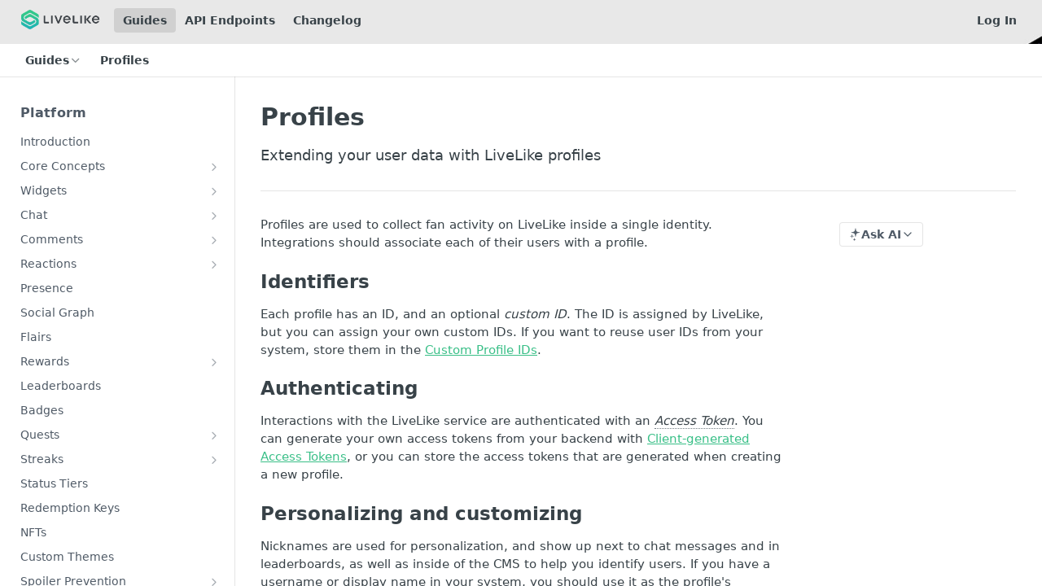

--- FILE ---
content_type: text/html; charset=utf-8
request_url: https://docs.livelike.com/docs/user-profiles
body_size: 46975
content:
<!DOCTYPE html><html lang="en" style="" data-color-mode="light" class=" useReactApp  "><head><meta charset="utf-8"><meta name="readme-deploy" content="5.575.0"><meta name="readme-subdomain" content="livelike"><meta name="readme-repo" content="livelike-17d3930987ba"><meta name="readme-version" content="1"><title>Profiles</title><meta name="description" content="Profiles are used to collect activity in chat, widgets, and other features inside a single identity. Learn how to update local and persistent profiles." data-rh="true"><meta property="og:title" content="Profiles | LiveLike Developer Hub | Engagement SDK" data-rh="true"><meta property="og:description" content="Profiles are used to collect activity in chat, widgets, and other features inside a single identity. Learn how to update local and persistent profiles." data-rh="true"><meta property="og:site_name" content="LiveLike"><meta name="twitter:title" content="Profiles | LiveLike Developer Hub | Engagement SDK" data-rh="true"><meta name="twitter:description" content="Profiles are used to collect activity in chat, widgets, and other features inside a single identity. Learn how to update local and persistent profiles." data-rh="true"><meta name="twitter:card" content="summary_large_image"><meta name="viewport" content="width=device-width, initial-scale=1.0"><meta property="og:image" content="https://cdn.readme.io/og-image/create?type=docs&amp;title=Profiles%20%7C%20LiveLike%20Developer%20Hub%20%7C%20Engagement%20SDK&amp;projectTitle=LiveLike&amp;description=Profiles%20are%20used%20to%20collect%20activity%20in%20chat%2C%20widgets%2C%20and%20other%20features%20inside%20a%20single%20identity.%20Learn%20how%20to%20update%20local%20and%20persistent%20profiles.&amp;logoUrl=https%3A%2F%2Ffiles.readme.io%2F762068a-small-LiveLike_Dark_tight.png&amp;color=%2339bf87&amp;variant=light" data-rh="true"><meta name="twitter:image" content="https://cdn.readme.io/og-image/create?type=docs&amp;title=Profiles%20%7C%20LiveLike%20Developer%20Hub%20%7C%20Engagement%20SDK&amp;projectTitle=LiveLike&amp;description=Profiles%20are%20used%20to%20collect%20activity%20in%20chat%2C%20widgets%2C%20and%20other%20features%20inside%20a%20single%20identity.%20Learn%20how%20to%20update%20local%20and%20persistent%20profiles.&amp;logoUrl=https%3A%2F%2Ffiles.readme.io%2F762068a-small-LiveLike_Dark_tight.png&amp;color=%2339bf87&amp;variant=light" data-rh="true"><meta property="og:image:width" content="1200"><meta property="og:image:height" content="630"><link id="favicon" rel="shortcut icon" href="https://files.readme.io/57b1939-favicon.ico" type="image/x-icon"><link rel="canonical" href="https://docs.livelike.com/docs/user-profiles"><script src="https://cdn.readme.io/public/js/unauthorized-redirect.js?1768925552195"></script><script src="https://cdn.readme.io/public/js/cash-dom.min.js?1768925552195"></script><link data-chunk="Footer" rel="preload" as="style" href="https://cdn.readme.io/public/hub/web/Footer.7ca87f1efe735da787ba.css">
<link data-chunk="RMDX" rel="preload" as="style" href="https://cdn.readme.io/public/hub/web/RMDX.9331f322bb5b573f9d25.css">
<link data-chunk="RMDX" rel="preload" as="style" href="https://cdn.readme.io/public/hub/web/8788.4045910b170ecef2a9d6.css">
<link data-chunk="Doc" rel="preload" as="style" href="https://cdn.readme.io/public/hub/web/Doc.f67d660e3f715c725f76.css">
<link data-chunk="Doc" rel="preload" as="style" href="https://cdn.readme.io/public/hub/web/7852.ac9df4a2ec0fafbbc3e0.css">
<link data-chunk="SuperHubSearch" rel="preload" as="style" href="https://cdn.readme.io/public/hub/web/SuperHubSearch.6a1ff81afa1809036d22.css">
<link data-chunk="Header" rel="preload" as="style" href="https://cdn.readme.io/public/hub/web/Header.3f100d0818bd9a0d962e.css">
<link data-chunk="Containers-EndUserContainer" rel="preload" as="style" href="https://cdn.readme.io/public/hub/web/Containers-EndUserContainer.c474218e3da23db49451.css">
<link data-chunk="main" rel="preload" as="style" href="https://cdn.readme.io/public/hub/web/main.2f0b1fcb0624f09ee5e5.css">
<link data-chunk="main" rel="preload" as="style" href="https://cdn.readme.io/public/hub/web/ui-styles.59ec1c636bb8cee5a6ef.css">
<link data-chunk="main" rel="preload" as="script" href="https://cdn.readme.io/public/hub/web/main.7104ec84577a3e42a346.js">
<link data-chunk="routes-SuperHub" rel="preload" as="script" href="https://cdn.readme.io/public/hub/web/routes-SuperHub.bcb9b19cff85a0447a37.js">
<link data-chunk="Containers-EndUserContainer" rel="preload" as="script" href="https://cdn.readme.io/public/hub/web/Containers-EndUserContainer.2d5ea78239ad5c63b1ce.js">
<link data-chunk="Header" rel="preload" as="script" href="https://cdn.readme.io/public/hub/web/Header.0d0ace64749467b13d58.js">
<link data-chunk="core-icons-chevron-up-down-svg" rel="preload" as="script" href="https://cdn.readme.io/public/hub/web/core-icons.0723410dcfd0b81e45dd.js">
<link data-chunk="SuperHubSearch" rel="preload" as="script" href="https://cdn.readme.io/public/hub/web/3766.649eaa2b700c2449e689.js">
<link data-chunk="SuperHubSearch" rel="preload" as="script" href="https://cdn.readme.io/public/hub/web/6123.a2ef3290db790599acca.js">
<link data-chunk="SuperHubSearch" rel="preload" as="script" href="https://cdn.readme.io/public/hub/web/6146.f99bcbc8d654cc36d7c8.js">
<link data-chunk="SuperHubSearch" rel="preload" as="script" href="https://cdn.readme.io/public/hub/web/8836.dbe2a8b6a6809625282d.js">
<link data-chunk="SuperHubSearch" rel="preload" as="script" href="https://cdn.readme.io/public/hub/web/SuperHubSearch.01a8dfcf20a7f0fd5a06.js">
<link data-chunk="Doc" rel="preload" as="script" href="https://cdn.readme.io/public/hub/web/3781.e78b96a01630dde138be.js">
<link data-chunk="Doc" rel="preload" as="script" href="https://cdn.readme.io/public/hub/web/6563.536d53a51a39205d3d9b.js">
<link data-chunk="Doc" rel="preload" as="script" href="https://cdn.readme.io/public/hub/web/6652.3900ee39f7cfe0a89511.js">
<link data-chunk="Doc" rel="preload" as="script" href="https://cdn.readme.io/public/hub/web/4915.4968d598cb90893f0796.js">
<link data-chunk="Doc" rel="preload" as="script" href="https://cdn.readme.io/public/hub/web/6349.d9da5fd0043c55243e87.js">
<link data-chunk="Doc" rel="preload" as="script" href="https://cdn.readme.io/public/hub/web/8075.0be98a9a012c59b7ace8.js">
<link data-chunk="Doc" rel="preload" as="script" href="https://cdn.readme.io/public/hub/web/7852.90757a462fbdc11eb08b.js">
<link data-chunk="Doc" rel="preload" as="script" href="https://cdn.readme.io/public/hub/web/9711.6d6bb79d779138d9ffc5.js">
<link data-chunk="Doc" rel="preload" as="script" href="https://cdn.readme.io/public/hub/web/9819.1dae18aeff002cf5bfcf.js">
<link data-chunk="Doc" rel="preload" as="script" href="https://cdn.readme.io/public/hub/web/949.7221eb4940f7fc325cea.js">
<link data-chunk="Doc" rel="preload" as="script" href="https://cdn.readme.io/public/hub/web/Doc.bc8c7f7c9b3a4e5709c8.js">
<link data-chunk="ConnectMetadata" rel="preload" as="script" href="https://cdn.readme.io/public/hub/web/ConnectMetadata.d3beced9628aca1e6cb7.js">
<link data-chunk="RMDX" rel="preload" as="script" href="https://cdn.readme.io/public/hub/web/8424.7ca51ba764db137ea058.js">
<link data-chunk="RMDX" rel="preload" as="script" href="https://cdn.readme.io/public/hub/web/9947.08b2610863d170f1b6c7.js">
<link data-chunk="RMDX" rel="preload" as="script" href="https://cdn.readme.io/public/hub/web/5496.257552460969011bd54a.js">
<link data-chunk="RMDX" rel="preload" as="script" href="https://cdn.readme.io/public/hub/web/8788.a298145347768f6e8961.js">
<link data-chunk="RMDX" rel="preload" as="script" href="https://cdn.readme.io/public/hub/web/1165.002e4541f2ba3ba0fbf2.js">
<link data-chunk="RMDX" rel="preload" as="script" href="https://cdn.readme.io/public/hub/web/RMDX.bfc34a9da549bd5e1236.js">
<link data-chunk="Footer" rel="preload" as="script" href="https://cdn.readme.io/public/hub/web/Footer.9f1a3307d1d61765d9bb.js">
<link data-chunk="main" rel="stylesheet" href="https://cdn.readme.io/public/hub/web/ui-styles.59ec1c636bb8cee5a6ef.css">
<link data-chunk="main" rel="stylesheet" href="https://cdn.readme.io/public/hub/web/main.2f0b1fcb0624f09ee5e5.css">
<link data-chunk="Containers-EndUserContainer" rel="stylesheet" href="https://cdn.readme.io/public/hub/web/Containers-EndUserContainer.c474218e3da23db49451.css">
<link data-chunk="Header" rel="stylesheet" href="https://cdn.readme.io/public/hub/web/Header.3f100d0818bd9a0d962e.css">
<link data-chunk="SuperHubSearch" rel="stylesheet" href="https://cdn.readme.io/public/hub/web/SuperHubSearch.6a1ff81afa1809036d22.css">
<link data-chunk="Doc" rel="stylesheet" href="https://cdn.readme.io/public/hub/web/7852.ac9df4a2ec0fafbbc3e0.css">
<link data-chunk="Doc" rel="stylesheet" href="https://cdn.readme.io/public/hub/web/Doc.f67d660e3f715c725f76.css">
<link data-chunk="RMDX" rel="stylesheet" href="https://cdn.readme.io/public/hub/web/8788.4045910b170ecef2a9d6.css">
<link data-chunk="RMDX" rel="stylesheet" href="https://cdn.readme.io/public/hub/web/RMDX.9331f322bb5b573f9d25.css">
<link data-chunk="Footer" rel="stylesheet" href="https://cdn.readme.io/public/hub/web/Footer.7ca87f1efe735da787ba.css"><!-- CUSTOM CSS--><style title="rm-custom-css">:root{--project-color-primary:#39bf87;--project-color-inverse:#222;--recipe-button-color:#39bf87;--recipe-button-color-hover:#22704f;--recipe-button-color-active:#164934;--recipe-button-color-focus:rgba(57, 191, 135, 0.25);--recipe-button-color-disabled:#d2f2e5}[id=enterprise] .ReadMeUI[is=AlgoliaSearch]{--project-color-primary:#39bf87;--project-color-inverse:#222}a{color:var(--color-link-primary,#39bf87)}a:hover{color:var(--color-link-primary-darken-5,#22704f)}a.text-muted:hover{color:var(--color-link-primary,#39bf87)}.btn.btn-primary{background-color:#39bf87}.btn.btn-primary:hover{background-color:#22704f}.theme-line #hub-landing-top h2{color:#39bf87}#hub-landing-top .btn:hover{color:#39bf87}.theme-line #hub-landing-top .btn:hover{color:#fff}.theme-solid header#hub-header #header-top{background-color:#39bf87}.theme-solid.header-gradient header#hub-header #header-top{background:linear-gradient(to bottom,#39bf87,#1b915f)}.theme-solid.header-custom header#hub-header #header-top{background-image:url(undefined)}.theme-line header#hub-header #header-top{border-bottom-color:#39bf87}.theme-line header#hub-header #header-top .btn{background-color:#39bf87}header#hub-header #header-top #header-logo{width:163px;height:40px;margin-top:0;background-image:url(https://files.readme.io/762068a-small-LiveLike_Dark_tight.png)}#hub-subheader-parent #hub-subheader .hub-subheader-breadcrumbs .dropdown-menu a:hover{background-color:#39bf87}#subheader-links a.active{color:#39bf87!important;box-shadow:inset 0 -2px 0 #39bf87}#subheader-links a:hover{color:#39bf87!important;box-shadow:inset 0 -2px 0 #39bf87;opacity:.7}.discussion .submit-vote.submit-vote-parent.voted a.submit-vote-button{background-color:#39bf87}section#hub-discuss .discussion a .discuss-body h4{color:#39bf87}section#hub-discuss .discussion a:hover .discuss-body h4{color:#22704f}#hub-subheader-parent #hub-subheader.sticky-header.sticky{border-bottom-color:#39bf87}#hub-subheader-parent #hub-subheader.sticky-header.sticky .search-box{border-bottom-color:#39bf87}#hub-search-results h3 em{color:#39bf87}.main_background,.tag-item{background:#39bf87!important}.main_background:hover{background:#22704f!important}.main_color{color:#39bf87!important}.border_bottom_main_color{border-bottom:2px solid #39bf87}.main_color_hover:hover{color:#39bf87!important}section#hub-discuss h1{color:#39bf87}#hub-reference .hub-api .api-definition .api-try-it-out.active{border-color:#39bf87;background-color:#39bf87}#hub-reference .hub-api .api-definition .api-try-it-out.active:hover{background-color:#22704f;border-color:#22704f}#hub-reference .hub-api .api-definition .api-try-it-out:hover{border-color:#39bf87;color:#39bf87}#hub-reference .hub-reference .logs .logs-empty .logs-login-button,#hub-reference .hub-reference .logs .logs-login .logs-login-button{background-color:var(--project-color-primary,#39bf87);border-color:var(--project-color-primary,#39bf87)}#hub-reference .hub-reference .logs .logs-empty .logs-login-button:hover,#hub-reference .hub-reference .logs .logs-login .logs-login-button:hover{background-color:#22704f;border-color:#22704f}#hub-reference .hub-reference .logs .logs-empty>svg>path,#hub-reference .hub-reference .logs .logs-login>svg>path{fill:#39bf87;fill:var(--project-color-primary,#39bf87)}#hub-reference .hub-reference .logs:last-child .logs-empty,#hub-reference .hub-reference .logs:last-child .logs-login{margin-bottom:35px}#hub-reference .hub-reference .hub-reference-section .hub-reference-left header .hub-reference-edit:hover{color:#39bf87}.main-color-accent{border-bottom:3px solid #39bf87;padding-bottom:8px}/*! BEGIN HUB_CUSTOM_STYLES */.sdk-tabs{margin-bottom:0!important;padding-left:0!important;display:flex;flex-wrap:wrap;column-gap:32px;align-items:baseline}.sdk-tabs li{list-style:none}.sdk-tabs li a{text-decoration:none!important;font-weight:500}#sdk-tabs-menu{z-index:999;width:100%;background:#fff;padding:16px 0}.sticky{position:fixed;top:0;width:100%}.heading-anchor.anchor.waypoint{scroll-margin-top:130px}.rm-Sidebar-heading{font-size:16px!important;color:#000;font-weight:700!important;text-transform:capitalize!important}/*! END HUB_CUSTOM_STYLES */.useReactApp .rm-Header-top{border-bottom-color:transparent;background-image:url(https://livelike.com/wp-content/uploads/2019/01/isometry2.jpg)!important;background-size:cover;background-repeat:no-repeat;background-attachment:scroll;position:relative;background-position-y:botto;transition:all .3s}.useReactApp .hub-is-home .rm-Logo-img{width:163px;height:40px}.useReactApp .rm-LandingPageHeader{max-width:700px;padding:160px 800px 200px 100px}</style><meta name="loadedProject" content="livelike"><script>var storedColorMode = `light` === 'system' ? window.localStorage.getItem('color-scheme') : `light`
document.querySelector('[data-color-mode]').setAttribute('data-color-mode', storedColorMode)</script><script id="config" type="application/json" data-json="{&quot;algoliaIndex&quot;:&quot;readme_search_v2&quot;,&quot;amplitude&quot;:{&quot;apiKey&quot;:&quot;dc8065a65ef83d6ad23e37aaf014fc84&quot;,&quot;enabled&quot;:true},&quot;asset_url&quot;:&quot;https://cdn.readme.io&quot;,&quot;domain&quot;:&quot;readme.io&quot;,&quot;domainFull&quot;:&quot;https://dash.readme.com&quot;,&quot;encryptedLocalStorageKey&quot;:&quot;ekfls-2025-03-27&quot;,&quot;fullstory&quot;:{&quot;enabled&quot;:true,&quot;orgId&quot;:&quot;FSV9A&quot;},&quot;git&quot;:{&quot;sync&quot;:{&quot;bitbucket&quot;:{&quot;installationLink&quot;:&quot;https://developer.atlassian.com/console/install/310151e6-ca1a-4a44-9af6-1b523fea0561?signature=AYABeMn9vqFkrg%2F1DrJAQxSyVf4AAAADAAdhd3Mta21zAEthcm46YXdzOmttczp1cy13ZXN0LTI6NzA5NTg3ODM1MjQzOmtleS83MDVlZDY3MC1mNTdjLTQxYjUtOWY5Yi1lM2YyZGNjMTQ2ZTcAuAECAQB4IOp8r3eKNYw8z2v%2FEq3%2FfvrZguoGsXpNSaDveR%2FF%2Fo0BHUxIjSWx71zNK2RycuMYSgAAAH4wfAYJKoZIhvcNAQcGoG8wbQIBADBoBgkqhkiG9w0BBwEwHgYJYIZIAWUDBAEuMBEEDOJgARbqndU9YM%2FRdQIBEIA7unpCah%2BIu53NA72LkkCDhNHOv%2BgRD7agXAO3jXqw0%2FAcBOB0%2F5LmpzB5f6B1HpkmsAN2i2SbsFL30nkAB2F3cy1rbXMAS2Fybjphd3M6a21zOmV1LXdlc3QtMTo3MDk1ODc4MzUyNDM6a2V5LzQ2MzBjZTZiLTAwYzMtNGRlMi04NzdiLTYyN2UyMDYwZTVjYwC4AQICAHijmwVTMt6Oj3F%2B0%2B0cVrojrS8yZ9ktpdfDxqPMSIkvHAGT%[base64]%2BMHwGCSqGSIb3DQEHBqBvMG0CAQAwaAYJKoZIhvcNAQcBMB4GCWCGSAFlAwQBLjARBAzzWhThsIgJwrr%2FY2ECARCAOxoaW9pob21lweyAfrIm6Fw7gd8D%2B%2F8LHk4rl3jjULDM35%2FVPuqBrqKunYZSVCCGNGB3RqpQJr%2FasASiAgAAAAAMAAAQAAAAAAAAAAAAAAAAAEokowLKsF1tMABEq%2BKNyJP%2F%2F%2F%2F%2FAAAAAQAAAAAAAAAAAAAAAQAAADJLzRcp6MkqKR43PUjOiRxxbxXYhLc6vFXEutK3%2BQ71yuPq4dC8pAHruOVQpvVcUSe8dptV8c7wR8BTJjv%2F%2FNe8r0g%3D&amp;product=bitbucket&quot;}}},&quot;metrics&quot;:{&quot;billingCronEnabled&quot;:&quot;true&quot;,&quot;dashUrl&quot;:&quot;https://m.readme.io&quot;,&quot;defaultUrl&quot;:&quot;https://m.readme.io&quot;,&quot;exportMaxRetries&quot;:12,&quot;wsUrl&quot;:&quot;wss://m.readme.io&quot;},&quot;micro&quot;:{&quot;baseUrl&quot;:&quot;https://micro-beta.readme.com&quot;},&quot;proxyUrl&quot;:&quot;https://try.readme.io&quot;,&quot;readmeRecaptchaSiteKey&quot;:&quot;6LesVBYpAAAAAESOCHOyo2kF9SZXPVb54Nwf3i2x&quot;,&quot;releaseVersion&quot;:&quot;5.575.0&quot;,&quot;reservedWords&quot;:{&quot;tools&quot;:[&quot;execute-request&quot;,&quot;get-code-snippet&quot;,&quot;get-endpoint&quot;,&quot;get-request-body&quot;,&quot;get-response-schema&quot;,&quot;get-server-variables&quot;,&quot;list-endpoints&quot;,&quot;list-security-schemes&quot;,&quot;list-specs&quot;,&quot;search-specs&quot;,&quot;search&quot;,&quot;fetch&quot;]},&quot;sentry&quot;:{&quot;dsn&quot;:&quot;https://3bbe57a973254129bcb93e47dc0cc46f@o343074.ingest.sentry.io/2052166&quot;,&quot;enabled&quot;:true},&quot;shMigration&quot;:{&quot;promoVideo&quot;:&quot;&quot;,&quot;forceWaitlist&quot;:false,&quot;migrationPreview&quot;:false},&quot;sslBaseDomain&quot;:&quot;readmessl.com&quot;,&quot;sslGenerationService&quot;:&quot;ssl.readmessl.com&quot;,&quot;stripePk&quot;:&quot;pk_live_5103PML2qXbDukVh7GDAkQoR4NSuLqy8idd5xtdm9407XdPR6o3bo663C1ruEGhXJjpnb2YCpj8EU1UvQYanuCjtr00t1DRCf2a&quot;,&quot;superHub&quot;:{&quot;newProjectsEnabled&quot;:true},&quot;wootric&quot;:{&quot;accountToken&quot;:&quot;NPS-122b75a4&quot;,&quot;enabled&quot;:true}}"></script></head><body class="body-none theme-line header-line header-bg-size-auto header-bg-pos-tl header-overlay-triangles reference-layout-row lumosity-normal "><div id="ssr-top"></div><div id="ssr-main"><div class="App ThemeContext ThemeContext_dark ThemeContext_classic ThemeContext_line" style="--color-primary:#39bf87;--color-primary-inverse:#fff;--color-primary-alt:#1b915f;--color-primary-darken-10:#2d986b;--color-primary-darken-20:#22704f;--color-primary-alpha-25:rgba(57, 191, 135, 0.25);--color-link-primary:#39bf87;--color-link-primary-darken-5:#33ab79;--color-link-primary-darken-10:#2d986b;--color-link-primary-darken-20:#22704f;--color-link-primary-alpha-50:rgba(57, 191, 135, 0.5);--color-link-primary-alpha-25:rgba(57, 191, 135, 0.25);--color-link-background:rgba(57, 191, 135, 0.09);--color-link-text:#fff;--color-login-link:#018ef5;--color-login-link-text:#fff;--color-login-link-darken-10:#0171c2;--color-login-link-primary-alpha-50:rgba(1, 142, 245, 0.5)"><div class="SuperHub2RNxzk6HzHiJ"><div class="ContentWithOwlbotx4PaFDoA1KMz"><div class="ContentWithOwlbot-content2X1XexaN8Lf2"><header class="Header3zzata9F_ZPQ rm-Header_classic Header_collapsible3n0YXfOvb_Al rm-Header Header-links-buttons"><div class="rm-Header-top Header-topuTMpygDG4e1V Header-top_classic3g7Q6zoBy8zh"><div class="rm-Container rm-Container_flex"><div style="outline:none" tabindex="-1"><a href="#content" target="_self" class="Button Button_md rm-JumpTo Header-jumpTo3IWKQXmhSI5D Button_primary">Jump to Content</a></div><div class="rm-Header-left Header-leftADQdGVqx1wqU"><a class="rm-Logo Header-logo1Xy41PtkzbdG" href="/" target="_self"><img alt="LiveLike" class="rm-Logo-img Header-logo-img3YvV4lcGKkeb" src="https://files.readme.io/762068a-small-LiveLike_Dark_tight.png"/></a><a aria-current="page" class="Button Button_md rm-Header-link rm-Header-top-link Button_slate_text rm-Header-top-link_active Header-link2tXYTgXq85zW active" href="/docs" target="_self">Guides</a><a class="Button Button_md rm-Header-link rm-Header-top-link Button_slate_text Header-link2tXYTgXq85zW" href="/reference" target="_self">API Endpoints</a><a class="Button Button_md rm-Header-link rm-Header-top-link Button_slate_text Header-link2tXYTgXq85zW" href="/changelog" target="_self">Changelog</a></div><div class="rm-Header-left Header-leftADQdGVqx1wqU Header-left_mobile1RG-X93lx6PF"><div><button aria-label="Toggle navigation menu" class="icon-menu menu3d6DYNDa3tk5" type="button"></button><div class=""><div class="Flyout95xhYIIoTKtc undefined rm-Flyout" data-testid="flyout"><div class="MobileFlyout1hHJpUd-nYkd"><a class="rm-MobileFlyout-item NavItem-item1gDDTqaXGhm1 NavItem-item_mobile1qG3gd-Mkck- " href="/" target="_self"><i class="icon-landing-page-2 NavItem-badge1qOxpfTiALoz rm-Header-bottom-link-icon"></i><span class="NavItem-textSlZuuL489uiw">Home</span></a><a aria-current="page" class="rm-MobileFlyout-item NavItem-item1gDDTqaXGhm1 NavItem-item_mobile1qG3gd-Mkck-  active" href="/docs" target="_self"><i class="icon-guides NavItem-badge1qOxpfTiALoz rm-Header-bottom-link-icon"></i><span class="NavItem-textSlZuuL489uiw">Guides</span></a><a class="rm-MobileFlyout-item NavItem-item1gDDTqaXGhm1 NavItem-item_mobile1qG3gd-Mkck- " href="/reference" target="_self"><i class="icon-references NavItem-badge1qOxpfTiALoz rm-Header-bottom-link-icon"></i><span class="NavItem-textSlZuuL489uiw">API Endpoints</span></a><a class="rm-MobileFlyout-item NavItem-item1gDDTqaXGhm1 NavItem-item_mobile1qG3gd-Mkck- " href="/changelog" target="_self"><i class="icon-changelog NavItem-badge1qOxpfTiALoz rm-Header-bottom-link-icon"></i><span class="NavItem-textSlZuuL489uiw">Changelog</span></a><hr class="MobileFlyout-divider10xf7R2X1MeW"/><a aria-current="page" class="rm-MobileFlyout-item NavItem-item1gDDTqaXGhm1 NavItem-item_mobile1qG3gd-Mkck- NavItem_dropdown-muted1xJVuczwGc74 active" href="/docs" target="_self">Guides</a><a class="rm-MobileFlyout-item NavItem-item1gDDTqaXGhm1 NavItem-item_mobile1qG3gd-Mkck- NavItem_dropdown-muted1xJVuczwGc74" href="/reference" target="_self">API Endpoints</a><a class="rm-MobileFlyout-item NavItem-item1gDDTqaXGhm1 NavItem-item_mobile1qG3gd-Mkck- NavItem_dropdown-muted1xJVuczwGc74" href="/changelog" target="_self">Changelog</a><a class="rm-MobileFlyout-item NavItem-item1gDDTqaXGhm1 NavItem-item_mobile1qG3gd-Mkck- NavItem_dropdown-muted1xJVuczwGc74" href="/login?redirect_uri=/docs/user-profiles" target="_self" to="/login?redirect_uri=/docs/user-profiles">Log In</a><a class="MobileFlyout-logo3Lq1eTlk1K76 Header-logo1Xy41PtkzbdG rm-Logo" href="/" target="_self"><img alt="LiveLike" class="Header-logo-img3YvV4lcGKkeb rm-Logo-img" src="https://files.readme.io/762068a-small-LiveLike_Dark_tight.png"/></a></div></div></div></div><div class="Header-left-nav2xWPWMNHOGf_"><i aria-hidden="true" class="icon-guides Header-left-nav-icon10glJKFwewOv"></i>Guides</div></div><div class="rm-Header-right Header-right21PC2XTT6aMg"><span class="Header-right_desktop14ja01RUQ7HE"><a href="/login?redirect_uri=/docs/user-profiles" target="_self" class="Button Button_md Header-link2tXYTgXq85zW NavItem2xSfFaVqfRjy NavItem_mdrYO3ChA2kYvP rm-Header-top-link rm-Header-top-link_login Button_primary_ghost Button_primary">Log In</a></span><div class="Header-searchtb6Foi0-D9Vx"><button aria-label="Search ⌘k" class="rm-SearchToggle" data-symbol="⌘"><div class="rm-SearchToggle-icon icon-search1"></div></button></div></div></div></div><div class="Header-bottom2eLKOFXMEmh5 Header-bottom_classic rm-Header-bottom"><div class="rm-Container rm-Container_flex"><nav aria-label="Primary navigation" class="Header-leftADQdGVqx1wqU Header-subnavnVH8URdkgvEl" role="navigation"><div class="rm-NavLinksDropdown Dropdown Dropdown_closed" data-testid="dropdown-container"><div class="Dropdown-toggle" aria-haspopup="dialog"><button class="rm-Header-link rm-Header-bottom-link NavItem2xSfFaVqfRjy Button Button_slate_text Button_md" type="button"><span>Guides</span><i class="NavItem-chevron3ZtU4bd1q5sy icon-chevron-down"></i></button></div></div><span class="rm-Header-link rm-Header-bottom-link NavItem2xSfFaVqfRjy NavItem_inactive1YE6SGanIJp5">Profiles</span></nav><button align="center" justify="between" style="--flex-gap:var(--xs)" class="Button Button_sm Flex Flex_row MobileSubnav1DsTfasXloM2 Button_contrast Button_contrast_outline" type="button"><span class="Button-label">Profiles</span><span class="IconWrapper Icon-wrapper2z2wVIeGsiUy"><svg fill="none" viewBox="0 0 24 24" class="Icon Icon3_D2ysxFZ_ll Icon-svg2Lm7f6G9Ly5a" data-name="chevron-up-down" role="img" style="--icon-color:inherit;--icon-size:inherit;--icon-stroke-width:2px"><path stroke="currentColor" stroke-linecap="round" stroke-linejoin="round" d="m6 16 6 6 6-6M18 8l-6-6-6 6" class="icon-stroke-width"></path></svg></span></button></div></div><div class="hub-search-results--reactApp " id="hub-search-results"><div class="hub-container"><div class="modal-backdrop show-modal rm-SearchModal" role="button" tabindex="0"><div aria-label="Search Dialog" class="SuperHubSearchI_obvfvvQi4g" id="AppSearch" role="tabpanel" tabindex="0"><div data-focus-guard="true" tabindex="-1" style="width:1px;height:0px;padding:0;overflow:hidden;position:fixed;top:1px;left:1px"></div><div data-focus-lock-disabled="disabled" class="SuperHubSearch-container2BhYey2XE-Ij"><div class="SuperHubSearch-col1km8vLFgOaYj"><div class="SearchBoxnZBxftziZGcz"><input aria-label="Search" autoCapitalize="off" autoComplete="off" autoCorrect="off" spellcheck="false" tabindex="0" aria-required="false" class="Input Input_md SearchBox-inputR4jffU8l10iF" type="search" value=""/></div><div class="SearchTabs3rNhUK3HjrRJ"><div class="Tabs Tabs-list" role="tablist"><div aria-label="All" aria-selected="true" class="SearchTabs-tab1TrpmhQv840T Tabs-listItem Tabs-listItem_active" role="tab" tabindex="1"><span class="SearchTabs-tab1TrpmhQv840T"><span class="IconWrapper Icon-wrapper2z2wVIeGsiUy"><svg fill="none" viewBox="0 0 24 24" class="Icon Icon3_D2ysxFZ_ll Icon-svg2Lm7f6G9Ly5a icon" data-name="search" role="img" style="--icon-color:inherit;--icon-size:inherit;--icon-stroke-width:2px"><path stroke="currentColor" stroke-linecap="round" stroke-linejoin="round" d="M11 19a8 8 0 1 0 0-16 8 8 0 0 0 0 16ZM21 21l-4.35-4.35" class="icon-stroke-width"></path></svg></span>All</span></div><div aria-label="Pages" aria-selected="false" class="SearchTabs-tab1TrpmhQv840T Tabs-listItem" role="tab" tabindex="1"><span class="SearchTabs-tab1TrpmhQv840T"><span class="IconWrapper Icon-wrapper2z2wVIeGsiUy"><svg fill="none" viewBox="0 0 24 24" class="Icon Icon3_D2ysxFZ_ll Icon-svg2Lm7f6G9Ly5a icon" data-name="custom-pages" role="img" style="--icon-color:inherit;--icon-size:inherit;--icon-stroke-width:2px"><path stroke="currentColor" stroke-linecap="round" stroke-linejoin="round" d="M13 2H6a2 2 0 0 0-2 2v16a2 2 0 0 0 2 2h12a2 2 0 0 0 2-2V9l-7-7Z" class="icon-stroke-width"></path><path stroke="currentColor" stroke-linecap="round" stroke-linejoin="round" d="M13 2v7h7M12 11.333V12M12 18v.667M9.407 12.407l.473.473M14.12 17.12l.473.473M8.333 15H9M15 15h.667M9.407 17.593l.473-.473M14.12 12.88l.473-.473" class="icon-stroke-width"></path></svg></span>Pages</span></div></div></div><div class="rm-SearchModal-empty SearchResults35_kFOb1zvxX SearchResults_emptyiWzyXErtNcQJ"><span class="IconWrapper Icon-wrapper2z2wVIeGsiUy"><svg fill="none" viewBox="0 0 24 24" class="Icon Icon3_D2ysxFZ_ll Icon-svg2Lm7f6G9Ly5a rm-SearchModal-empty-icon icon icon-search" data-name="search" role="img" style="--icon-color:inherit;--icon-size:var(--icon-md);--icon-stroke-width:2px"><path stroke="currentColor" stroke-linecap="round" stroke-linejoin="round" d="M11 19a8 8 0 1 0 0-16 8 8 0 0 0 0 16ZM21 21l-4.35-4.35" class="icon-stroke-width"></path></svg></span><h6 class="Title Title6 rm-SearchModal-empty-text">Start typing to search…</h6></div></div></div><div data-focus-guard="true" tabindex="-1" style="width:1px;height:0px;padding:0;overflow:hidden;position:fixed;top:1px;left:1px"></div></div></div></div></div></header><main class="SuperHubDoc3Z-1XSVTg-Q1 rm-Guides" id="content"><div class="SuperHubDoc-container2RY1FPE4Ewze rm-Container rm-Container_flex"><nav aria-label="Secondary navigation" class="rm-Sidebar hub-sidebar reference-redesign Nav3C5f8FcjkaHj rm-Sidebar_guides" id="hub-sidebar" role="navigation"><div class="Sidebar1t2G1ZJq-vU1 rm-Sidebar hub-sidebar-content"><section class="Sidebar-listWrapper6Q9_yUrG906C rm-Sidebar-section"><h2 class="Sidebar-headingTRQyOa2pk0gh rm-Sidebar-heading">Platform</h2><ul class="Sidebar-list_sidebarLayout3RaX72iQNOEI Sidebar-list3cZWQLaBf9k8 rm-Sidebar-list"><li class="Sidebar-item23D-2Kd61_k3"><a class="Sidebar-link2Dsha-r-GKh2 childless text-wrap rm-Sidebar-link" target="_self" href="/docs/getting-started"><span class="Sidebar-link-textLuTE1ySm4Kqn"><span class="Sidebar-link-text_label1gCT_uPnx7Gu">Introduction</span></span></a></li><li class="Sidebar-item23D-2Kd61_k3"><a class="Sidebar-link2Dsha-r-GKh2 Sidebar-link_parent text-wrap rm-Sidebar-link" target="_self" href="/docs/concepts"><span class="Sidebar-link-textLuTE1ySm4Kqn"><span class="Sidebar-link-text_label1gCT_uPnx7Gu">Core Concepts</span></span><button aria-expanded="false" aria-label="Show subpages for Core Concepts" class="Sidebar-link-buttonWrapper3hnFHNku8_BJ" type="button"><i aria-hidden="true" class="Sidebar-link-iconnjiqEiZlPn0W Sidebar-link-expandIcon2yVH6SarI6NW icon-chevron-rightward"></i></button></a><ul class="subpages Sidebar-list3cZWQLaBf9k8 rm-Sidebar-list"><li class="Sidebar-item23D-2Kd61_k3"><a aria-current="page" class="Sidebar-link2Dsha-r-GKh2 Sidebar-link_parent text-wrap rm-Sidebar-link active" target="_self" href="/docs/user-profiles"><span class="Sidebar-link-textLuTE1ySm4Kqn"><span class="Sidebar-link-text_label1gCT_uPnx7Gu">Profiles</span></span><button aria-expanded="false" aria-label="Show subpages for Profiles" class="Sidebar-link-buttonWrapper3hnFHNku8_BJ" type="button"><i aria-hidden="true" class="Sidebar-link-iconnjiqEiZlPn0W Sidebar-link-expandIcon2yVH6SarI6NW icon-chevron-rightward"></i></button></a><ul class="subpages Sidebar-list3cZWQLaBf9k8 rm-Sidebar-list"><li class="Sidebar-item23D-2Kd61_k3"><a class="Sidebar-link2Dsha-r-GKh2 childless subpage text-wrap rm-Sidebar-link" target="_self" href="/docs/using-profiles-with-logins"><span class="Sidebar-link-textLuTE1ySm4Kqn"><span class="Sidebar-link-text_label1gCT_uPnx7Gu">Integrating with Logins</span></span></a></li><li class="Sidebar-item23D-2Kd61_k3"><a class="Sidebar-link2Dsha-r-GKh2 childless subpage text-wrap rm-Sidebar-link" target="_self" href="/docs/custom-profile-ids"><span class="Sidebar-link-textLuTE1ySm4Kqn"><span class="Sidebar-link-text_label1gCT_uPnx7Gu">Custom Profile IDs</span></span></a></li><li class="Sidebar-item23D-2Kd61_k3"><a class="Sidebar-link2Dsha-r-GKh2 childless subpage text-wrap rm-Sidebar-link" target="_self" href="/docs/client-generated-access-tokens"><span class="Sidebar-link-textLuTE1ySm4Kqn"><span class="Sidebar-link-text_label1gCT_uPnx7Gu">Client-generated Access Tokens</span></span></a></li><li class="Sidebar-item23D-2Kd61_k3"><a class="Sidebar-link2Dsha-r-GKh2 childless subpage text-wrap rm-Sidebar-link" target="_self" href="/docs/roles-and-permissions"><span class="Sidebar-link-textLuTE1ySm4Kqn"><span class="Sidebar-link-text_label1gCT_uPnx7Gu">Roles and Permissions</span></span></a></li><li class="Sidebar-item23D-2Kd61_k3"><a class="Sidebar-link2Dsha-r-GKh2 childless subpage text-wrap rm-Sidebar-link" target="_self" href="/docs/blocking-profiles"><span class="Sidebar-link-textLuTE1ySm4Kqn"><span class="Sidebar-link-text_label1gCT_uPnx7Gu">Blocking Profiles</span></span></a></li><li class="Sidebar-item23D-2Kd61_k3"><a class="Sidebar-link2Dsha-r-GKh2 childless subpage text-wrap rm-Sidebar-link" target="_self" href="/docs/profile-groups"><span class="Sidebar-link-textLuTE1ySm4Kqn"><span class="Sidebar-link-text_label1gCT_uPnx7Gu">Profile Groups</span></span></a></li></ul></li><li class="Sidebar-item23D-2Kd61_k3"><a class="Sidebar-link2Dsha-r-GKh2 Sidebar-link_parent text-wrap rm-Sidebar-link" target="_self" href="/docs/programs"><span class="Sidebar-link-textLuTE1ySm4Kqn"><span class="Sidebar-link-text_label1gCT_uPnx7Gu">Programs</span></span><button aria-expanded="false" aria-label="Show subpages for Programs" class="Sidebar-link-buttonWrapper3hnFHNku8_BJ" type="button"><i aria-hidden="true" class="Sidebar-link-iconnjiqEiZlPn0W Sidebar-link-expandIcon2yVH6SarI6NW icon-chevron-rightward"></i></button></a><ul class="subpages Sidebar-list3cZWQLaBf9k8 rm-Sidebar-list"><li class="Sidebar-item23D-2Kd61_k3"><a class="Sidebar-link2Dsha-r-GKh2 childless subpage text-wrap rm-Sidebar-link" target="_self" href="/docs/custom-program-ids"><span class="Sidebar-link-textLuTE1ySm4Kqn"><span class="Sidebar-link-text_label1gCT_uPnx7Gu">Custom Program IDs</span></span></a></li></ul></li><li class="Sidebar-item23D-2Kd61_k3"><a class="Sidebar-link2Dsha-r-GKh2 childless subpage text-wrap rm-Sidebar-link" target="_self" href="/docs/data-integration-patterns"><span class="Sidebar-link-textLuTE1ySm4Kqn"><span class="Sidebar-link-text_label1gCT_uPnx7Gu">IDs and Attributes</span></span></a></li><li class="Sidebar-item23D-2Kd61_k3"><a class="Sidebar-link2Dsha-r-GKh2 Sidebar-link_parent text-wrap rm-Sidebar-link" target="_self" href="/docs/sponsorship"><span class="Sidebar-link-textLuTE1ySm4Kqn"><span class="Sidebar-link-text_label1gCT_uPnx7Gu">Sponsorship</span></span><button aria-expanded="false" aria-label="Show subpages for Sponsorship" class="Sidebar-link-buttonWrapper3hnFHNku8_BJ" type="button"><i aria-hidden="true" class="Sidebar-link-iconnjiqEiZlPn0W Sidebar-link-expandIcon2yVH6SarI6NW icon-chevron-rightward"></i></button></a><ul class="subpages Sidebar-list3cZWQLaBf9k8 rm-Sidebar-list"><li class="Sidebar-item23D-2Kd61_k3"><a class="Sidebar-link2Dsha-r-GKh2 childless subpage text-wrap rm-Sidebar-link" target="_self" href="/docs/widgets-sponsors"><span class="Sidebar-link-textLuTE1ySm4Kqn"><span class="Sidebar-link-text_label1gCT_uPnx7Gu">Widgets Sponsors</span></span></a></li></ul></li></ul></li><li class="Sidebar-item23D-2Kd61_k3"><a class="Sidebar-link2Dsha-r-GKh2 Sidebar-link_parent text-wrap rm-Sidebar-link" target="_self" href="/docs/widgets"><span class="Sidebar-link-textLuTE1ySm4Kqn"><span class="Sidebar-link-text_label1gCT_uPnx7Gu">Widgets</span></span><button aria-expanded="false" aria-label="Show subpages for Widgets" class="Sidebar-link-buttonWrapper3hnFHNku8_BJ" type="button"><i aria-hidden="true" class="Sidebar-link-iconnjiqEiZlPn0W Sidebar-link-expandIcon2yVH6SarI6NW icon-chevron-rightward"></i></button></a><ul class="subpages Sidebar-list3cZWQLaBf9k8 rm-Sidebar-list"><li class="Sidebar-item23D-2Kd61_k3"><a class="Sidebar-link2Dsha-r-GKh2 childless subpage text-wrap rm-Sidebar-link" target="_self" href="/docs/creating-and-scheduling-widgets"><span class="Sidebar-link-textLuTE1ySm4Kqn"><span class="Sidebar-link-text_label1gCT_uPnx7Gu">Creating and Scheduling Widgets</span></span></a></li><li class="Sidebar-item23D-2Kd61_k3"><a class="Sidebar-link2Dsha-r-GKh2 Sidebar-link_parent text-wrap rm-Sidebar-link" target="_self" href="/docs/creating-widgets"><span class="Sidebar-link-textLuTE1ySm4Kqn"><span class="Sidebar-link-text_label1gCT_uPnx7Gu">Generating Widgets</span></span><button aria-expanded="false" aria-label="Show subpages for Generating Widgets" class="Sidebar-link-buttonWrapper3hnFHNku8_BJ" type="button"><i aria-hidden="true" class="Sidebar-link-iconnjiqEiZlPn0W Sidebar-link-expandIcon2yVH6SarI6NW icon-chevron-rightward"></i></button></a><ul class="subpages Sidebar-list3cZWQLaBf9k8 rm-Sidebar-list"><li class="Sidebar-item23D-2Kd61_k3"><a class="Sidebar-link2Dsha-r-GKh2 childless subpage text-wrap rm-Sidebar-link" target="_self" href="/docs/rest-api-creating-alerts"><span class="Sidebar-link-textLuTE1ySm4Kqn"><span class="Sidebar-link-text_label1gCT_uPnx7Gu">Creating Alerts</span></span></a></li><li class="Sidebar-item23D-2Kd61_k3"><a class="Sidebar-link2Dsha-r-GKh2 childless subpage text-wrap rm-Sidebar-link" target="_self" href="/docs/creating-polls"><span class="Sidebar-link-textLuTE1ySm4Kqn"><span class="Sidebar-link-text_label1gCT_uPnx7Gu">Creating Polls</span></span></a></li><li class="Sidebar-item23D-2Kd61_k3"><a class="Sidebar-link2Dsha-r-GKh2 childless subpage text-wrap rm-Sidebar-link" target="_self" href="/docs/rest-api-creating-quizzes"><span class="Sidebar-link-textLuTE1ySm4Kqn"><span class="Sidebar-link-text_label1gCT_uPnx7Gu">Creating Quizzes</span></span></a></li><li class="Sidebar-item23D-2Kd61_k3"><a class="Sidebar-link2Dsha-r-GKh2 childless subpage text-wrap rm-Sidebar-link" target="_self" href="/docs/rest-api-creating-predictions"><span class="Sidebar-link-textLuTE1ySm4Kqn"><span class="Sidebar-link-text_label1gCT_uPnx7Gu">Creating Predictions</span></span></a></li></ul></li><li class="Sidebar-item23D-2Kd61_k3"><a class="Sidebar-link2Dsha-r-GKh2 Sidebar-link_parent text-wrap rm-Sidebar-link" target="_self" href="/docs/developing-custom-widget-ui"><span class="Sidebar-link-textLuTE1ySm4Kqn"><span class="Sidebar-link-text_label1gCT_uPnx7Gu">Interacting with Widgets</span></span><button aria-expanded="false" aria-label="Show subpages for Interacting with Widgets" class="Sidebar-link-buttonWrapper3hnFHNku8_BJ" type="button"><i aria-hidden="true" class="Sidebar-link-iconnjiqEiZlPn0W Sidebar-link-expandIcon2yVH6SarI6NW icon-chevron-rightward"></i></button></a><ul class="subpages Sidebar-list3cZWQLaBf9k8 rm-Sidebar-list"><li class="Sidebar-item23D-2Kd61_k3"><a class="Sidebar-link2Dsha-r-GKh2 childless subpage text-wrap rm-Sidebar-link" target="_self" href="/docs/voting-on-polls"><span class="Sidebar-link-textLuTE1ySm4Kqn"><span class="Sidebar-link-text_label1gCT_uPnx7Gu">Voting on Polls</span></span></a></li><li class="Sidebar-item23D-2Kd61_k3"><a class="Sidebar-link2Dsha-r-GKh2 childless subpage text-wrap rm-Sidebar-link" target="_self" href="/docs/answering-quizzes"><span class="Sidebar-link-textLuTE1ySm4Kqn"><span class="Sidebar-link-text_label1gCT_uPnx7Gu">Answering Quizzes</span></span></a></li><li class="Sidebar-item23D-2Kd61_k3"><a class="Sidebar-link2Dsha-r-GKh2 childless subpage text-wrap rm-Sidebar-link" target="_self" href="/docs/live-widgets-updates"><span class="Sidebar-link-textLuTE1ySm4Kqn"><span class="Sidebar-link-text_label1gCT_uPnx7Gu">Live Widgets Updates</span></span></a></li><li class="Sidebar-item23D-2Kd61_k3"><a class="Sidebar-link2Dsha-r-GKh2 childless subpage text-wrap rm-Sidebar-link" target="_self" href="/docs/voting-on-prediction"><span class="Sidebar-link-textLuTE1ySm4Kqn"><span class="Sidebar-link-text_label1gCT_uPnx7Gu">Voting on Prediction</span></span></a></li></ul></li><li class="Sidebar-item23D-2Kd61_k3"><a class="Sidebar-link2Dsha-r-GKh2 childless subpage text-wrap rm-Sidebar-link" target="_self" href="/docs/custom-widget-ui"><span class="Sidebar-link-textLuTE1ySm4Kqn"><span class="Sidebar-link-text_label1gCT_uPnx7Gu">Building Custom Widget UI</span></span></a></li><li class="Sidebar-item23D-2Kd61_k3"><a class="Sidebar-link2Dsha-r-GKh2 childless subpage text-wrap rm-Sidebar-link" target="_self" href="/docs/attaching-custom-data-to-widgets"><span class="Sidebar-link-textLuTE1ySm4Kqn"><span class="Sidebar-link-text_label1gCT_uPnx7Gu">Attaching Custom Data to Widgets</span></span></a></li><li class="Sidebar-item23D-2Kd61_k3"><a class="Sidebar-link2Dsha-r-GKh2 childless subpage text-wrap rm-Sidebar-link" target="_self" href="/docs/vod-widgets"><span class="Sidebar-link-textLuTE1ySm4Kqn"><span class="Sidebar-link-text_label1gCT_uPnx7Gu">VOD Widgets</span></span></a></li></ul></li><li class="Sidebar-item23D-2Kd61_k3"><a class="Sidebar-link2Dsha-r-GKh2 Sidebar-link_parent text-wrap rm-Sidebar-link" target="_self" href="/docs/chat"><span class="Sidebar-link-textLuTE1ySm4Kqn"><span class="Sidebar-link-text_label1gCT_uPnx7Gu">Chat</span></span><button aria-expanded="false" aria-label="Show subpages for Chat" class="Sidebar-link-buttonWrapper3hnFHNku8_BJ" type="button"><i aria-hidden="true" class="Sidebar-link-iconnjiqEiZlPn0W Sidebar-link-expandIcon2yVH6SarI6NW icon-chevron-rightward"></i></button></a><ul class="subpages Sidebar-list3cZWQLaBf9k8 rm-Sidebar-list"><li class="Sidebar-item23D-2Kd61_k3"><a class="Sidebar-link2Dsha-r-GKh2 childless subpage text-wrap rm-Sidebar-link" target="_self" href="/docs/threads-in-chat"><span class="Sidebar-link-textLuTE1ySm4Kqn"><span class="Sidebar-link-text_label1gCT_uPnx7Gu">Threads in Chat</span></span></a></li><li class="Sidebar-item23D-2Kd61_k3"><a class="Sidebar-link2Dsha-r-GKh2 childless subpage text-wrap rm-Sidebar-link" target="_self" href="/docs/private-chat"><span class="Sidebar-link-textLuTE1ySm4Kqn"><span class="Sidebar-link-text_label1gCT_uPnx7Gu">Private Chat</span></span></a></li><li class="Sidebar-item23D-2Kd61_k3"><a class="Sidebar-link2Dsha-r-GKh2 childless subpage text-wrap rm-Sidebar-link" target="_self" href="/docs/chat-room-membership"><span class="Sidebar-link-textLuTE1ySm4Kqn"><span class="Sidebar-link-text_label1gCT_uPnx7Gu">Chat Membership</span></span></a></li><li class="Sidebar-item23D-2Kd61_k3"><a class="Sidebar-link2Dsha-r-GKh2 childless subpage text-wrap rm-Sidebar-link" target="_self" href="/docs/chat-room-invitations"><span class="Sidebar-link-textLuTE1ySm4Kqn"><span class="Sidebar-link-text_label1gCT_uPnx7Gu">Chat Invitations</span></span></a></li><li class="Sidebar-item23D-2Kd61_k3"><a class="Sidebar-link2Dsha-r-GKh2 childless subpage text-wrap rm-Sidebar-link" target="_self" href="/docs/building-an-unread-message-count-feature"><span class="Sidebar-link-textLuTE1ySm4Kqn"><span class="Sidebar-link-text_label1gCT_uPnx7Gu">Counting Unread Messages</span></span></a></li><li class="Sidebar-item23D-2Kd61_k3"><a class="Sidebar-link2Dsha-r-GKh2 childless subpage text-wrap rm-Sidebar-link" target="_self" href="/docs/chat-message-mentions"><span class="Sidebar-link-textLuTE1ySm4Kqn"><span class="Sidebar-link-text_label1gCT_uPnx7Gu">Chat Mentions</span></span></a></li><li class="Sidebar-item23D-2Kd61_k3"><a class="Sidebar-link2Dsha-r-GKh2 childless subpage text-wrap rm-Sidebar-link" target="_self" href="/docs/chat-avatar"><span class="Sidebar-link-textLuTE1ySm4Kqn"><span class="Sidebar-link-text_label1gCT_uPnx7Gu">Chat Avatars</span></span></a></li><li class="Sidebar-item23D-2Kd61_k3"><a class="Sidebar-link2Dsha-r-GKh2 childless subpage text-wrap rm-Sidebar-link" target="_self" href="/docs/custom-chat-input"><span class="Sidebar-link-textLuTE1ySm4Kqn"><span class="Sidebar-link-text_label1gCT_uPnx7Gu">Customizing Chat Input</span></span></a></li><li class="Sidebar-item23D-2Kd61_k3"><a class="Sidebar-link2Dsha-r-GKh2 childless subpage text-wrap rm-Sidebar-link" target="_self" href="/docs/chat-message-links"><span class="Sidebar-link-textLuTE1ySm4Kqn"><span class="Sidebar-link-text_label1gCT_uPnx7Gu">Chat Message Links</span></span></a></li><li class="Sidebar-item23D-2Kd61_k3"><a class="Sidebar-link2Dsha-r-GKh2 childless subpage text-wrap rm-Sidebar-link" target="_self" href="/docs/sending-custom-chat-messages"><span class="Sidebar-link-textLuTE1ySm4Kqn"><span class="Sidebar-link-text_label1gCT_uPnx7Gu">Sending Custom Chat Messages</span></span></a></li><li class="Sidebar-item23D-2Kd61_k3"><a class="Sidebar-link2Dsha-r-GKh2 childless subpage text-wrap rm-Sidebar-link" target="_self" href="/docs/pin-message"><span class="Sidebar-link-textLuTE1ySm4Kqn"><span class="Sidebar-link-text_label1gCT_uPnx7Gu">Pinning Chat Messages</span></span></a></li><li class="Sidebar-item23D-2Kd61_k3"><a class="Sidebar-link2Dsha-r-GKh2 childless subpage text-wrap rm-Sidebar-link" target="_self" href="/docs/quote-message"><span class="Sidebar-link-textLuTE1ySm4Kqn"><span class="Sidebar-link-text_label1gCT_uPnx7Gu">Quote Message</span></span></a></li><li class="Sidebar-item23D-2Kd61_k3"><a class="Sidebar-link2Dsha-r-GKh2 childless subpage text-wrap rm-Sidebar-link" target="_self" href="/docs/token-gating-chat"><span class="Sidebar-link-textLuTE1ySm4Kqn"><span class="Sidebar-link-text_label1gCT_uPnx7Gu">Token Gating Chat</span></span></a></li><li class="Sidebar-item23D-2Kd61_k3"><a class="Sidebar-link2Dsha-r-GKh2 childless subpage text-wrap rm-Sidebar-link" target="_self" href="/docs/toggle-filtered-messages"><span class="Sidebar-link-textLuTE1ySm4Kqn"><span class="Sidebar-link-text_label1gCT_uPnx7Gu">Toggle Filtered Messages</span></span></a></li><li class="Sidebar-item23D-2Kd61_k3"><a class="Sidebar-link2Dsha-r-GKh2 childless subpage text-wrap rm-Sidebar-link" target="_self" href="/docs/message-metadata"><span class="Sidebar-link-textLuTE1ySm4Kqn"><span class="Sidebar-link-text_label1gCT_uPnx7Gu">Message Metadata</span></span></a></li><li class="Sidebar-item23D-2Kd61_k3"><a class="Sidebar-link2Dsha-r-GKh2 childless subpage text-wrap rm-Sidebar-link" target="_self" href="/docs/high-latency-chat"><span class="Sidebar-link-textLuTE1ySm4Kqn"><span class="Sidebar-link-text_label1gCT_uPnx7Gu">High latency Chat</span></span></a></li><li class="Sidebar-item23D-2Kd61_k3"><a class="Sidebar-link2Dsha-r-GKh2 childless subpage text-wrap rm-Sidebar-link" target="_self" href="/docs/chat-messages-throttling"><span class="Sidebar-link-textLuTE1ySm4Kqn"><span class="Sidebar-link-text_label1gCT_uPnx7Gu">Chat Messages Throttling</span></span></a></li><li class="Sidebar-item23D-2Kd61_k3"><a class="Sidebar-link2Dsha-r-GKh2 childless subpage text-wrap rm-Sidebar-link" target="_self" href="/docs/stickers"><span class="Sidebar-link-textLuTE1ySm4Kqn"><span class="Sidebar-link-text_label1gCT_uPnx7Gu">Stickers</span></span></a></li></ul></li><li class="Sidebar-item23D-2Kd61_k3"><a class="Sidebar-link2Dsha-r-GKh2 Sidebar-link_parent text-wrap rm-Sidebar-link" target="_self" href="/docs/comment-boards"><span class="Sidebar-link-textLuTE1ySm4Kqn"><span class="Sidebar-link-text_label1gCT_uPnx7Gu">Comments</span></span><button aria-expanded="false" aria-label="Show subpages for Comments" class="Sidebar-link-buttonWrapper3hnFHNku8_BJ" type="button"><i aria-hidden="true" class="Sidebar-link-iconnjiqEiZlPn0W Sidebar-link-expandIcon2yVH6SarI6NW icon-chevron-rightward"></i></button></a><ul class="subpages Sidebar-list3cZWQLaBf9k8 rm-Sidebar-list"><li class="Sidebar-item23D-2Kd61_k3"><a class="Sidebar-link2Dsha-r-GKh2 childless subpage text-wrap rm-Sidebar-link" target="_self" href="/docs/pinned-comments"><span class="Sidebar-link-textLuTE1ySm4Kqn"><span class="Sidebar-link-text_label1gCT_uPnx7Gu">Pinned Comments</span></span></a></li><li class="Sidebar-item23D-2Kd61_k3"><a class="Sidebar-link2Dsha-r-GKh2 childless subpage text-wrap rm-Sidebar-link" target="_self" href="/docs/comment-mentions"><span class="Sidebar-link-textLuTE1ySm4Kqn"><span class="Sidebar-link-text_label1gCT_uPnx7Gu">Comment Mentions</span></span></a></li><li class="Sidebar-item23D-2Kd61_k3"><a class="Sidebar-link2Dsha-r-GKh2 childless subpage text-wrap rm-Sidebar-link" target="_self" href="/docs/trending-comments"><span class="Sidebar-link-textLuTE1ySm4Kqn"><span class="Sidebar-link-text_label1gCT_uPnx7Gu">Trending Comments</span></span></a></li><li class="Sidebar-item23D-2Kd61_k3"><a class="Sidebar-link2Dsha-r-GKh2 childless subpage text-wrap rm-Sidebar-link" target="_self" href="/docs/comments-and-social-graph"><span class="Sidebar-link-textLuTE1ySm4Kqn"><span class="Sidebar-link-text_label1gCT_uPnx7Gu">Comments and Social Graph</span></span></a></li></ul></li><li class="Sidebar-item23D-2Kd61_k3"><a class="Sidebar-link2Dsha-r-GKh2 Sidebar-link_parent text-wrap rm-Sidebar-link" target="_self" href="/docs/reactions"><span class="Sidebar-link-textLuTE1ySm4Kqn"><span class="Sidebar-link-text_label1gCT_uPnx7Gu">Reactions</span></span><button aria-expanded="false" aria-label="Show subpages for Reactions" class="Sidebar-link-buttonWrapper3hnFHNku8_BJ" type="button"><i aria-hidden="true" class="Sidebar-link-iconnjiqEiZlPn0W Sidebar-link-expandIcon2yVH6SarI6NW icon-chevron-rightward"></i></button></a><ul class="subpages Sidebar-list3cZWQLaBf9k8 rm-Sidebar-list"><li class="Sidebar-item23D-2Kd61_k3"><a class="Sidebar-link2Dsha-r-GKh2 childless subpage text-wrap rm-Sidebar-link" target="_self" href="/docs/reactions-and-social-graph"><span class="Sidebar-link-textLuTE1ySm4Kqn"><span class="Sidebar-link-text_label1gCT_uPnx7Gu">Reactions and Social Graph</span></span></a></li></ul></li><li class="Sidebar-item23D-2Kd61_k3"><a class="Sidebar-link2Dsha-r-GKh2 childless text-wrap rm-Sidebar-link" target="_self" href="/docs/presence"><span class="Sidebar-link-textLuTE1ySm4Kqn"><span class="Sidebar-link-text_label1gCT_uPnx7Gu">Presence</span></span></a></li><li class="Sidebar-item23D-2Kd61_k3"><a class="Sidebar-link2Dsha-r-GKh2 childless text-wrap rm-Sidebar-link" target="_self" href="/docs/social-graph-service"><span class="Sidebar-link-textLuTE1ySm4Kqn"><span class="Sidebar-link-text_label1gCT_uPnx7Gu">Social Graph</span></span></a></li><li class="Sidebar-item23D-2Kd61_k3"><a class="Sidebar-link2Dsha-r-GKh2 childless text-wrap rm-Sidebar-link" target="_self" href="/docs/flairs"><span class="Sidebar-link-textLuTE1ySm4Kqn"><span class="Sidebar-link-text_label1gCT_uPnx7Gu">Flairs</span></span></a></li><li class="Sidebar-item23D-2Kd61_k3"><a class="Sidebar-link2Dsha-r-GKh2 Sidebar-link_parent text-wrap rm-Sidebar-link" target="_self" href="/docs/rewards"><span class="Sidebar-link-textLuTE1ySm4Kqn"><span class="Sidebar-link-text_label1gCT_uPnx7Gu">Rewards</span></span><button aria-expanded="false" aria-label="Show subpages for Rewards" class="Sidebar-link-buttonWrapper3hnFHNku8_BJ" type="button"><i aria-hidden="true" class="Sidebar-link-iconnjiqEiZlPn0W Sidebar-link-expandIcon2yVH6SarI6NW icon-chevron-rightward"></i></button></a><ul class="subpages Sidebar-list3cZWQLaBf9k8 rm-Sidebar-list"><li class="Sidebar-item23D-2Kd61_k3"><a class="Sidebar-link2Dsha-r-GKh2 childless subpage text-wrap rm-Sidebar-link" target="_self" href="/docs/utilizing-reward-items"><span class="Sidebar-link-textLuTE1ySm4Kqn"><span class="Sidebar-link-text_label1gCT_uPnx7Gu">Utilizing Reward Items</span></span></a></li><li class="Sidebar-item23D-2Kd61_k3"><a class="Sidebar-link2Dsha-r-GKh2 childless subpage text-wrap rm-Sidebar-link" target="_self" href="/docs/reward-actions"><span class="Sidebar-link-textLuTE1ySm4Kqn"><span class="Sidebar-link-text_label1gCT_uPnx7Gu">Reward Actions</span></span></a></li><li class="Sidebar-item23D-2Kd61_k3"><a class="Sidebar-link2Dsha-r-GKh2 childless subpage text-wrap rm-Sidebar-link" target="_self" href="/docs/rewards-table-capping"><span class="Sidebar-link-textLuTE1ySm4Kqn"><span class="Sidebar-link-text_label1gCT_uPnx7Gu">Rewards Table Capping</span></span></a></li><li class="Sidebar-item23D-2Kd61_k3"><a class="Sidebar-link2Dsha-r-GKh2 childless subpage text-wrap rm-Sidebar-link" target="_self" href="/docs/prizeout-for-rewards"><span class="Sidebar-link-textLuTE1ySm4Kqn"><span class="Sidebar-link-text_label1gCT_uPnx7Gu">Points Redemption</span></span></a></li></ul></li><li class="Sidebar-item23D-2Kd61_k3"><a class="Sidebar-link2Dsha-r-GKh2 childless text-wrap rm-Sidebar-link" target="_self" href="/docs/leaderboards"><span class="Sidebar-link-textLuTE1ySm4Kqn"><span class="Sidebar-link-text_label1gCT_uPnx7Gu">Leaderboards</span></span></a></li><li class="Sidebar-item23D-2Kd61_k3"><a class="Sidebar-link2Dsha-r-GKh2 childless text-wrap rm-Sidebar-link" target="_self" href="/docs/badges"><span class="Sidebar-link-textLuTE1ySm4Kqn"><span class="Sidebar-link-text_label1gCT_uPnx7Gu">Badges</span></span></a></li><li class="Sidebar-item23D-2Kd61_k3"><a class="Sidebar-link2Dsha-r-GKh2 Sidebar-link_parent text-wrap rm-Sidebar-link" target="_self" href="/docs/quests"><span class="Sidebar-link-textLuTE1ySm4Kqn"><span class="Sidebar-link-text_label1gCT_uPnx7Gu">Quests</span></span><button aria-expanded="false" aria-label="Show subpages for Quests" class="Sidebar-link-buttonWrapper3hnFHNku8_BJ" type="button"><i aria-hidden="true" class="Sidebar-link-iconnjiqEiZlPn0W Sidebar-link-expandIcon2yVH6SarI6NW icon-chevron-rightward"></i></button></a><ul class="subpages Sidebar-list3cZWQLaBf9k8 rm-Sidebar-list"><li class="Sidebar-item23D-2Kd61_k3"><a class="Sidebar-link2Dsha-r-GKh2 childless subpage text-wrap rm-Sidebar-link" target="_self" href="/docs/complete-quests-guide-cms-sdk"><span class="Sidebar-link-textLuTE1ySm4Kqn"><span class="Sidebar-link-text_label1gCT_uPnx7Gu">Quests CMS Guide</span></span></a></li><li class="Sidebar-item23D-2Kd61_k3"><a class="Sidebar-link2Dsha-r-GKh2 childless subpage text-wrap rm-Sidebar-link" target="_self" href="/docs/how-to-create-a-quest-in-cms"><span class="Sidebar-link-textLuTE1ySm4Kqn"><span class="Sidebar-link-text_label1gCT_uPnx7Gu">How to Create a Quest in CMS</span></span></a></li><li class="Sidebar-item23D-2Kd61_k3"><a class="Sidebar-link2Dsha-r-GKh2 childless subpage text-wrap rm-Sidebar-link" target="_self" href="/docs/how-to-create-ab-quest-in-cms"><span class="Sidebar-link-textLuTE1ySm4Kqn"><span class="Sidebar-link-text_label1gCT_uPnx7Gu">How to Create A/B Quest in CMS</span></span></a></li></ul></li><li class="Sidebar-item23D-2Kd61_k3"><a class="Sidebar-link2Dsha-r-GKh2 Sidebar-link_parent text-wrap rm-Sidebar-link" target="_self" href="/docs/streaks"><span class="Sidebar-link-textLuTE1ySm4Kqn"><span class="Sidebar-link-text_label1gCT_uPnx7Gu">Streaks</span></span><button aria-expanded="false" aria-label="Show subpages for Streaks" class="Sidebar-link-buttonWrapper3hnFHNku8_BJ" type="button"><i aria-hidden="true" class="Sidebar-link-iconnjiqEiZlPn0W Sidebar-link-expandIcon2yVH6SarI6NW icon-chevron-rightward"></i></button></a><ul class="subpages Sidebar-list3cZWQLaBf9k8 rm-Sidebar-list"><li class="Sidebar-item23D-2Kd61_k3"><a class="Sidebar-link2Dsha-r-GKh2 childless subpage text-wrap rm-Sidebar-link" target="_self" href="/docs/how-to-create-streaks-in-cms"><span class="Sidebar-link-textLuTE1ySm4Kqn"><span class="Sidebar-link-text_label1gCT_uPnx7Gu">Periodic Streak CMS Guide</span></span></a></li><li class="Sidebar-item23D-2Kd61_k3"><a class="Sidebar-link2Dsha-r-GKh2 childless subpage text-wrap rm-Sidebar-link" target="_self" href="/docs/consecutive-streak-cms-guide"><span class="Sidebar-link-textLuTE1ySm4Kqn"><span class="Sidebar-link-text_label1gCT_uPnx7Gu">Consecutive Action Streak CMS Guide</span></span></a></li></ul></li><li class="Sidebar-item23D-2Kd61_k3"><a class="Sidebar-link2Dsha-r-GKh2 childless text-wrap rm-Sidebar-link" target="_self" href="/docs/status-tier"><span class="Sidebar-link-textLuTE1ySm4Kqn"><span class="Sidebar-link-text_label1gCT_uPnx7Gu">Status Tiers</span></span></a></li><li class="Sidebar-item23D-2Kd61_k3"><a class="Sidebar-link2Dsha-r-GKh2 childless text-wrap rm-Sidebar-link" target="_self" href="/docs/redemption-keys"><span class="Sidebar-link-textLuTE1ySm4Kqn"><span class="Sidebar-link-text_label1gCT_uPnx7Gu">Redemption Keys</span></span></a></li><li class="Sidebar-item23D-2Kd61_k3"><a class="Sidebar-link2Dsha-r-GKh2 childless text-wrap rm-Sidebar-link" target="_self" href="/docs/nft-non-fungible-token"><span class="Sidebar-link-textLuTE1ySm4Kqn"><span class="Sidebar-link-text_label1gCT_uPnx7Gu">NFTs</span></span></a></li><li class="Sidebar-item23D-2Kd61_k3"><a class="Sidebar-link2Dsha-r-GKh2 childless text-wrap rm-Sidebar-link" target="_self" href="/docs/custom-themes"><span class="Sidebar-link-textLuTE1ySm4Kqn"><span class="Sidebar-link-text_label1gCT_uPnx7Gu">Custom Themes</span></span></a></li><li class="Sidebar-item23D-2Kd61_k3"><a class="Sidebar-link2Dsha-r-GKh2 Sidebar-link_parent text-wrap rm-Sidebar-link" target="_self" href="/docs/spoiler-free-sync"><span class="Sidebar-link-textLuTE1ySm4Kqn"><span class="Sidebar-link-text_label1gCT_uPnx7Gu">Spoiler Prevention</span></span><button aria-expanded="false" aria-label="Show subpages for Spoiler Prevention" class="Sidebar-link-buttonWrapper3hnFHNku8_BJ" type="button"><i aria-hidden="true" class="Sidebar-link-iconnjiqEiZlPn0W Sidebar-link-expandIcon2yVH6SarI6NW icon-chevron-rightward"></i></button></a><ul class="subpages Sidebar-list3cZWQLaBf9k8 rm-Sidebar-list"><li class="Sidebar-item23D-2Kd61_k3"><a class="Sidebar-link2Dsha-r-GKh2 childless subpage text-wrap rm-Sidebar-link" target="_self" href="/docs/stream-requirements"><span class="Sidebar-link-textLuTE1ySm4Kqn"><span class="Sidebar-link-text_label1gCT_uPnx7Gu">Stream Requirements for Preventing CMS Spoilers</span></span></a></li><li class="Sidebar-item23D-2Kd61_k3"><a class="Sidebar-link2Dsha-r-GKh2 childless subpage text-wrap rm-Sidebar-link" target="_self" href="/docs/user-user-stream-requirements-for-spoiler-prevention"><span class="Sidebar-link-textLuTE1ySm4Kqn"><span class="Sidebar-link-text_label1gCT_uPnx7Gu">Stream Requirements for Preventing Chat Spoilers</span></span></a></li></ul></li><li class="Sidebar-item23D-2Kd61_k3"><a class="Sidebar-link2Dsha-r-GKh2 Sidebar-link_parent text-wrap rm-Sidebar-link" target="_self" href="/docs/analytics-overview"><span class="Sidebar-link-textLuTE1ySm4Kqn"><span class="Sidebar-link-text_label1gCT_uPnx7Gu">Analytics</span></span><button aria-expanded="false" aria-label="Show subpages for Analytics" class="Sidebar-link-buttonWrapper3hnFHNku8_BJ" type="button"><i aria-hidden="true" class="Sidebar-link-iconnjiqEiZlPn0W Sidebar-link-expandIcon2yVH6SarI6NW icon-chevron-rightward"></i></button></a><ul class="subpages Sidebar-list3cZWQLaBf9k8 rm-Sidebar-list"><li class="Sidebar-item23D-2Kd61_k3"><a class="Sidebar-link2Dsha-r-GKh2 childless subpage text-wrap rm-Sidebar-link" target="_self" href="/docs/analytics-dashboard"><span class="Sidebar-link-textLuTE1ySm4Kqn"><span class="Sidebar-link-text_label1gCT_uPnx7Gu">Analytics Dashboard</span></span></a></li><li class="Sidebar-item23D-2Kd61_k3"><a class="Sidebar-link2Dsha-r-GKh2 childless subpage text-wrap rm-Sidebar-link" target="_self" href="/docs/livelike-events-dictionary"><span class="Sidebar-link-textLuTE1ySm4Kqn"><span class="Sidebar-link-text_label1gCT_uPnx7Gu">Analytics Dictionary</span></span></a></li><li class="Sidebar-item23D-2Kd61_k3"><a class="Sidebar-link2Dsha-r-GKh2 childless subpage text-wrap rm-Sidebar-link" target="_self" href="/docs/analytics-event-glossary"><span class="Sidebar-link-textLuTE1ySm4Kqn"><span class="Sidebar-link-text_label1gCT_uPnx7Gu">Analytics Event Glossary</span></span></a></li></ul></li><li class="Sidebar-item23D-2Kd61_k3"><a class="Sidebar-link2Dsha-r-GKh2 Sidebar-link_parent text-wrap rm-Sidebar-link" target="_self" href="/docs/prizeout-integration"><span class="Sidebar-link-textLuTE1ySm4Kqn"><span class="Sidebar-link-text_label1gCT_uPnx7Gu">Partner Integrations</span></span><button aria-expanded="false" aria-label="Show subpages for Partner Integrations" class="Sidebar-link-buttonWrapper3hnFHNku8_BJ" type="button"><i aria-hidden="true" class="Sidebar-link-iconnjiqEiZlPn0W Sidebar-link-expandIcon2yVH6SarI6NW icon-chevron-rightward"></i></button></a><ul class="subpages Sidebar-list3cZWQLaBf9k8 rm-Sidebar-list"><li class="Sidebar-item23D-2Kd61_k3"><a class="Sidebar-link2Dsha-r-GKh2 childless subpage text-wrap rm-Sidebar-link" target="_self" href="/docs/prizeout-integration"><span class="Sidebar-link-textLuTE1ySm4Kqn"><span class="Sidebar-link-text_label1gCT_uPnx7Gu">Prizeout</span></span></a></li><li class="Sidebar-item23D-2Kd61_k3"><a class="Sidebar-link2Dsha-r-GKh2 Sidebar-link_parent text-wrap rm-Sidebar-link" target="_self" href="/docs/segment"><span class="Sidebar-link-textLuTE1ySm4Kqn"><span class="Sidebar-link-text_label1gCT_uPnx7Gu">Segment</span></span><button aria-expanded="false" aria-label="Show subpages for Segment" class="Sidebar-link-buttonWrapper3hnFHNku8_BJ" type="button"><i aria-hidden="true" class="Sidebar-link-iconnjiqEiZlPn0W Sidebar-link-expandIcon2yVH6SarI6NW icon-chevron-rightward"></i></button></a><ul class="subpages Sidebar-list3cZWQLaBf9k8 rm-Sidebar-list"><li class="Sidebar-item23D-2Kd61_k3"><a class="Sidebar-link2Dsha-r-GKh2 childless subpage text-wrap rm-Sidebar-link" target="_self" href="/docs/sync-segment-audiences-with-livelike-user-groups"><span class="Sidebar-link-textLuTE1ySm4Kqn"><span class="Sidebar-link-text_label1gCT_uPnx7Gu">Sync Segment Audiences to User Groups</span></span></a></li></ul></li><li class="Sidebar-item23D-2Kd61_k3"><a class="Sidebar-link2Dsha-r-GKh2 childless subpage text-wrap rm-Sidebar-link" target="_self" href="/docs/mparticle"><span class="Sidebar-link-textLuTE1ySm4Kqn"><span class="Sidebar-link-text_label1gCT_uPnx7Gu">mParticle</span></span></a></li></ul></li><li class="Sidebar-item23D-2Kd61_k3"><a class="Sidebar-link2Dsha-r-GKh2 Sidebar-link_parent text-wrap rm-Sidebar-link" target="_self" href="/docs/support"><span class="Sidebar-link-textLuTE1ySm4Kqn"><span class="Sidebar-link-text_label1gCT_uPnx7Gu">Support</span></span><button aria-expanded="false" aria-label="Show subpages for Support" class="Sidebar-link-buttonWrapper3hnFHNku8_BJ" type="button"><i aria-hidden="true" class="Sidebar-link-iconnjiqEiZlPn0W Sidebar-link-expandIcon2yVH6SarI6NW icon-chevron-rightward"></i></button></a><ul class="subpages Sidebar-list3cZWQLaBf9k8 rm-Sidebar-list"><li class="Sidebar-item23D-2Kd61_k3"><a class="Sidebar-link2Dsha-r-GKh2 childless subpage text-wrap rm-Sidebar-link" target="_self" href="/docs/best-practices"><span class="Sidebar-link-textLuTE1ySm4Kqn"><span class="Sidebar-link-text_label1gCT_uPnx7Gu">Best Practices</span></span></a></li><li class="Sidebar-item23D-2Kd61_k3"><a class="Sidebar-link2Dsha-r-GKh2 childless subpage text-wrap rm-Sidebar-link" target="_self" href="/docs/frequently-asked-questions"><span class="Sidebar-link-textLuTE1ySm4Kqn"><span class="Sidebar-link-text_label1gCT_uPnx7Gu">Frequently Asked Questions</span></span></a></li><li class="Sidebar-item23D-2Kd61_k3"><a class="Sidebar-link2Dsha-r-GKh2 childless subpage text-wrap rm-Sidebar-link" target="_self" href="/docs/supported-platforms"><span class="Sidebar-link-textLuTE1ySm4Kqn"><span class="Sidebar-link-text_label1gCT_uPnx7Gu">Supported Platforms</span></span></a></li><li class="Sidebar-item23D-2Kd61_k3"><a class="Sidebar-link2Dsha-r-GKh2 childless subpage text-wrap rm-Sidebar-link" target="_self" href="/docs/supported-video-players"><span class="Sidebar-link-textLuTE1ySm4Kqn"><span class="Sidebar-link-text_label1gCT_uPnx7Gu">Supported Video Players</span></span></a></li><li class="Sidebar-item23D-2Kd61_k3"><a class="Sidebar-link2Dsha-r-GKh2 Sidebar-link_parent text-wrap rm-Sidebar-link" target="_self" href="/docs/widget-asset-guidelines"><span class="Sidebar-link-textLuTE1ySm4Kqn"><span class="Sidebar-link-text_label1gCT_uPnx7Gu">Design Guidelines</span></span><button aria-expanded="false" aria-label="Show subpages for Design Guidelines" class="Sidebar-link-buttonWrapper3hnFHNku8_BJ" type="button"><i aria-hidden="true" class="Sidebar-link-iconnjiqEiZlPn0W Sidebar-link-expandIcon2yVH6SarI6NW icon-chevron-rightward"></i></button></a><ul class="subpages Sidebar-list3cZWQLaBf9k8 rm-Sidebar-list"><li class="Sidebar-item23D-2Kd61_k3"><a class="Sidebar-link2Dsha-r-GKh2 childless subpage text-wrap rm-Sidebar-link" target="_self" href="/docs/widget-asset-guidelines"><span class="Sidebar-link-textLuTE1ySm4Kqn"><span class="Sidebar-link-text_label1gCT_uPnx7Gu">Widget Asset Guidelines</span></span></a></li><li class="Sidebar-item23D-2Kd61_k3"><a class="Sidebar-link2Dsha-r-GKh2 childless subpage text-wrap rm-Sidebar-link" target="_self" href="/docs/chat-sticker-guidelines"><span class="Sidebar-link-textLuTE1ySm4Kqn"><span class="Sidebar-link-text_label1gCT_uPnx7Gu">Chat Asset Guidelines</span></span></a></li><li class="Sidebar-item23D-2Kd61_k3"><a class="Sidebar-link2Dsha-r-GKh2 childless subpage text-wrap rm-Sidebar-link" target="_self" href="/docs/lottie-animation-guidelines"><span class="Sidebar-link-textLuTE1ySm4Kqn"><span class="Sidebar-link-text_label1gCT_uPnx7Gu">Lottie Animation Guidelines</span></span></a></li><li class="Sidebar-item23D-2Kd61_k3"><a class="Sidebar-link2Dsha-r-GKh2 childless subpage text-wrap rm-Sidebar-link" target="_self" href="/docs/design-best-practices"><span class="Sidebar-link-textLuTE1ySm4Kqn"><span class="Sidebar-link-text_label1gCT_uPnx7Gu">Layout Best Practices</span></span></a></li></ul></li></ul></li></ul></section><section class="Sidebar-listWrapper6Q9_yUrG906C rm-Sidebar-section"><h2 class="Sidebar-headingTRQyOa2pk0gh rm-Sidebar-heading">Producer Tools</h2><ul class="Sidebar-list_sidebarLayout3RaX72iQNOEI Sidebar-list3cZWQLaBf9k8 rm-Sidebar-list"><li class="Sidebar-item23D-2Kd61_k3"><a class="Sidebar-link2Dsha-r-GKh2 Sidebar-link_parent text-wrap rm-Sidebar-link" target="_self" href="/docs/ps-getting-started"><span class="Sidebar-link-textLuTE1ySm4Kqn"><span class="Sidebar-link-text_label1gCT_uPnx7Gu">Getting Started</span></span><button aria-expanded="false" aria-label="Show subpages for Getting Started" class="Sidebar-link-buttonWrapper3hnFHNku8_BJ" type="button"><i aria-hidden="true" class="Sidebar-link-iconnjiqEiZlPn0W Sidebar-link-expandIcon2yVH6SarI6NW icon-chevron-rightward"></i></button></a><ul class="subpages Sidebar-list3cZWQLaBf9k8 rm-Sidebar-list"><li class="Sidebar-item23D-2Kd61_k3"><a class="Sidebar-link2Dsha-r-GKh2 childless subpage text-wrap rm-Sidebar-link" target="_self" href="/docs/retrieving-important-keys"><span class="Sidebar-link-textLuTE1ySm4Kqn"><span class="Sidebar-link-text_label1gCT_uPnx7Gu">Retrieving Important Keys</span></span></a></li></ul></li><li class="Sidebar-item23D-2Kd61_k3"><a class="Sidebar-link2Dsha-r-GKh2 Sidebar-link_parent text-wrap rm-Sidebar-link" target="_self" href="/docs/organizations"><span class="Sidebar-link-textLuTE1ySm4Kqn"><span class="Sidebar-link-text_label1gCT_uPnx7Gu">Organizations</span></span><button aria-expanded="false" aria-label="Show subpages for Organizations" class="Sidebar-link-buttonWrapper3hnFHNku8_BJ" type="button"><i aria-hidden="true" class="Sidebar-link-iconnjiqEiZlPn0W Sidebar-link-expandIcon2yVH6SarI6NW icon-chevron-rightward"></i></button></a><ul class="subpages Sidebar-list3cZWQLaBf9k8 rm-Sidebar-list"><li class="Sidebar-item23D-2Kd61_k3"><a class="Sidebar-link2Dsha-r-GKh2 childless subpage text-wrap rm-Sidebar-link" target="_self" href="/docs/inviting-organization-members"><span class="Sidebar-link-textLuTE1ySm4Kqn"><span class="Sidebar-link-text_label1gCT_uPnx7Gu">Inviting Your Team</span></span></a></li><li class="Sidebar-item23D-2Kd61_k3"><a class="Sidebar-link2Dsha-r-GKh2 childless subpage text-wrap rm-Sidebar-link" target="_self" href="/docs/organization-level-timezone"><span class="Sidebar-link-textLuTE1ySm4Kqn"><span class="Sidebar-link-text_label1gCT_uPnx7Gu">Organization-level Timezone</span></span></a></li></ul></li><li class="Sidebar-item23D-2Kd61_k3"><a class="Sidebar-link2Dsha-r-GKh2 Sidebar-link_parent text-wrap rm-Sidebar-link" target="_self" href="/docs/cms-chat-moderation"><span class="Sidebar-link-textLuTE1ySm4Kqn"><span class="Sidebar-link-text_label1gCT_uPnx7Gu">Moderation</span></span><button aria-expanded="false" aria-label="Show subpages for Moderation" class="Sidebar-link-buttonWrapper3hnFHNku8_BJ" type="button"><i aria-hidden="true" class="Sidebar-link-iconnjiqEiZlPn0W Sidebar-link-expandIcon2yVH6SarI6NW icon-chevron-rightward"></i></button></a><ul class="subpages Sidebar-list3cZWQLaBf9k8 rm-Sidebar-list"><li class="Sidebar-item23D-2Kd61_k3"><a class="Sidebar-link2Dsha-r-GKh2 childless subpage text-wrap rm-Sidebar-link" target="_self" href="/docs/cms-chat-moderation"><span class="Sidebar-link-textLuTE1ySm4Kqn"><span class="Sidebar-link-text_label1gCT_uPnx7Gu">Chat Moderation</span></span></a></li><li class="Sidebar-item23D-2Kd61_k3"><a class="Sidebar-link2Dsha-r-GKh2 childless subpage text-wrap rm-Sidebar-link" target="_self" href="/docs/cms-comments-moderation"><span class="Sidebar-link-textLuTE1ySm4Kqn"><span class="Sidebar-link-text_label1gCT_uPnx7Gu">Comments Moderation</span></span></a></li><li class="Sidebar-item23D-2Kd61_k3"><a class="Sidebar-link2Dsha-r-GKh2 childless subpage text-wrap rm-Sidebar-link" target="_self" href="/docs/widget-moderation"><span class="Sidebar-link-textLuTE1ySm4Kqn"><span class="Sidebar-link-text_label1gCT_uPnx7Gu">Widgets Moderation</span></span></a></li></ul></li><li class="Sidebar-item23D-2Kd61_k3"><a class="Sidebar-link2Dsha-r-GKh2 childless text-wrap rm-Sidebar-link" target="_self" href="/docs/cms-comments"><span class="Sidebar-link-textLuTE1ySm4Kqn"><span class="Sidebar-link-text_label1gCT_uPnx7Gu">Comments</span></span></a></li><li class="Sidebar-item23D-2Kd61_k3"><a class="Sidebar-link2Dsha-r-GKh2 Sidebar-link_parent text-wrap rm-Sidebar-link" target="_self" href="/docs/game-preparation"><span class="Sidebar-link-textLuTE1ySm4Kqn"><span class="Sidebar-link-text_label1gCT_uPnx7Gu">Resources</span></span><button aria-expanded="false" aria-label="Show subpages for Resources" class="Sidebar-link-buttonWrapper3hnFHNku8_BJ" type="button"><i aria-hidden="true" class="Sidebar-link-iconnjiqEiZlPn0W Sidebar-link-expandIcon2yVH6SarI6NW icon-chevron-rightward"></i></button></a><ul class="subpages Sidebar-list3cZWQLaBf9k8 rm-Sidebar-list"><li class="Sidebar-item23D-2Kd61_k3"><a class="Sidebar-link2Dsha-r-GKh2 childless subpage text-wrap rm-Sidebar-link" target="_self" href="/docs/game-preparation"><span class="Sidebar-link-textLuTE1ySm4Kqn"><span class="Sidebar-link-text_label1gCT_uPnx7Gu">Game Preparation</span></span></a></li><li class="Sidebar-item23D-2Kd61_k3"><a class="Sidebar-link2Dsha-r-GKh2 childless subpage text-wrap rm-Sidebar-link" target="_self" href="/docs/editorial-strategy"><span class="Sidebar-link-textLuTE1ySm4Kqn"><span class="Sidebar-link-text_label1gCT_uPnx7Gu">Editorial Strategy</span></span></a></li><li class="Sidebar-item23D-2Kd61_k3"><a class="Sidebar-link2Dsha-r-GKh2 childless subpage text-wrap rm-Sidebar-link" target="_self" href="/docs/additional-resources"><span class="Sidebar-link-textLuTE1ySm4Kqn"><span class="Sidebar-link-text_label1gCT_uPnx7Gu">Additional Resources</span></span></a></li></ul></li></ul></section><section class="Sidebar-listWrapper6Q9_yUrG906C rm-Sidebar-section"><h2 class="Sidebar-headingTRQyOa2pk0gh rm-Sidebar-heading">Developer Tools</h2><ul class="Sidebar-list_sidebarLayout3RaX72iQNOEI Sidebar-list3cZWQLaBf9k8 rm-Sidebar-list"><li class="Sidebar-item23D-2Kd61_k3"><a class="Sidebar-link2Dsha-r-GKh2 Sidebar-link_parent text-wrap rm-Sidebar-link" target="_self" href="/docs/ios"><span class="Sidebar-link-textLuTE1ySm4Kqn"><span class="Sidebar-link-text_label1gCT_uPnx7Gu">iOS SDK</span></span><button aria-expanded="false" aria-label="Show subpages for iOS SDK" class="Sidebar-link-buttonWrapper3hnFHNku8_BJ" type="button"><i aria-hidden="true" class="Sidebar-link-iconnjiqEiZlPn0W Sidebar-link-expandIcon2yVH6SarI6NW icon-chevron-rightward"></i></button></a><ul class="subpages Sidebar-list3cZWQLaBf9k8 rm-Sidebar-list"><li class="Sidebar-item23D-2Kd61_k3"><a class="Sidebar-link2Dsha-r-GKh2 childless subpage text-wrap rm-Sidebar-link" target="_self" href="/docs/user-client"><span class="Sidebar-link-textLuTE1ySm4Kqn"><span class="Sidebar-link-text_label1gCT_uPnx7Gu">User Client</span></span></a></li><li class="Sidebar-item23D-2Kd61_k3"><a class="Sidebar-link2Dsha-r-GKh2 Sidebar-link_parent text-wrap rm-Sidebar-link" target="_self" href="/docs/ios-widget-configuration"><span class="Sidebar-link-textLuTE1ySm4Kqn"><span class="Sidebar-link-text_label1gCT_uPnx7Gu">Widget Configuration</span></span><button aria-expanded="false" aria-label="Show subpages for Widget Configuration" class="Sidebar-link-buttonWrapper3hnFHNku8_BJ" type="button"><i aria-hidden="true" class="Sidebar-link-iconnjiqEiZlPn0W Sidebar-link-expandIcon2yVH6SarI6NW icon-chevron-rightward"></i></button></a><ul class="subpages Sidebar-list3cZWQLaBf9k8 rm-Sidebar-list"><li class="Sidebar-item23D-2Kd61_k3"><a class="Sidebar-link2Dsha-r-GKh2 childless subpage text-wrap rm-Sidebar-link" target="_self" href="/docs/building-your-own-widget-experiences"><span class="Sidebar-link-textLuTE1ySm4Kqn"><span class="Sidebar-link-text_label1gCT_uPnx7Gu">Building Your Own Widget Experiences</span></span></a></li><li class="Sidebar-item23D-2Kd61_k3"><a class="Sidebar-link2Dsha-r-GKh2 childless subpage text-wrap rm-Sidebar-link" target="_self" href="/docs/building-a-cheer-meter-widget-2"><span class="Sidebar-link-textLuTE1ySm4Kqn"><span class="Sidebar-link-text_label1gCT_uPnx7Gu">Building a Cheer Meter Widget</span></span></a></li><li class="Sidebar-item23D-2Kd61_k3"><a class="Sidebar-link2Dsha-r-GKh2 childless subpage text-wrap rm-Sidebar-link" target="_self" href="/docs/building-an-alert-widget"><span class="Sidebar-link-textLuTE1ySm4Kqn"><span class="Sidebar-link-text_label1gCT_uPnx7Gu">Building an Alert Widget</span></span></a></li><li class="Sidebar-item23D-2Kd61_k3"><a class="Sidebar-link2Dsha-r-GKh2 childless subpage text-wrap rm-Sidebar-link" target="_self" href="/docs/using-custom-widget-ui-with-the-widgetviewcontroller"><span class="Sidebar-link-textLuTE1ySm4Kqn"><span class="Sidebar-link-text_label1gCT_uPnx7Gu">Using Custom Widget UI with the WidgetPopupViewController</span></span></a></li><li class="Sidebar-item23D-2Kd61_k3"><a class="Sidebar-link2Dsha-r-GKh2 childless subpage text-wrap rm-Sidebar-link" target="_self" href="/docs/accessing-widget-data"><span class="Sidebar-link-textLuTE1ySm4Kqn"><span class="Sidebar-link-text_label1gCT_uPnx7Gu">Accessing Widget Models</span></span></a></li><li class="Sidebar-item23D-2Kd61_k3"><a class="Sidebar-link2Dsha-r-GKh2 childless subpage text-wrap rm-Sidebar-link" target="_self" href="/docs/widget-view-controller"><span class="Sidebar-link-textLuTE1ySm4Kqn"><span class="Sidebar-link-text_label1gCT_uPnx7Gu">Popup Widgets</span></span></a></li><li class="Sidebar-item23D-2Kd61_k3"><a class="Sidebar-link2Dsha-r-GKh2 Sidebar-link_deprecated2xLRLrwYS-C8 childless subpage text-wrap rm-Sidebar-link" target="_self" href="/docs/widget-timeline-view-controller"><span class="Sidebar-link-textLuTE1ySm4Kqn"><span class="Sidebar-link-text_label1gCT_uPnx7Gu">[Deprecated] Widget Timeline View Controller</span><button aria-label="Deprecated Doc" class="Sidebar-link-deprecated3sPW_eEHvANR" type="button"><span class="IconWrapper Icon-wrapper2z2wVIeGsiUy Sidebar-link_deprecated-icon1TLWr7KfHfCp"><svg fill="none" viewBox="0 0 24 24" class="Icon Icon3_D2ysxFZ_ll Icon-svg2Lm7f6G9Ly5a" data-name="alert-circle" role="img" style="--icon-color:var(--color-text-minimum);--icon-size:var(--icon-md);--icon-stroke-width:2px" aria-hidden="true"><g stroke="currentColor" stroke-linecap="round" stroke-linejoin="round" clip-path="url(#alert-circle_svg__a)" class="icon-stroke-width"><path d="M12 22c5.523 0 10-4.477 10-10S17.523 2 12 2 2 6.477 2 12s4.477 10 10 10ZM12 8v4M12 16h.01"></path></g><defs><clipPath id="alert-circle_svg__a"><path fill="currentColor" d="M0 0h24v24H0z"></path></clipPath></defs></svg></span></button></span></a></li><li class="Sidebar-item23D-2Kd61_k3"><a class="Sidebar-link2Dsha-r-GKh2 childless subpage text-wrap rm-Sidebar-link" target="_self" href="/docs/interactive-widget-timeline-view-controller"><span class="Sidebar-link-textLuTE1ySm4Kqn"><span class="Sidebar-link-text_label1gCT_uPnx7Gu">Timeline Widgets</span></span></a></li><li class="Sidebar-item23D-2Kd61_k3"><a class="Sidebar-link2Dsha-r-GKh2 childless subpage text-wrap rm-Sidebar-link" target="_self" href="/docs/ios-widget-interactions"><span class="Sidebar-link-textLuTE1ySm4Kqn"><span class="Sidebar-link-text_label1gCT_uPnx7Gu">Widget Interactions</span></span></a></li></ul></li><li class="Sidebar-item23D-2Kd61_k3"><a class="Sidebar-link2Dsha-r-GKh2 Sidebar-link_parent text-wrap rm-Sidebar-link" target="_self" href="/docs/ios-chat"><span class="Sidebar-link-textLuTE1ySm4Kqn"><span class="Sidebar-link-text_label1gCT_uPnx7Gu">Chat</span></span><button aria-expanded="false" aria-label="Show subpages for Chat" class="Sidebar-link-buttonWrapper3hnFHNku8_BJ" type="button"><i aria-hidden="true" class="Sidebar-link-iconnjiqEiZlPn0W Sidebar-link-expandIcon2yVH6SarI6NW icon-chevron-rightward"></i></button></a><ul class="subpages Sidebar-list3cZWQLaBf9k8 rm-Sidebar-list"><li class="Sidebar-item23D-2Kd61_k3"><a class="Sidebar-link2Dsha-r-GKh2 childless subpage text-wrap rm-Sidebar-link" target="_self" href="/docs/ios-chat-session"><span class="Sidebar-link-textLuTE1ySm4Kqn"><span class="Sidebar-link-text_label1gCT_uPnx7Gu">Chat Session</span></span></a></li><li class="Sidebar-item23D-2Kd61_k3"><a class="Sidebar-link2Dsha-r-GKh2 childless subpage text-wrap rm-Sidebar-link" target="_self" href="/docs/chat-rooms-1"><span class="Sidebar-link-textLuTE1ySm4Kqn"><span class="Sidebar-link-text_label1gCT_uPnx7Gu">Chat Rooms</span></span></a></li><li class="Sidebar-item23D-2Kd61_k3"><a class="Sidebar-link2Dsha-r-GKh2 childless subpage text-wrap rm-Sidebar-link" target="_self" href="/docs/chat-configuration"><span class="Sidebar-link-textLuTE1ySm4Kqn"><span class="Sidebar-link-text_label1gCT_uPnx7Gu">ChatViewController</span></span></a></li><li class="Sidebar-item23D-2Kd61_k3"><a class="Sidebar-link2Dsha-r-GKh2 childless subpage text-wrap rm-Sidebar-link" target="_self" href="/docs/ios-chat-room-membership"><span class="Sidebar-link-textLuTE1ySm4Kqn"><span class="Sidebar-link-text_label1gCT_uPnx7Gu">Chat Room Membership (iOS)</span></span></a></li><li class="Sidebar-item23D-2Kd61_k3"><a class="Sidebar-link2Dsha-r-GKh2 childless subpage text-wrap rm-Sidebar-link" target="_self" href="/docs/chat-client"><span class="Sidebar-link-textLuTE1ySm4Kqn"><span class="Sidebar-link-text_label1gCT_uPnx7Gu">Chat Client</span></span></a></li><li class="Sidebar-item23D-2Kd61_k3"><a class="Sidebar-link2Dsha-r-GKh2 childless subpage text-wrap rm-Sidebar-link" target="_self" href="/docs/ios-stock-chat-ui-customization"><span class="Sidebar-link-textLuTE1ySm4Kqn"><span class="Sidebar-link-text_label1gCT_uPnx7Gu">Stock Chat UI Customization</span></span></a></li></ul></li><li class="Sidebar-item23D-2Kd61_k3"><a class="Sidebar-link2Dsha-r-GKh2 childless subpage text-wrap rm-Sidebar-link" target="_self" href="/docs/ios-spoiler-free-sync"><span class="Sidebar-link-textLuTE1ySm4Kqn"><span class="Sidebar-link-text_label1gCT_uPnx7Gu">Spoiler Prevention (iOS)</span></span></a></li><li class="Sidebar-item23D-2Kd61_k3"><a class="Sidebar-link2Dsha-r-GKh2 childless subpage text-wrap rm-Sidebar-link" target="_self" href="/docs/ios-analytics"><span class="Sidebar-link-textLuTE1ySm4Kqn"><span class="Sidebar-link-text_label1gCT_uPnx7Gu">Analytics</span></span></a></li><li class="Sidebar-item23D-2Kd61_k3"><a class="Sidebar-link2Dsha-r-GKh2 childless subpage text-wrap rm-Sidebar-link" target="_self" href="/docs/role-based-access-control-ios"><span class="Sidebar-link-textLuTE1ySm4Kqn"><span class="Sidebar-link-text_label1gCT_uPnx7Gu">Role-Based Access Control (iOS)</span></span></a></li><li class="Sidebar-item23D-2Kd61_k3"><a class="Sidebar-link2Dsha-r-GKh2 Sidebar-link_parent text-wrap rm-Sidebar-link" target="_self" href="/docs/ios-custom-theming"><span class="Sidebar-link-textLuTE1ySm4Kqn"><span class="Sidebar-link-text_label1gCT_uPnx7Gu">Custom Theming</span></span><button aria-expanded="false" aria-label="Show subpages for Custom Theming" class="Sidebar-link-buttonWrapper3hnFHNku8_BJ" type="button"><i aria-hidden="true" class="Sidebar-link-iconnjiqEiZlPn0W Sidebar-link-expandIcon2yVH6SarI6NW icon-chevron-rightward"></i></button></a><ul class="subpages Sidebar-list3cZWQLaBf9k8 rm-Sidebar-list"><li class="Sidebar-item23D-2Kd61_k3"><a class="Sidebar-link2Dsha-r-GKh2 childless subpage text-wrap rm-Sidebar-link" target="_self" href="/docs/ios-overriding-default-lottie-animations"><span class="Sidebar-link-textLuTE1ySm4Kqn"><span class="Sidebar-link-text_label1gCT_uPnx7Gu">Overriding Default Animations</span></span></a></li></ul></li><li class="Sidebar-item23D-2Kd61_k3"><a class="Sidebar-link2Dsha-r-GKh2 childless subpage text-wrap rm-Sidebar-link" target="_self" href="/docs/ios-troubleshooting"><span class="Sidebar-link-textLuTE1ySm4Kqn"><span class="Sidebar-link-text_label1gCT_uPnx7Gu">Troubleshooting</span></span></a></li><li class="Sidebar-item23D-2Kd61_k3"><a class="Sidebar-link2Dsha-r-GKh2 childless subpage text-wrap rm-Sidebar-link" rel="noopener" target="_blank" data-active="" href="http://livelike-docs.s3-website-us-east-1.amazonaws.com/ios/api-reference/"><span class="Sidebar-link-textLuTE1ySm4Kqn"><span class="Sidebar-link-text_label1gCT_uPnx7Gu">API Reference</span><i aria-label="Link" class="Sidebar-link-iconnjiqEiZlPn0W Sidebar-link-externalIcon1RcnjKm-3Ft8 icon-arrow-up-right" role="img"></i></span></a></li></ul></li><li class="Sidebar-item23D-2Kd61_k3"><a class="Sidebar-link2Dsha-r-GKh2 Sidebar-link_parent text-wrap rm-Sidebar-link" target="_self" href="/docs/android"><span class="Sidebar-link-textLuTE1ySm4Kqn"><span class="Sidebar-link-text_label1gCT_uPnx7Gu">Android SDK</span></span><button aria-expanded="false" aria-label="Show subpages for Android SDK" class="Sidebar-link-buttonWrapper3hnFHNku8_BJ" type="button"><i aria-hidden="true" class="Sidebar-link-iconnjiqEiZlPn0W Sidebar-link-expandIcon2yVH6SarI6NW icon-chevron-rightward"></i></button></a><ul class="subpages Sidebar-list3cZWQLaBf9k8 rm-Sidebar-list"><li class="Sidebar-item23D-2Kd61_k3"><a class="Sidebar-link2Dsha-r-GKh2 childless subpage text-wrap rm-Sidebar-link" target="_self" href="/docs/android-sessions"><span class="Sidebar-link-textLuTE1ySm4Kqn"><span class="Sidebar-link-text_label1gCT_uPnx7Gu">Session Management</span></span></a></li><li class="Sidebar-item23D-2Kd61_k3"><a class="Sidebar-link2Dsha-r-GKh2 Sidebar-link_parent text-wrap rm-Sidebar-link" target="_self" href="/docs/android-widget-config"><span class="Sidebar-link-textLuTE1ySm4Kqn"><span class="Sidebar-link-text_label1gCT_uPnx7Gu">Widget Configuration</span></span><button aria-expanded="false" aria-label="Show subpages for Widget Configuration" class="Sidebar-link-buttonWrapper3hnFHNku8_BJ" type="button"><i aria-hidden="true" class="Sidebar-link-iconnjiqEiZlPn0W Sidebar-link-expandIcon2yVH6SarI6NW icon-chevron-rightward"></i></button></a><ul class="subpages Sidebar-list3cZWQLaBf9k8 rm-Sidebar-list"><li class="Sidebar-item23D-2Kd61_k3"><a class="Sidebar-link2Dsha-r-GKh2 childless subpage text-wrap rm-Sidebar-link" target="_self" href="/docs/livelikewidgetviewfactory"><span class="Sidebar-link-textLuTE1ySm4Kqn"><span class="Sidebar-link-text_label1gCT_uPnx7Gu">LiveLikeWidgetViewFactory</span></span></a></li><li class="Sidebar-item23D-2Kd61_k3"><a class="Sidebar-link2Dsha-r-GKh2 childless subpage text-wrap rm-Sidebar-link" target="_self" href="/docs/building-a-cheer-meter-widget-1"><span class="Sidebar-link-textLuTE1ySm4Kqn"><span class="Sidebar-link-text_label1gCT_uPnx7Gu">Building a Cheer Meter Widget</span></span></a></li><li class="Sidebar-item23D-2Kd61_k3"><a class="Sidebar-link2Dsha-r-GKh2 childless subpage text-wrap rm-Sidebar-link" target="_self" href="/docs/building-a-quiz-widget-1"><span class="Sidebar-link-textLuTE1ySm4Kqn"><span class="Sidebar-link-text_label1gCT_uPnx7Gu">Building a Quiz Widget</span></span></a></li><li class="Sidebar-item23D-2Kd61_k3"><a class="Sidebar-link2Dsha-r-GKh2 childless subpage text-wrap rm-Sidebar-link" target="_self" href="/docs/building-a-alert-widget"><span class="Sidebar-link-textLuTE1ySm4Kqn"><span class="Sidebar-link-text_label1gCT_uPnx7Gu">Building a Alert Widget</span></span></a></li><li class="Sidebar-item23D-2Kd61_k3"><a class="Sidebar-link2Dsha-r-GKh2 childless subpage text-wrap rm-Sidebar-link" target="_self" href="/docs/building-a-poll-widget-1"><span class="Sidebar-link-textLuTE1ySm4Kqn"><span class="Sidebar-link-text_label1gCT_uPnx7Gu">Building a Poll Widget</span></span></a></li><li class="Sidebar-item23D-2Kd61_k3"><a class="Sidebar-link2Dsha-r-GKh2 childless subpage text-wrap rm-Sidebar-link" target="_self" href="/docs/building-a-prediction-and-followup-widget"><span class="Sidebar-link-textLuTE1ySm4Kqn"><span class="Sidebar-link-text_label1gCT_uPnx7Gu">Building a Prediction and followup widget</span></span></a></li><li class="Sidebar-item23D-2Kd61_k3"><a class="Sidebar-link2Dsha-r-GKh2 childless subpage text-wrap rm-Sidebar-link" target="_self" href="/docs/building-a-image-slider"><span class="Sidebar-link-textLuTE1ySm4Kqn"><span class="Sidebar-link-text_label1gCT_uPnx7Gu">Building a Image Slider</span></span></a></li><li class="Sidebar-item23D-2Kd61_k3"><a class="Sidebar-link2Dsha-r-GKh2 childless subpage text-wrap rm-Sidebar-link" target="_self" href="/docs/building-a-text-ask-widget"><span class="Sidebar-link-textLuTE1ySm4Kqn"><span class="Sidebar-link-text_label1gCT_uPnx7Gu">Building a Text Ask Widget</span></span></a></li><li class="Sidebar-item23D-2Kd61_k3"><a class="Sidebar-link2Dsha-r-GKh2 childless subpage text-wrap rm-Sidebar-link" target="_self" href="/docs/building-a-number-prediction-and-followup-widget"><span class="Sidebar-link-textLuTE1ySm4Kqn"><span class="Sidebar-link-text_label1gCT_uPnx7Gu">Building a Number Prediction and followup widget</span></span></a></li><li class="Sidebar-item23D-2Kd61_k3"><a class="Sidebar-link2Dsha-r-GKh2 childless subpage text-wrap rm-Sidebar-link" target="_self" href="/docs/widget-timeline"><span class="Sidebar-link-textLuTE1ySm4Kqn"><span class="Sidebar-link-text_label1gCT_uPnx7Gu">Timeline Widgets</span></span></a></li><li class="Sidebar-item23D-2Kd61_k3"><a class="Sidebar-link2Dsha-r-GKh2 childless subpage text-wrap rm-Sidebar-link" target="_self" href="/docs/widget-pop-up-view"><span class="Sidebar-link-textLuTE1ySm4Kqn"><span class="Sidebar-link-text_label1gCT_uPnx7Gu">Popup Widgets</span></span></a></li><li class="Sidebar-item23D-2Kd61_k3"><a class="Sidebar-link2Dsha-r-GKh2 childless subpage text-wrap rm-Sidebar-link" target="_self" href="/docs/android-widget-interactions"><span class="Sidebar-link-textLuTE1ySm4Kqn"><span class="Sidebar-link-text_label1gCT_uPnx7Gu">Widget Interactions</span></span></a></li><li class="Sidebar-item23D-2Kd61_k3"><a class="Sidebar-link2Dsha-r-GKh2 childless subpage text-wrap rm-Sidebar-link" target="_self" href="/docs/building-a-social-embed-widget"><span class="Sidebar-link-textLuTE1ySm4Kqn"><span class="Sidebar-link-text_label1gCT_uPnx7Gu">Building a Social Embed Widget</span></span></a></li></ul></li><li class="Sidebar-item23D-2Kd61_k3"><a class="Sidebar-link2Dsha-r-GKh2 childless subpage text-wrap rm-Sidebar-link" target="_self" href="/docs/widget-framework-apis"><span class="Sidebar-link-textLuTE1ySm4Kqn"><span class="Sidebar-link-text_label1gCT_uPnx7Gu">Widget Apis</span></span></a></li><li class="Sidebar-item23D-2Kd61_k3"><a class="Sidebar-link2Dsha-r-GKh2 Sidebar-link_parent text-wrap rm-Sidebar-link" target="_self" href="/docs/android-chat"><span class="Sidebar-link-textLuTE1ySm4Kqn"><span class="Sidebar-link-text_label1gCT_uPnx7Gu">Chat</span></span><button aria-expanded="false" aria-label="Show subpages for Chat" class="Sidebar-link-buttonWrapper3hnFHNku8_BJ" type="button"><i aria-hidden="true" class="Sidebar-link-iconnjiqEiZlPn0W Sidebar-link-expandIcon2yVH6SarI6NW icon-chevron-rightward"></i></button></a><ul class="subpages Sidebar-list3cZWQLaBf9k8 rm-Sidebar-list"><li class="Sidebar-item23D-2Kd61_k3"><a class="Sidebar-link2Dsha-r-GKh2 childless subpage text-wrap rm-Sidebar-link" target="_self" href="/docs/private-group-chat"><span class="Sidebar-link-textLuTE1ySm4Kqn"><span class="Sidebar-link-text_label1gCT_uPnx7Gu">Chat Rooms</span></span></a></li><li class="Sidebar-item23D-2Kd61_k3"><a class="Sidebar-link2Dsha-r-GKh2 childless subpage text-wrap rm-Sidebar-link" target="_self" href="/docs/chatroom-membership-android"><span class="Sidebar-link-textLuTE1ySm4Kqn"><span class="Sidebar-link-text_label1gCT_uPnx7Gu">ChatRoom Membership (Android)</span></span></a></li><li class="Sidebar-item23D-2Kd61_k3"><a class="Sidebar-link2Dsha-r-GKh2 childless subpage text-wrap rm-Sidebar-link" target="_self" href="/docs/android-chat-session"><span class="Sidebar-link-textLuTE1ySm4Kqn"><span class="Sidebar-link-text_label1gCT_uPnx7Gu">Chat Session</span></span></a></li><li class="Sidebar-item23D-2Kd61_k3"><a class="Sidebar-link2Dsha-r-GKh2 childless subpage text-wrap rm-Sidebar-link" target="_self" href="/docs/android-chat-config"><span class="Sidebar-link-textLuTE1ySm4Kqn"><span class="Sidebar-link-text_label1gCT_uPnx7Gu">Chat Configuration</span></span></a></li><li class="Sidebar-item23D-2Kd61_k3"><a class="Sidebar-link2Dsha-r-GKh2 childless subpage text-wrap rm-Sidebar-link" target="_self" href="/docs/android-custom-view-in-chat"><span class="Sidebar-link-textLuTE1ySm4Kqn"><span class="Sidebar-link-text_label1gCT_uPnx7Gu">Custom View in Chat</span></span></a></li><li class="Sidebar-item23D-2Kd61_k3"><a class="Sidebar-link2Dsha-r-GKh2 childless subpage text-wrap rm-Sidebar-link" target="_self" href="/docs/chat-client-1"><span class="Sidebar-link-textLuTE1ySm4Kqn"><span class="Sidebar-link-text_label1gCT_uPnx7Gu">Chat Client</span></span></a></li><li class="Sidebar-item23D-2Kd61_k3"><a class="Sidebar-link2Dsha-r-GKh2 childless subpage text-wrap rm-Sidebar-link" target="_self" href="/docs/stock-chat-ui-customization"><span class="Sidebar-link-textLuTE1ySm4Kqn"><span class="Sidebar-link-text_label1gCT_uPnx7Gu">Stock Chat UI Customization</span></span></a></li><li class="Sidebar-item23D-2Kd61_k3"><a class="Sidebar-link2Dsha-r-GKh2 childless subpage text-wrap rm-Sidebar-link" target="_self" href="/docs/chat-image-picker-android"><span class="Sidebar-link-textLuTE1ySm4Kqn"><span class="Sidebar-link-text_label1gCT_uPnx7Gu">Chat Message Image Picker (Android)</span></span></a></li><li class="Sidebar-item23D-2Kd61_k3"><a class="Sidebar-link2Dsha-r-GKh2 childless subpage text-wrap rm-Sidebar-link" target="_self" href="/docs/threading-in-chat"><span class="Sidebar-link-textLuTE1ySm4Kqn"><span class="Sidebar-link-text_label1gCT_uPnx7Gu">Threading in Chat</span></span></a></li></ul></li><li class="Sidebar-item23D-2Kd61_k3"><a class="Sidebar-link2Dsha-r-GKh2 childless subpage text-wrap rm-Sidebar-link" target="_self" href="/docs/android-spoiler-free"><span class="Sidebar-link-textLuTE1ySm4Kqn"><span class="Sidebar-link-text_label1gCT_uPnx7Gu">Spoiler Prevention (Android)</span></span></a></li><li class="Sidebar-item23D-2Kd61_k3"><a class="Sidebar-link2Dsha-r-GKh2 childless subpage text-wrap rm-Sidebar-link" target="_self" href="/docs/comments-stock-ui-android"><span class="Sidebar-link-textLuTE1ySm4Kqn"><span class="Sidebar-link-text_label1gCT_uPnx7Gu">Comments Stock UI (Android)</span></span></a></li><li class="Sidebar-item23D-2Kd61_k3"><a class="Sidebar-link2Dsha-r-GKh2 childless subpage text-wrap rm-Sidebar-link" target="_self" href="/docs/android-customization"><span class="Sidebar-link-textLuTE1ySm4Kqn"><span class="Sidebar-link-text_label1gCT_uPnx7Gu">Custom Theming</span></span></a></li><li class="Sidebar-item23D-2Kd61_k3"><a class="Sidebar-link2Dsha-r-GKh2 childless subpage text-wrap rm-Sidebar-link" target="_self" href="/docs/android-localization"><span class="Sidebar-link-textLuTE1ySm4Kqn"><span class="Sidebar-link-text_label1gCT_uPnx7Gu">Localization</span></span></a></li><li class="Sidebar-item23D-2Kd61_k3"><a class="Sidebar-link2Dsha-r-GKh2 childless subpage text-wrap rm-Sidebar-link" target="_self" href="/docs/android-analytics"><span class="Sidebar-link-textLuTE1ySm4Kqn"><span class="Sidebar-link-text_label1gCT_uPnx7Gu">Analytics</span></span></a></li><li class="Sidebar-item23D-2Kd61_k3"><a class="Sidebar-link2Dsha-r-GKh2 childless subpage text-wrap rm-Sidebar-link" target="_self" href="/docs/network-utils-android"><span class="Sidebar-link-textLuTE1ySm4Kqn"><span class="Sidebar-link-text_label1gCT_uPnx7Gu">Network Utils</span></span></a></li><li class="Sidebar-item23D-2Kd61_k3"><a class="Sidebar-link2Dsha-r-GKh2 childless subpage text-wrap rm-Sidebar-link" target="_self" href="/docs/android-troubleshooting"><span class="Sidebar-link-textLuTE1ySm4Kqn"><span class="Sidebar-link-text_label1gCT_uPnx7Gu">Troubleshooting</span></span></a></li><li class="Sidebar-item23D-2Kd61_k3"><a class="Sidebar-link2Dsha-r-GKh2 Sidebar-link_parent text-wrap rm-Sidebar-link" target="_self" href="/docs/role-based-access-control-2"><span class="Sidebar-link-textLuTE1ySm4Kqn"><span class="Sidebar-link-text_label1gCT_uPnx7Gu">Role Based Access Control</span></span><button aria-expanded="false" aria-label="Show subpages for Role Based Access Control" class="Sidebar-link-buttonWrapper3hnFHNku8_BJ" type="button"><i aria-hidden="true" class="Sidebar-link-iconnjiqEiZlPn0W Sidebar-link-expandIcon2yVH6SarI6NW icon-chevron-rightward"></i></button></a><ul class="subpages Sidebar-list3cZWQLaBf9k8 rm-Sidebar-list"><li class="Sidebar-item23D-2Kd61_k3"><a class="Sidebar-link2Dsha-r-GKh2 childless subpage text-wrap rm-Sidebar-link" target="_self" href="/docs/livelikerbacclient"><span class="Sidebar-link-textLuTE1ySm4Kqn"><span class="Sidebar-link-text_label1gCT_uPnx7Gu">LiveLikeRBACClient</span></span></a></li></ul></li><li class="Sidebar-item23D-2Kd61_k3"><a class="Sidebar-link2Dsha-r-GKh2 childless subpage text-wrap rm-Sidebar-link" rel="noopener" target="_blank" data-active="" href="https://livelike.github.io/engagement-sdk-android-docs/"><span class="Sidebar-link-textLuTE1ySm4Kqn"><span class="Sidebar-link-text_label1gCT_uPnx7Gu">API Reference</span><i aria-label="Link" class="Sidebar-link-iconnjiqEiZlPn0W Sidebar-link-externalIcon1RcnjKm-3Ft8 icon-arrow-up-right" role="img"></i></span></a></li></ul></li><li class="Sidebar-item23D-2Kd61_k3"><a class="Sidebar-link2Dsha-r-GKh2 Sidebar-link_parent text-wrap rm-Sidebar-link" target="_self" href="/docs/web"><span class="Sidebar-link-textLuTE1ySm4Kqn"><span class="Sidebar-link-text_label1gCT_uPnx7Gu">Web SDK</span></span><button aria-expanded="false" aria-label="Show subpages for Web SDK" class="Sidebar-link-buttonWrapper3hnFHNku8_BJ" type="button"><i aria-hidden="true" class="Sidebar-link-iconnjiqEiZlPn0W Sidebar-link-expandIcon2yVH6SarI6NW icon-chevron-rightward"></i></button></a><ul class="subpages Sidebar-list3cZWQLaBf9k8 rm-Sidebar-list"><li class="Sidebar-item23D-2Kd61_k3"><a class="Sidebar-link2Dsha-r-GKh2 Sidebar-link_parent text-wrap rm-Sidebar-link" target="_self" href="/docs/web-widgets"><span class="Sidebar-link-textLuTE1ySm4Kqn"><span class="Sidebar-link-text_label1gCT_uPnx7Gu">Widgets</span></span><button aria-expanded="false" aria-label="Show subpages for Widgets" class="Sidebar-link-buttonWrapper3hnFHNku8_BJ" type="button"><i aria-hidden="true" class="Sidebar-link-iconnjiqEiZlPn0W Sidebar-link-expandIcon2yVH6SarI6NW icon-chevron-rightward"></i></button></a><ul class="subpages Sidebar-list3cZWQLaBf9k8 rm-Sidebar-list"><li class="Sidebar-item23D-2Kd61_k3"><a class="Sidebar-link2Dsha-r-GKh2 childless subpage text-wrap rm-Sidebar-link" target="_self" href="/docs/web-creating-widgets"><span class="Sidebar-link-textLuTE1ySm4Kqn"><span class="Sidebar-link-text_label1gCT_uPnx7Gu">Creating Widgets</span></span></a></li><li class="Sidebar-item23D-2Kd61_k3"><a class="Sidebar-link2Dsha-r-GKh2 childless subpage text-wrap rm-Sidebar-link" target="_self" href="/docs/web-widget-modes"><span class="Sidebar-link-textLuTE1ySm4Kqn"><span class="Sidebar-link-text_label1gCT_uPnx7Gu">Widget Modes</span></span></a></li><li class="Sidebar-item23D-2Kd61_k3"><a class="Sidebar-link2Dsha-r-GKh2 childless subpage text-wrap rm-Sidebar-link" target="_self" href="/docs/vote-persistence"><span class="Sidebar-link-textLuTE1ySm4Kqn"><span class="Sidebar-link-text_label1gCT_uPnx7Gu">Vote Persistence</span></span></a></li><li class="Sidebar-item23D-2Kd61_k3"><a class="Sidebar-link2Dsha-r-GKh2 childless subpage text-wrap rm-Sidebar-link" target="_self" href="/docs/widget-api-methods"><span class="Sidebar-link-textLuTE1ySm4Kqn"><span class="Sidebar-link-text_label1gCT_uPnx7Gu">Widget API Methods</span></span></a></li><li class="Sidebar-item23D-2Kd61_k3"><a class="Sidebar-link2Dsha-r-GKh2 childless subpage text-wrap rm-Sidebar-link" target="_self" href="/docs/widget-configuration"><span class="Sidebar-link-textLuTE1ySm4Kqn"><span class="Sidebar-link-text_label1gCT_uPnx7Gu">Widgets Web UI</span></span></a></li><li class="Sidebar-item23D-2Kd61_k3"><a class="Sidebar-link2Dsha-r-GKh2 childless subpage text-wrap rm-Sidebar-link" target="_self" href="/docs/custom-widget-creation"><span class="Sidebar-link-textLuTE1ySm4Kqn"><span class="Sidebar-link-text_label1gCT_uPnx7Gu">Custom Widget Creation</span></span></a></li><li class="Sidebar-item23D-2Kd61_k3"><a class="Sidebar-link2Dsha-r-GKh2 childless subpage text-wrap rm-Sidebar-link" target="_self" href="/docs/custom-widget-examples"><span class="Sidebar-link-textLuTE1ySm4Kqn"><span class="Sidebar-link-text_label1gCT_uPnx7Gu">Custom Widget Examples</span></span></a></li></ul></li><li class="Sidebar-item23D-2Kd61_k3"><a class="Sidebar-link2Dsha-r-GKh2 Sidebar-link_parent text-wrap rm-Sidebar-link" target="_self" href="/docs/web-chat"><span class="Sidebar-link-textLuTE1ySm4Kqn"><span class="Sidebar-link-text_label1gCT_uPnx7Gu">Chat</span></span><button aria-expanded="false" aria-label="Show subpages for Chat" class="Sidebar-link-buttonWrapper3hnFHNku8_BJ" type="button"><i aria-hidden="true" class="Sidebar-link-iconnjiqEiZlPn0W Sidebar-link-expandIcon2yVH6SarI6NW icon-chevron-rightward"></i></button></a><ul class="subpages Sidebar-list3cZWQLaBf9k8 rm-Sidebar-list"><li class="Sidebar-item23D-2Kd61_k3"><a class="Sidebar-link2Dsha-r-GKh2 childless subpage text-wrap rm-Sidebar-link" target="_self" href="/docs/web-chat-room-memberships"><span class="Sidebar-link-textLuTE1ySm4Kqn"><span class="Sidebar-link-text_label1gCT_uPnx7Gu">Chat Room Memberships (Web)</span></span></a></li><li class="Sidebar-item23D-2Kd61_k3"><a class="Sidebar-link2Dsha-r-GKh2 childless subpage text-wrap rm-Sidebar-link" target="_self" href="/docs/web-customizing-empty-chat"><span class="Sidebar-link-textLuTE1ySm4Kqn"><span class="Sidebar-link-text_label1gCT_uPnx7Gu">Chat Message List States</span></span></a></li><li class="Sidebar-item23D-2Kd61_k3"><a class="Sidebar-link2Dsha-r-GKh2 childless subpage text-wrap rm-Sidebar-link" target="_self" href="/docs/web-chat-message-timestamps"><span class="Sidebar-link-textLuTE1ySm4Kqn"><span class="Sidebar-link-text_label1gCT_uPnx7Gu">Chat Message Timestamps</span></span></a></li><li class="Sidebar-item23D-2Kd61_k3"><a class="Sidebar-link2Dsha-r-GKh2 childless subpage text-wrap rm-Sidebar-link" target="_self" href="/docs/chat-message-image-picker-web"><span class="Sidebar-link-textLuTE1ySm4Kqn"><span class="Sidebar-link-text_label1gCT_uPnx7Gu">Chat Message Image Picker (Web)</span></span></a></li><li class="Sidebar-item23D-2Kd61_k3"><a class="Sidebar-link2Dsha-r-GKh2 childless subpage text-wrap rm-Sidebar-link" target="_self" href="/docs/chat-user-muting"><span class="Sidebar-link-textLuTE1ySm4Kqn"><span class="Sidebar-link-text_label1gCT_uPnx7Gu">Chat User Muting</span></span></a></li><li class="Sidebar-item23D-2Kd61_k3"><a class="Sidebar-link2Dsha-r-GKh2 childless subpage text-wrap rm-Sidebar-link" target="_self" href="/docs/chat-api-methods"><span class="Sidebar-link-textLuTE1ySm4Kqn"><span class="Sidebar-link-text_label1gCT_uPnx7Gu">Chat Methods</span></span></a></li><li class="Sidebar-item23D-2Kd61_k3"><a class="Sidebar-link2Dsha-r-GKh2 childless subpage text-wrap rm-Sidebar-link" target="_self" href="/docs/web-custom-chat-message"><span class="Sidebar-link-textLuTE1ySm4Kqn"><span class="Sidebar-link-text_label1gCT_uPnx7Gu">Web Custom Chat Message</span></span></a></li><li class="Sidebar-item23D-2Kd61_k3"><a class="Sidebar-link2Dsha-r-GKh2 childless subpage text-wrap rm-Sidebar-link" target="_self" href="/docs/web-delete-chat-message"><span class="Sidebar-link-textLuTE1ySm4Kqn"><span class="Sidebar-link-text_label1gCT_uPnx7Gu">Deleting chat messages on Web</span></span></a></li><li class="Sidebar-item23D-2Kd61_k3"><a class="Sidebar-link2Dsha-r-GKh2 childless subpage text-wrap rm-Sidebar-link" target="_self" href="/docs/chat-message-urls"><span class="Sidebar-link-textLuTE1ySm4Kqn"><span class="Sidebar-link-text_label1gCT_uPnx7Gu">Chat Message Urls</span></span></a></li></ul></li><li class="Sidebar-item23D-2Kd61_k3"><a class="Sidebar-link2Dsha-r-GKh2 childless subpage text-wrap rm-Sidebar-link" target="_self" href="/docs/web-comments"><span class="Sidebar-link-textLuTE1ySm4Kqn"><span class="Sidebar-link-text_label1gCT_uPnx7Gu">Comments</span></span></a></li><li class="Sidebar-item23D-2Kd61_k3"><a class="Sidebar-link2Dsha-r-GKh2 childless subpage text-wrap rm-Sidebar-link" target="_self" href="/docs/web-embeds"><span class="Sidebar-link-textLuTE1ySm4Kqn"><span class="Sidebar-link-text_label1gCT_uPnx7Gu">Web Embeds</span></span></a></li><li class="Sidebar-item23D-2Kd61_k3"><a class="Sidebar-link2Dsha-r-GKh2 childless subpage text-wrap rm-Sidebar-link" target="_self" href="/docs/web-chat-localization"><span class="Sidebar-link-textLuTE1ySm4Kqn"><span class="Sidebar-link-text_label1gCT_uPnx7Gu">Web Localization</span></span></a></li><li class="Sidebar-item23D-2Kd61_k3"><a class="Sidebar-link2Dsha-r-GKh2 Sidebar-link_parent text-wrap rm-Sidebar-link" target="_self" href="/docs/web-video-player-integration"><span class="Sidebar-link-textLuTE1ySm4Kqn"><span class="Sidebar-link-text_label1gCT_uPnx7Gu">Video Player Integration</span></span><button aria-expanded="false" aria-label="Show subpages for Video Player Integration" class="Sidebar-link-buttonWrapper3hnFHNku8_BJ" type="button"><i aria-hidden="true" class="Sidebar-link-iconnjiqEiZlPn0W Sidebar-link-expandIcon2yVH6SarI6NW icon-chevron-rightward"></i></button></a><ul class="subpages Sidebar-list3cZWQLaBf9k8 rm-Sidebar-list"><li class="Sidebar-item23D-2Kd61_k3"><a class="Sidebar-link2Dsha-r-GKh2 childless subpage text-wrap rm-Sidebar-link" target="_self" href="/docs/web-spoiler-free-sync"><span class="Sidebar-link-textLuTE1ySm4Kqn"><span class="Sidebar-link-text_label1gCT_uPnx7Gu">Spoiler Prevention (Web)</span></span></a></li></ul></li><li class="Sidebar-item23D-2Kd61_k3"><a class="Sidebar-link2Dsha-r-GKh2 childless subpage text-wrap rm-Sidebar-link" target="_self" href="/docs/web-custom-analytics"><span class="Sidebar-link-textLuTE1ySm4Kqn"><span class="Sidebar-link-text_label1gCT_uPnx7Gu">Web UI Analytics</span></span></a></li><li class="Sidebar-item23D-2Kd61_k3"><a class="Sidebar-link2Dsha-r-GKh2 Sidebar-link_parent text-wrap rm-Sidebar-link" target="_self" href="/docs/web-user-profile-integration"><span class="Sidebar-link-textLuTE1ySm4Kqn"><span class="Sidebar-link-text_label1gCT_uPnx7Gu">Web Tutorials</span></span><button aria-expanded="false" aria-label="Show subpages for Web Tutorials" class="Sidebar-link-buttonWrapper3hnFHNku8_BJ" type="button"><i aria-hidden="true" class="Sidebar-link-iconnjiqEiZlPn0W Sidebar-link-expandIcon2yVH6SarI6NW icon-chevron-rightward"></i></button></a><ul class="subpages Sidebar-list3cZWQLaBf9k8 rm-Sidebar-list"><li class="Sidebar-item23D-2Kd61_k3"><a class="Sidebar-link2Dsha-r-GKh2 childless subpage text-wrap rm-Sidebar-link" target="_self" href="/docs/web-user-profile-integration"><span class="Sidebar-link-textLuTE1ySm4Kqn"><span class="Sidebar-link-text_label1gCT_uPnx7Gu">User Profile Integration on Web</span></span></a></li><li class="Sidebar-item23D-2Kd61_k3"><a class="Sidebar-link2Dsha-r-GKh2 childless subpage text-wrap rm-Sidebar-link" target="_self" href="/docs/live-blog-tutorial"><span class="Sidebar-link-textLuTE1ySm4Kqn"><span class="Sidebar-link-text_label1gCT_uPnx7Gu">Live Blog Tutorial</span></span></a></li><li class="Sidebar-item23D-2Kd61_k3"><a class="Sidebar-link2Dsha-r-GKh2 childless subpage text-wrap rm-Sidebar-link" target="_self" href="/docs/web-widget-animations-tutorial"><span class="Sidebar-link-textLuTE1ySm4Kqn"><span class="Sidebar-link-text_label1gCT_uPnx7Gu">Widget Animations Tutorial</span></span></a></li><li class="Sidebar-item23D-2Kd61_k3"><a class="Sidebar-link2Dsha-r-GKh2 childless subpage text-wrap rm-Sidebar-link" target="_self" href="/docs/web-theming"><span class="Sidebar-link-textLuTE1ySm4Kqn"><span class="Sidebar-link-text_label1gCT_uPnx7Gu">Web Styling Cookbook</span></span></a></li><li class="Sidebar-item23D-2Kd61_k3"><a class="Sidebar-link2Dsha-r-GKh2 childless subpage text-wrap rm-Sidebar-link" target="_self" href="/docs/web-chat-room-switching-tutorial"><span class="Sidebar-link-textLuTE1ySm4Kqn"><span class="Sidebar-link-text_label1gCT_uPnx7Gu">Chat Room Switching Tutorial</span></span></a></li><li class="Sidebar-item23D-2Kd61_k3"><a class="Sidebar-link2Dsha-r-GKh2 childless subpage text-wrap rm-Sidebar-link" target="_self" href="/docs/youtube-live-integration-web-tutorial"><span class="Sidebar-link-textLuTE1ySm4Kqn"><span class="Sidebar-link-text_label1gCT_uPnx7Gu">YouTube Live Integration</span></span></a></li><li class="Sidebar-item23D-2Kd61_k3"><a class="Sidebar-link2Dsha-r-GKh2 childless subpage text-wrap rm-Sidebar-link" target="_self" href="/docs/pickems-in-play-prediction-games"><span class="Sidebar-link-textLuTE1ySm4Kqn"><span class="Sidebar-link-text_label1gCT_uPnx7Gu">Pick&#x27;ems &amp; In Play Prediction games</span></span></a></li><li class="Sidebar-item23D-2Kd61_k3"><a class="Sidebar-link2Dsha-r-GKh2 childless subpage text-wrap rm-Sidebar-link" target="_self" href="/docs/token-gated-chat-room-tutorial"><span class="Sidebar-link-textLuTE1ySm4Kqn"><span class="Sidebar-link-text_label1gCT_uPnx7Gu">Web SDK - Token Gated Chat Room Tutorial</span></span></a></li></ul></li><li class="Sidebar-item23D-2Kd61_k3"><a class="Sidebar-link2Dsha-r-GKh2 childless subpage text-wrap rm-Sidebar-link" target="_self" href="/docs/web-request"><span class="Sidebar-link-textLuTE1ySm4Kqn"><span class="Sidebar-link-text_label1gCT_uPnx7Gu">Web API Requests</span></span></a></li><li class="Sidebar-item23D-2Kd61_k3"><a class="Sidebar-link2Dsha-r-GKh2 childless subpage text-wrap rm-Sidebar-link" target="_self" href="/docs/web-custom-storage"><span class="Sidebar-link-textLuTE1ySm4Kqn"><span class="Sidebar-link-text_label1gCT_uPnx7Gu">Custom Storage</span></span></a></li><li class="Sidebar-item23D-2Kd61_k3"><a class="Sidebar-link2Dsha-r-GKh2 childless subpage text-wrap rm-Sidebar-link" target="_self" href="/docs/web-native-mobile-webviews"><span class="Sidebar-link-textLuTE1ySm4Kqn"><span class="Sidebar-link-text_label1gCT_uPnx7Gu">Web SDK in Webviews</span></span></a></li><li class="Sidebar-item23D-2Kd61_k3"><a class="Sidebar-link2Dsha-r-GKh2 childless subpage text-wrap rm-Sidebar-link" target="_self" href="/docs/web-api-reference"><span class="Sidebar-link-textLuTE1ySm4Kqn"><span class="Sidebar-link-text_label1gCT_uPnx7Gu">API Reference</span></span></a></li></ul></li><li class="Sidebar-item23D-2Kd61_k3"><a class="Sidebar-link2Dsha-r-GKh2 childless text-wrap rm-Sidebar-link" target="_self" href="/docs/swift"><span class="Sidebar-link-textLuTE1ySm4Kqn"><span class="Sidebar-link-text_label1gCT_uPnx7Gu">Swift SDK</span></span></a></li><li class="Sidebar-item23D-2Kd61_k3"><a class="Sidebar-link2Dsha-r-GKh2 Sidebar-link_parent text-wrap rm-Sidebar-link" target="_self" href="/docs/kotlin"><span class="Sidebar-link-textLuTE1ySm4Kqn"><span class="Sidebar-link-text_label1gCT_uPnx7Gu">Kotlin SDK</span></span><button aria-expanded="false" aria-label="Show subpages for Kotlin SDK" class="Sidebar-link-buttonWrapper3hnFHNku8_BJ" type="button"><i aria-hidden="true" class="Sidebar-link-iconnjiqEiZlPn0W Sidebar-link-expandIcon2yVH6SarI6NW icon-chevron-rightward"></i></button></a><ul class="subpages Sidebar-list3cZWQLaBf9k8 rm-Sidebar-list"><li class="Sidebar-item23D-2Kd61_k3"><a class="Sidebar-link2Dsha-r-GKh2 childless subpage text-wrap rm-Sidebar-link" target="_self" href="/docs/datastoredelegate-for-storing"><span class="Sidebar-link-textLuTE1ySm4Kqn"><span class="Sidebar-link-text_label1gCT_uPnx7Gu">DataStoreDelegate for local storage</span></span></a></li><li class="Sidebar-item23D-2Kd61_k3"><a class="Sidebar-link2Dsha-r-GKh2 childless subpage text-wrap rm-Sidebar-link" target="_self" href="/docs/chat-kotlin"><span class="Sidebar-link-textLuTE1ySm4Kqn"><span class="Sidebar-link-text_label1gCT_uPnx7Gu">Getting Started with Chat</span></span></a></li><li class="Sidebar-item23D-2Kd61_k3"><a class="Sidebar-link2Dsha-r-GKh2 childless subpage text-wrap rm-Sidebar-link" target="_self" href="/docs/widgets-kotlin"><span class="Sidebar-link-textLuTE1ySm4Kqn"><span class="Sidebar-link-text_label1gCT_uPnx7Gu">Getting Started with Widgets</span></span></a></li></ul></li><li class="Sidebar-item23D-2Kd61_k3"><a class="Sidebar-link2Dsha-r-GKh2 Sidebar-link_parent text-wrap rm-Sidebar-link" target="_self" href="/docs/javascript"><span class="Sidebar-link-textLuTE1ySm4Kqn"><span class="Sidebar-link-text_label1gCT_uPnx7Gu">Javascript SDK</span></span><button aria-expanded="false" aria-label="Show subpages for Javascript SDK" class="Sidebar-link-buttonWrapper3hnFHNku8_BJ" type="button"><i aria-hidden="true" class="Sidebar-link-iconnjiqEiZlPn0W Sidebar-link-expandIcon2yVH6SarI6NW icon-chevron-rightward"></i></button></a><ul class="subpages Sidebar-list3cZWQLaBf9k8 rm-Sidebar-list"><li class="Sidebar-item23D-2Kd61_k3"><a class="Sidebar-link2Dsha-r-GKh2 Sidebar-link_parent text-wrap rm-Sidebar-link" target="_self" href="/docs/javascript-user-profile"><span class="Sidebar-link-textLuTE1ySm4Kqn"><span class="Sidebar-link-text_label1gCT_uPnx7Gu">User Profile</span></span><button aria-expanded="false" aria-label="Show subpages for User Profile" class="Sidebar-link-buttonWrapper3hnFHNku8_BJ" type="button"><i aria-hidden="true" class="Sidebar-link-iconnjiqEiZlPn0W Sidebar-link-expandIcon2yVH6SarI6NW icon-chevron-rightward"></i></button></a><ul class="subpages Sidebar-list3cZWQLaBf9k8 rm-Sidebar-list"><li class="Sidebar-item23D-2Kd61_k3"><a class="Sidebar-link2Dsha-r-GKh2 childless subpage text-wrap rm-Sidebar-link" target="_self" href="/docs/javascript-user-profile-integration"><span class="Sidebar-link-textLuTE1ySm4Kqn"><span class="Sidebar-link-text_label1gCT_uPnx7Gu">User Profile Integration</span></span></a></li></ul></li><li class="Sidebar-item23D-2Kd61_k3"><a class="Sidebar-link2Dsha-r-GKh2 childless subpage text-wrap rm-Sidebar-link" target="_self" href="/docs/javascript-program"><span class="Sidebar-link-textLuTE1ySm4Kqn"><span class="Sidebar-link-text_label1gCT_uPnx7Gu">Program</span></span></a></li><li class="Sidebar-item23D-2Kd61_k3"><a class="Sidebar-link2Dsha-r-GKh2 childless subpage text-wrap rm-Sidebar-link" target="_self" href="/docs/javascript-widgets"><span class="Sidebar-link-textLuTE1ySm4Kqn"><span class="Sidebar-link-text_label1gCT_uPnx7Gu">Widgets</span></span></a></li><li class="Sidebar-item23D-2Kd61_k3"><a class="Sidebar-link2Dsha-r-GKh2 Sidebar-link_parent text-wrap rm-Sidebar-link" target="_self" href="/docs/javascript-chat"><span class="Sidebar-link-textLuTE1ySm4Kqn"><span class="Sidebar-link-text_label1gCT_uPnx7Gu">Chat</span></span><button aria-expanded="false" aria-label="Show subpages for Chat" class="Sidebar-link-buttonWrapper3hnFHNku8_BJ" type="button"><i aria-hidden="true" class="Sidebar-link-iconnjiqEiZlPn0W Sidebar-link-expandIcon2yVH6SarI6NW icon-chevron-rightward"></i></button></a><ul class="subpages Sidebar-list3cZWQLaBf9k8 rm-Sidebar-list"><li class="Sidebar-item23D-2Kd61_k3"><a class="Sidebar-link2Dsha-r-GKh2 childless subpage text-wrap rm-Sidebar-link" target="_self" href="/docs/javascript-chat-rooms"><span class="Sidebar-link-textLuTE1ySm4Kqn"><span class="Sidebar-link-text_label1gCT_uPnx7Gu">Chat Rooms</span></span></a></li><li class="Sidebar-item23D-2Kd61_k3"><a class="Sidebar-link2Dsha-r-GKh2 childless subpage text-wrap rm-Sidebar-link" target="_self" href="/docs/javascript-chat-room-memberships"><span class="Sidebar-link-textLuTE1ySm4Kqn"><span class="Sidebar-link-text_label1gCT_uPnx7Gu">Chat Room Memberships (JavaScript)</span></span></a></li><li class="Sidebar-item23D-2Kd61_k3"><a class="Sidebar-link2Dsha-r-GKh2 childless subpage text-wrap rm-Sidebar-link" target="_self" href="/docs/javascript-chat-invitations"><span class="Sidebar-link-textLuTE1ySm4Kqn"><span class="Sidebar-link-text_label1gCT_uPnx7Gu">Chat Room Invitations</span></span></a></li><li class="Sidebar-item23D-2Kd61_k3"><a class="Sidebar-link2Dsha-r-GKh2 childless subpage text-wrap rm-Sidebar-link" target="_self" href="/docs/javascript-chat-messages"><span class="Sidebar-link-textLuTE1ySm4Kqn"><span class="Sidebar-link-text_label1gCT_uPnx7Gu">Chat Messages</span></span></a></li><li class="Sidebar-item23D-2Kd61_k3"><a class="Sidebar-link2Dsha-r-GKh2 childless subpage text-wrap rm-Sidebar-link" target="_self" href="/docs/javascript-pin-messages"><span class="Sidebar-link-textLuTE1ySm4Kqn"><span class="Sidebar-link-text_label1gCT_uPnx7Gu">Pin Messages</span></span></a></li><li class="Sidebar-item23D-2Kd61_k3"><a class="Sidebar-link2Dsha-r-GKh2 childless subpage text-wrap rm-Sidebar-link" target="_self" href="/docs/javascript-stickers"><span class="Sidebar-link-textLuTE1ySm4Kqn"><span class="Sidebar-link-text_label1gCT_uPnx7Gu">Stickers</span></span></a></li></ul></li><li class="Sidebar-item23D-2Kd61_k3"><a class="Sidebar-link2Dsha-r-GKh2 Sidebar-link_parent text-wrap rm-Sidebar-link" target="_self" href="/docs/javascript-comment"><span class="Sidebar-link-textLuTE1ySm4Kqn"><span class="Sidebar-link-text_label1gCT_uPnx7Gu">Comments</span></span><button aria-expanded="false" aria-label="Show subpages for Comments" class="Sidebar-link-buttonWrapper3hnFHNku8_BJ" type="button"><i aria-hidden="true" class="Sidebar-link-iconnjiqEiZlPn0W Sidebar-link-expandIcon2yVH6SarI6NW icon-chevron-rightward"></i></button></a><ul class="subpages Sidebar-list3cZWQLaBf9k8 rm-Sidebar-list"><li class="Sidebar-item23D-2Kd61_k3"><a class="Sidebar-link2Dsha-r-GKh2 childless subpage text-wrap rm-Sidebar-link" target="_self" href="/docs/javascript-comment-board"><span class="Sidebar-link-textLuTE1ySm4Kqn"><span class="Sidebar-link-text_label1gCT_uPnx7Gu">Board</span></span></a></li><li class="Sidebar-item23D-2Kd61_k3"><a class="Sidebar-link2Dsha-r-GKh2 childless subpage text-wrap rm-Sidebar-link" target="_self" href="/docs/javascript-comment-1"><span class="Sidebar-link-textLuTE1ySm4Kqn"><span class="Sidebar-link-text_label1gCT_uPnx7Gu">Comment</span></span></a></li><li class="Sidebar-item23D-2Kd61_k3"><a class="Sidebar-link2Dsha-r-GKh2 childless subpage text-wrap rm-Sidebar-link" target="_self" href="/docs/javascript-comment-replies"><span class="Sidebar-link-textLuTE1ySm4Kqn"><span class="Sidebar-link-text_label1gCT_uPnx7Gu">Replies</span></span></a></li><li class="Sidebar-item23D-2Kd61_k3"><a class="Sidebar-link2Dsha-r-GKh2 childless subpage text-wrap rm-Sidebar-link" target="_self" href="/docs/javascript-comment-board-ban"><span class="Sidebar-link-textLuTE1ySm4Kqn"><span class="Sidebar-link-text_label1gCT_uPnx7Gu">Comment Board Ban</span></span></a></li><li class="Sidebar-item23D-2Kd61_k3"><a class="Sidebar-link2Dsha-r-GKh2 childless subpage text-wrap rm-Sidebar-link" target="_self" href="/docs/javascript-comment-report"><span class="Sidebar-link-textLuTE1ySm4Kqn"><span class="Sidebar-link-text_label1gCT_uPnx7Gu">Comment Report</span></span></a></li></ul></li><li class="Sidebar-item23D-2Kd61_k3"><a class="Sidebar-link2Dsha-r-GKh2 Sidebar-link_parent text-wrap rm-Sidebar-link" target="_self" href="/docs/javascript-reactions"><span class="Sidebar-link-textLuTE1ySm4Kqn"><span class="Sidebar-link-text_label1gCT_uPnx7Gu">Reactions</span></span><button aria-expanded="false" aria-label="Show subpages for Reactions" class="Sidebar-link-buttonWrapper3hnFHNku8_BJ" type="button"><i aria-hidden="true" class="Sidebar-link-iconnjiqEiZlPn0W Sidebar-link-expandIcon2yVH6SarI6NW icon-chevron-rightward"></i></button></a><ul class="subpages Sidebar-list3cZWQLaBf9k8 rm-Sidebar-list"><li class="Sidebar-item23D-2Kd61_k3"><a class="Sidebar-link2Dsha-r-GKh2 childless subpage text-wrap rm-Sidebar-link" target="_self" href="/docs/javascript-reaction-pack"><span class="Sidebar-link-textLuTE1ySm4Kqn"><span class="Sidebar-link-text_label1gCT_uPnx7Gu">Reaction Pack</span></span></a></li><li class="Sidebar-item23D-2Kd61_k3"><a class="Sidebar-link2Dsha-r-GKh2 childless subpage text-wrap rm-Sidebar-link" target="_self" href="/docs/javascript-reaction-space"><span class="Sidebar-link-textLuTE1ySm4Kqn"><span class="Sidebar-link-text_label1gCT_uPnx7Gu">Reaction Space</span></span></a></li><li class="Sidebar-item23D-2Kd61_k3"><a class="Sidebar-link2Dsha-r-GKh2 childless subpage text-wrap rm-Sidebar-link" target="_self" href="/docs/javascript-user-reaction"><span class="Sidebar-link-textLuTE1ySm4Kqn"><span class="Sidebar-link-text_label1gCT_uPnx7Gu">User Reaction</span></span></a></li></ul></li><li class="Sidebar-item23D-2Kd61_k3"><a class="Sidebar-link2Dsha-r-GKh2 Sidebar-link_parent text-wrap rm-Sidebar-link" target="_self" href="/docs/javascript-rewards"><span class="Sidebar-link-textLuTE1ySm4Kqn"><span class="Sidebar-link-text_label1gCT_uPnx7Gu">Rewards</span></span><button aria-expanded="false" aria-label="Show subpages for Rewards" class="Sidebar-link-buttonWrapper3hnFHNku8_BJ" type="button"><i aria-hidden="true" class="Sidebar-link-iconnjiqEiZlPn0W Sidebar-link-expandIcon2yVH6SarI6NW icon-chevron-rightward"></i></button></a><ul class="subpages Sidebar-list3cZWQLaBf9k8 rm-Sidebar-list"><li class="Sidebar-item23D-2Kd61_k3"><a class="Sidebar-link2Dsha-r-GKh2 childless subpage text-wrap rm-Sidebar-link" target="_self" href="/docs/javascript-reward-items"><span class="Sidebar-link-textLuTE1ySm4Kqn"><span class="Sidebar-link-text_label1gCT_uPnx7Gu">Reward Items</span></span></a></li><li class="Sidebar-item23D-2Kd61_k3"><a class="Sidebar-link2Dsha-r-GKh2 childless subpage text-wrap rm-Sidebar-link" target="_self" href="/docs/javascript-reward-actions"><span class="Sidebar-link-textLuTE1ySm4Kqn"><span class="Sidebar-link-text_label1gCT_uPnx7Gu">Reward Actions</span></span></a></li></ul></li><li class="Sidebar-item23D-2Kd61_k3"><a class="Sidebar-link2Dsha-r-GKh2 childless subpage text-wrap rm-Sidebar-link" target="_self" href="/docs/javascript-badges"><span class="Sidebar-link-textLuTE1ySm4Kqn"><span class="Sidebar-link-text_label1gCT_uPnx7Gu">Badges</span></span></a></li><li class="Sidebar-item23D-2Kd61_k3"><a class="Sidebar-link2Dsha-r-GKh2 childless subpage text-wrap rm-Sidebar-link" target="_self" href="/docs/javascript-quest"><span class="Sidebar-link-textLuTE1ySm4Kqn"><span class="Sidebar-link-text_label1gCT_uPnx7Gu">Quest</span></span></a></li><li class="Sidebar-item23D-2Kd61_k3"><a class="Sidebar-link2Dsha-r-GKh2 childless subpage text-wrap rm-Sidebar-link" target="_self" href="/docs/javascript-social-graph"><span class="Sidebar-link-textLuTE1ySm4Kqn"><span class="Sidebar-link-text_label1gCT_uPnx7Gu">Social Graph</span></span></a></li><li class="Sidebar-item23D-2Kd61_k3"><a class="Sidebar-link2Dsha-r-GKh2 childless subpage text-wrap rm-Sidebar-link" target="_self" href="/docs/javascript-user-presence"><span class="Sidebar-link-textLuTE1ySm4Kqn"><span class="Sidebar-link-text_label1gCT_uPnx7Gu">User Presence</span></span></a></li><li class="Sidebar-item23D-2Kd61_k3"><a class="Sidebar-link2Dsha-r-GKh2 childless subpage text-wrap rm-Sidebar-link" target="_self" href="/docs/javascript-sponsors"><span class="Sidebar-link-textLuTE1ySm4Kqn"><span class="Sidebar-link-text_label1gCT_uPnx7Gu">Sponsors</span></span></a></li><li class="Sidebar-item23D-2Kd61_k3"><a class="Sidebar-link2Dsha-r-GKh2 childless subpage text-wrap rm-Sidebar-link" target="_self" data-active="" href="https://livelike-doc-redirect-url.herokuapp.com/javascript?keyword=init"><span class="Sidebar-link-textLuTE1ySm4Kqn"><span class="Sidebar-link-text_label1gCT_uPnx7Gu">Javascript API Reference</span><i aria-label="Link" class="Sidebar-link-iconnjiqEiZlPn0W Sidebar-link-externalIcon1RcnjKm-3Ft8 icon-arrow-up-right" role="img"></i></span></a></li></ul></li><li class="Sidebar-item23D-2Kd61_k3"><a class="Sidebar-link2Dsha-r-GKh2 Sidebar-link_parent text-wrap rm-Sidebar-link" target="_self" href="/docs/react-native"><span class="Sidebar-link-textLuTE1ySm4Kqn"><span class="Sidebar-link-text_label1gCT_uPnx7Gu">React Native SDK</span></span><button aria-expanded="false" aria-label="Show subpages for React Native SDK" class="Sidebar-link-buttonWrapper3hnFHNku8_BJ" type="button"><i aria-hidden="true" class="Sidebar-link-iconnjiqEiZlPn0W Sidebar-link-expandIcon2yVH6SarI6NW icon-chevron-rightward"></i></button></a><ul class="subpages Sidebar-list3cZWQLaBf9k8 rm-Sidebar-list"><li class="Sidebar-item23D-2Kd61_k3"><a class="Sidebar-link2Dsha-r-GKh2 Sidebar-link_parent text-wrap rm-Sidebar-link" target="_self" href="/docs/react-native-core-concepts"><span class="Sidebar-link-textLuTE1ySm4Kqn"><span class="Sidebar-link-text_label1gCT_uPnx7Gu">Core Concepts</span></span><button aria-expanded="false" aria-label="Show subpages for Core Concepts" class="Sidebar-link-buttonWrapper3hnFHNku8_BJ" type="button"><i aria-hidden="true" class="Sidebar-link-iconnjiqEiZlPn0W Sidebar-link-expandIcon2yVH6SarI6NW icon-chevron-rightward"></i></button></a><ul class="subpages Sidebar-list3cZWQLaBf9k8 rm-Sidebar-list"><li class="Sidebar-item23D-2Kd61_k3"><a class="Sidebar-link2Dsha-r-GKh2 childless subpage text-wrap rm-Sidebar-link" target="_self" href="/docs/react-native-package-structure"><span class="Sidebar-link-textLuTE1ySm4Kqn"><span class="Sidebar-link-text_label1gCT_uPnx7Gu">Package structure</span></span></a></li><li class="Sidebar-item23D-2Kd61_k3"><a class="Sidebar-link2Dsha-r-GKh2 childless subpage text-wrap rm-Sidebar-link" target="_self" href="/docs/react-native-customisation"><span class="Sidebar-link-textLuTE1ySm4Kqn"><span class="Sidebar-link-text_label1gCT_uPnx7Gu">Customisation</span></span></a></li><li class="Sidebar-item23D-2Kd61_k3"><a class="Sidebar-link2Dsha-r-GKh2 childless subpage text-wrap rm-Sidebar-link" target="_self" href="/docs/react-native-custom-hooks"><span class="Sidebar-link-textLuTE1ySm4Kqn"><span class="Sidebar-link-text_label1gCT_uPnx7Gu">Custom hooks</span></span></a></li><li class="Sidebar-item23D-2Kd61_k3"><a class="Sidebar-link2Dsha-r-GKh2 childless subpage text-wrap rm-Sidebar-link" target="_self" href="/docs/react-native-widget-anatomy"><span class="Sidebar-link-textLuTE1ySm4Kqn"><span class="Sidebar-link-text_label1gCT_uPnx7Gu">Widget Anatomy</span></span></a></li><li class="Sidebar-item23D-2Kd61_k3"><a class="Sidebar-link2Dsha-r-GKh2 childless subpage text-wrap rm-Sidebar-link" target="_self" href="/docs/react-native-widget-ui-lifecycle"><span class="Sidebar-link-textLuTE1ySm4Kqn"><span class="Sidebar-link-text_label1gCT_uPnx7Gu">Widget UI Lifecycle</span></span></a></li></ul></li><li class="Sidebar-item23D-2Kd61_k3"><a class="Sidebar-link2Dsha-r-GKh2 Sidebar-link_parent text-wrap rm-Sidebar-link" target="_self" href="/docs/react-native-components"><span class="Sidebar-link-textLuTE1ySm4Kqn"><span class="Sidebar-link-text_label1gCT_uPnx7Gu">Components</span></span><button aria-expanded="false" aria-label="Show subpages for Components" class="Sidebar-link-buttonWrapper3hnFHNku8_BJ" type="button"><i aria-hidden="true" class="Sidebar-link-iconnjiqEiZlPn0W Sidebar-link-expandIcon2yVH6SarI6NW icon-chevron-rightward"></i></button></a><ul class="subpages Sidebar-list3cZWQLaBf9k8 rm-Sidebar-list"><li class="Sidebar-item23D-2Kd61_k3"><a class="Sidebar-link2Dsha-r-GKh2 childless subpage text-wrap rm-Sidebar-link" target="_self" href="/docs/react-native-widget"><span class="Sidebar-link-textLuTE1ySm4Kqn"><span class="Sidebar-link-text_label1gCT_uPnx7Gu">Widget</span></span></a></li><li class="Sidebar-item23D-2Kd61_k3"><a class="Sidebar-link2Dsha-r-GKh2 childless subpage text-wrap rm-Sidebar-link" target="_self" href="/docs/react-native-llchat"><span class="Sidebar-link-textLuTE1ySm4Kqn"><span class="Sidebar-link-text_label1gCT_uPnx7Gu">LLChat</span></span></a></li><li class="Sidebar-item23D-2Kd61_k3"><a class="Sidebar-link2Dsha-r-GKh2 childless subpage text-wrap rm-Sidebar-link" target="_self" href="/docs/react-native-llchatmessagelist"><span class="Sidebar-link-textLuTE1ySm4Kqn"><span class="Sidebar-link-text_label1gCT_uPnx7Gu">LLChatMessageList</span></span></a></li><li class="Sidebar-item23D-2Kd61_k3"><a class="Sidebar-link2Dsha-r-GKh2 childless subpage text-wrap rm-Sidebar-link" target="_self" href="/docs/react-native-llchatmessagecomposer"><span class="Sidebar-link-textLuTE1ySm4Kqn"><span class="Sidebar-link-text_label1gCT_uPnx7Gu">LLChatMessageComposer</span></span></a></li><li class="Sidebar-item23D-2Kd61_k3"><a class="Sidebar-link2Dsha-r-GKh2 childless subpage text-wrap rm-Sidebar-link" target="_self" href="/docs/react-native-llwidgets"><span class="Sidebar-link-textLuTE1ySm4Kqn"><span class="Sidebar-link-text_label1gCT_uPnx7Gu">LLWidgets</span></span></a></li><li class="Sidebar-item23D-2Kd61_k3"><a class="Sidebar-link2Dsha-r-GKh2 childless subpage text-wrap rm-Sidebar-link" target="_self" href="/docs/react-native-llpollwidget"><span class="Sidebar-link-textLuTE1ySm4Kqn"><span class="Sidebar-link-text_label1gCT_uPnx7Gu">LLPollWidget</span></span></a></li><li class="Sidebar-item23D-2Kd61_k3"><a class="Sidebar-link2Dsha-r-GKh2 childless subpage text-wrap rm-Sidebar-link" target="_self" href="/docs/react-native-llquizwidget"><span class="Sidebar-link-textLuTE1ySm4Kqn"><span class="Sidebar-link-text_label1gCT_uPnx7Gu">LLQuizWidget</span></span></a></li><li class="Sidebar-item23D-2Kd61_k3"><a class="Sidebar-link2Dsha-r-GKh2 childless subpage text-wrap rm-Sidebar-link" target="_self" href="/docs/react-native-llpredictionwidget"><span class="Sidebar-link-textLuTE1ySm4Kqn"><span class="Sidebar-link-text_label1gCT_uPnx7Gu">LLPredictionWidget</span></span></a></li><li class="Sidebar-item23D-2Kd61_k3"><a class="Sidebar-link2Dsha-r-GKh2 childless subpage text-wrap rm-Sidebar-link" target="_self" href="/docs/react-native-llpredictionfollowupwidget"><span class="Sidebar-link-textLuTE1ySm4Kqn"><span class="Sidebar-link-text_label1gCT_uPnx7Gu">LLPredictionFollowUpWidget</span></span></a></li><li class="Sidebar-item23D-2Kd61_k3"><a class="Sidebar-link2Dsha-r-GKh2 childless subpage text-wrap rm-Sidebar-link" target="_self" href="/docs/react-native-llnumberpredictionwidget"><span class="Sidebar-link-textLuTE1ySm4Kqn"><span class="Sidebar-link-text_label1gCT_uPnx7Gu">LLNumberPredictionWidget</span></span></a></li><li class="Sidebar-item23D-2Kd61_k3"><a class="Sidebar-link2Dsha-r-GKh2 childless subpage text-wrap rm-Sidebar-link" target="_self" href="/docs/react-native-llnumberpredictionfollowupwidget"><span class="Sidebar-link-textLuTE1ySm4Kqn"><span class="Sidebar-link-text_label1gCT_uPnx7Gu">LLNumberPredictionFollowUpWidget</span></span></a></li><li class="Sidebar-item23D-2Kd61_k3"><a class="Sidebar-link2Dsha-r-GKh2 childless subpage text-wrap rm-Sidebar-link" target="_self" href="/docs/react-native-llemojisliderwidget"><span class="Sidebar-link-textLuTE1ySm4Kqn"><span class="Sidebar-link-text_label1gCT_uPnx7Gu">LLEmojiSliderWidget</span></span></a></li><li class="Sidebar-item23D-2Kd61_k3"><a class="Sidebar-link2Dsha-r-GKh2 childless subpage text-wrap rm-Sidebar-link" target="_self" href="/docs/react-native-llcheermeterwidget"><span class="Sidebar-link-textLuTE1ySm4Kqn"><span class="Sidebar-link-text_label1gCT_uPnx7Gu">LLCheerMeterWidget</span></span></a></li><li class="Sidebar-item23D-2Kd61_k3"><a class="Sidebar-link2Dsha-r-GKh2 childless subpage text-wrap rm-Sidebar-link" target="_self" href="/docs/react-native-llalertwidget"><span class="Sidebar-link-textLuTE1ySm4Kqn"><span class="Sidebar-link-text_label1gCT_uPnx7Gu">LLAlertWidget</span></span></a></li><li class="Sidebar-item23D-2Kd61_k3"><a class="Sidebar-link2Dsha-r-GKh2 childless subpage text-wrap rm-Sidebar-link" target="_self" href="/docs/react-native-lltextaskwidget"><span class="Sidebar-link-textLuTE1ySm4Kqn"><span class="Sidebar-link-text_label1gCT_uPnx7Gu">LLTextAskWidget</span></span></a></li><li class="Sidebar-item23D-2Kd61_k3"><a class="Sidebar-link2Dsha-r-GKh2 childless subpage text-wrap rm-Sidebar-link" target="_self" href="/docs/react-native-llcorewidget"><span class="Sidebar-link-textLuTE1ySm4Kqn"><span class="Sidebar-link-text_label1gCT_uPnx7Gu">LLCoreWidget</span></span></a></li><li class="Sidebar-item23D-2Kd61_k3"><a class="Sidebar-link2Dsha-r-GKh2 childless subpage text-wrap rm-Sidebar-link" target="_self" href="/docs/react-native-llwidgetheader"><span class="Sidebar-link-textLuTE1ySm4Kqn"><span class="Sidebar-link-text_label1gCT_uPnx7Gu">LLWidgetHeader</span></span></a></li><li class="Sidebar-item23D-2Kd61_k3"><a class="Sidebar-link2Dsha-r-GKh2 childless subpage text-wrap rm-Sidebar-link" target="_self" href="/docs/react-native-llwidgetfooter"><span class="Sidebar-link-textLuTE1ySm4Kqn"><span class="Sidebar-link-text_label1gCT_uPnx7Gu">LLWidgetFooter</span></span></a></li><li class="Sidebar-item23D-2Kd61_k3"><a class="Sidebar-link2Dsha-r-GKh2 childless subpage text-wrap rm-Sidebar-link" target="_self" href="/docs/react-native-llwidgetvoteoption"><span class="Sidebar-link-textLuTE1ySm4Kqn"><span class="Sidebar-link-text_label1gCT_uPnx7Gu">LLWidgetVoteOption</span></span></a></li><li class="Sidebar-item23D-2Kd61_k3"><a class="Sidebar-link2Dsha-r-GKh2 childless subpage text-wrap rm-Sidebar-link" target="_self" href="/docs/react-native-llchatheader"><span class="Sidebar-link-textLuTE1ySm4Kqn"><span class="Sidebar-link-text_label1gCT_uPnx7Gu">LLChatHeader</span></span></a></li><li class="Sidebar-item23D-2Kd61_k3"><a class="Sidebar-link2Dsha-r-GKh2 childless subpage text-wrap rm-Sidebar-link" target="_self" href="/docs/react-native-llchatbanner"><span class="Sidebar-link-textLuTE1ySm4Kqn"><span class="Sidebar-link-text_label1gCT_uPnx7Gu">LLChatBanner</span></span></a></li><li class="Sidebar-item23D-2Kd61_k3"><a class="Sidebar-link2Dsha-r-GKh2 childless subpage text-wrap rm-Sidebar-link" target="_self" href="/docs/react-native-llchatmessagemenu"><span class="Sidebar-link-textLuTE1ySm4Kqn"><span class="Sidebar-link-text_label1gCT_uPnx7Gu">LLChatMessageMenu</span></span></a></li><li class="Sidebar-item23D-2Kd61_k3"><a class="Sidebar-link2Dsha-r-GKh2 childless subpage text-wrap rm-Sidebar-link" target="_self" href="/docs/react-native-lluserreactioncounts"><span class="Sidebar-link-textLuTE1ySm4Kqn"><span class="Sidebar-link-text_label1gCT_uPnx7Gu">LLUserReactionCounts</span></span></a></li><li class="Sidebar-item23D-2Kd61_k3"><a class="Sidebar-link2Dsha-r-GKh2 childless subpage text-wrap rm-Sidebar-link" target="_self" href="/docs/react-native-llgifpicker"><span class="Sidebar-link-textLuTE1ySm4Kqn"><span class="Sidebar-link-text_label1gCT_uPnx7Gu">LLGifPicker</span></span></a></li><li class="Sidebar-item23D-2Kd61_k3"><a class="Sidebar-link2Dsha-r-GKh2 childless subpage text-wrap rm-Sidebar-link" target="_self" href="/docs/react-native-llstickerpicker"><span class="Sidebar-link-textLuTE1ySm4Kqn"><span class="Sidebar-link-text_label1gCT_uPnx7Gu">LLStickerPicker</span></span></a></li><li class="Sidebar-item23D-2Kd61_k3"><a class="Sidebar-link2Dsha-r-GKh2 childless subpage text-wrap rm-Sidebar-link" target="_self" href="/docs/llthemeswitch"><span class="Sidebar-link-textLuTE1ySm4Kqn"><span class="Sidebar-link-text_label1gCT_uPnx7Gu">LLThemeSwitch</span></span></a></li></ul></li><li class="Sidebar-item23D-2Kd61_k3"><a class="Sidebar-link2Dsha-r-GKh2 Sidebar-link_parent text-wrap rm-Sidebar-link" target="_self" href="/docs/react-native-hooks"><span class="Sidebar-link-textLuTE1ySm4Kqn"><span class="Sidebar-link-text_label1gCT_uPnx7Gu">Hooks</span></span><button aria-expanded="false" aria-label="Show subpages for Hooks" class="Sidebar-link-buttonWrapper3hnFHNku8_BJ" type="button"><i aria-hidden="true" class="Sidebar-link-iconnjiqEiZlPn0W Sidebar-link-expandIcon2yVH6SarI6NW icon-chevron-rightward"></i></button></a><ul class="subpages Sidebar-list3cZWQLaBf9k8 rm-Sidebar-list"><li class="Sidebar-item23D-2Kd61_k3"><a class="Sidebar-link2Dsha-r-GKh2 childless subpage text-wrap rm-Sidebar-link" target="_self" href="/docs/react-native-useinit"><span class="Sidebar-link-textLuTE1ySm4Kqn"><span class="Sidebar-link-text_label1gCT_uPnx7Gu">useInit</span></span></a></li><li class="Sidebar-item23D-2Kd61_k3"><a class="Sidebar-link2Dsha-r-GKh2 childless subpage text-wrap rm-Sidebar-link" target="_self" href="/docs/react-native-usechatroom"><span class="Sidebar-link-textLuTE1ySm4Kqn"><span class="Sidebar-link-text_label1gCT_uPnx7Gu">useChatRoom</span></span></a></li><li class="Sidebar-item23D-2Kd61_k3"><a class="Sidebar-link2Dsha-r-GKh2 childless subpage text-wrap rm-Sidebar-link" target="_self" href="/docs/react-native-usechatmessages"><span class="Sidebar-link-textLuTE1ySm4Kqn"><span class="Sidebar-link-text_label1gCT_uPnx7Gu">useChatMessages</span></span></a></li><li class="Sidebar-item23D-2Kd61_k3"><a class="Sidebar-link2Dsha-r-GKh2 childless subpage text-wrap rm-Sidebar-link" target="_self" href="/docs/react-native-usechatmessageactions"><span class="Sidebar-link-textLuTE1ySm4Kqn"><span class="Sidebar-link-text_label1gCT_uPnx7Gu">useChatMessageActions</span></span></a></li><li class="Sidebar-item23D-2Kd61_k3"><a class="Sidebar-link2Dsha-r-GKh2 childless subpage text-wrap rm-Sidebar-link" target="_self" href="/docs/react-native-reaction-hooks"><span class="Sidebar-link-textLuTE1ySm4Kqn"><span class="Sidebar-link-text_label1gCT_uPnx7Gu">Reaction Hooks</span></span></a></li><li class="Sidebar-item23D-2Kd61_k3"><a class="Sidebar-link2Dsha-r-GKh2 childless subpage text-wrap rm-Sidebar-link" target="_self" href="/docs/react-native-usechatmessageseffect"><span class="Sidebar-link-textLuTE1ySm4Kqn"><span class="Sidebar-link-text_label1gCT_uPnx7Gu">useChatMessagesEffect</span></span></a></li><li class="Sidebar-item23D-2Kd61_k3"><a class="Sidebar-link2Dsha-r-GKh2 childless subpage text-wrap rm-Sidebar-link" target="_self" href="/docs/react-native-usemessageitempopover"><span class="Sidebar-link-textLuTE1ySm4Kqn"><span class="Sidebar-link-text_label1gCT_uPnx7Gu">useMessageItemPopover</span></span></a></li><li class="Sidebar-item23D-2Kd61_k3"><a class="Sidebar-link2Dsha-r-GKh2 childless subpage text-wrap rm-Sidebar-link" target="_self" href="/docs/react-native-usestickerpacks"><span class="Sidebar-link-textLuTE1ySm4Kqn"><span class="Sidebar-link-text_label1gCT_uPnx7Gu">useStickerPacks</span></span></a></li><li class="Sidebar-item23D-2Kd61_k3"><a class="Sidebar-link2Dsha-r-GKh2 childless subpage text-wrap rm-Sidebar-link" target="_self" href="/docs/react-native-useloadstickerpackseffect"><span class="Sidebar-link-textLuTE1ySm4Kqn"><span class="Sidebar-link-text_label1gCT_uPnx7Gu">useLoadStickerPacksEffect</span></span></a></li><li class="Sidebar-item23D-2Kd61_k3"><a class="Sidebar-link2Dsha-r-GKh2 childless subpage text-wrap rm-Sidebar-link" target="_self" href="/docs/react-native-usestickerpicker"><span class="Sidebar-link-textLuTE1ySm4Kqn"><span class="Sidebar-link-text_label1gCT_uPnx7Gu">useStickerPicker</span></span></a></li><li class="Sidebar-item23D-2Kd61_k3"><a class="Sidebar-link2Dsha-r-GKh2 childless subpage text-wrap rm-Sidebar-link" target="_self" href="/docs/react-native-usegifpicker"><span class="Sidebar-link-textLuTE1ySm4Kqn"><span class="Sidebar-link-text_label1gCT_uPnx7Gu">useGifPicker</span></span></a></li><li class="Sidebar-item23D-2Kd61_k3"><a class="Sidebar-link2Dsha-r-GKh2 childless subpage text-wrap rm-Sidebar-link" target="_self" href="/docs/react-native-usebanner"><span class="Sidebar-link-textLuTE1ySm4Kqn"><span class="Sidebar-link-text_label1gCT_uPnx7Gu">useBanner</span></span></a></li><li class="Sidebar-item23D-2Kd61_k3"><a class="Sidebar-link2Dsha-r-GKh2 childless subpage text-wrap rm-Sidebar-link" target="_self" href="/docs/react-native-usebanneractions"><span class="Sidebar-link-textLuTE1ySm4Kqn"><span class="Sidebar-link-text_label1gCT_uPnx7Gu">useBannerActions</span></span></a></li><li class="Sidebar-item23D-2Kd61_k3"><a class="Sidebar-link2Dsha-r-GKh2 childless subpage text-wrap rm-Sidebar-link" target="_self" href="/docs/react-native-useautohidebannereffect"><span class="Sidebar-link-textLuTE1ySm4Kqn"><span class="Sidebar-link-text_label1gCT_uPnx7Gu">useAutoHideBannerEffect</span></span></a></li><li class="Sidebar-item23D-2Kd61_k3"><a class="Sidebar-link2Dsha-r-GKh2 childless subpage text-wrap rm-Sidebar-link" target="_self" href="/docs/react-native-useautoscroll"><span class="Sidebar-link-textLuTE1ySm4Kqn"><span class="Sidebar-link-text_label1gCT_uPnx7Gu">useAutoScroll</span></span></a></li><li class="Sidebar-item23D-2Kd61_k3"><a class="Sidebar-link2Dsha-r-GKh2 childless subpage text-wrap rm-Sidebar-link" target="_self" href="/docs/react-native-useapi"><span class="Sidebar-link-textLuTE1ySm4Kqn"><span class="Sidebar-link-text_label1gCT_uPnx7Gu">useApi</span></span></a></li><li class="Sidebar-item23D-2Kd61_k3"><a class="Sidebar-link2Dsha-r-GKh2 childless subpage text-wrap rm-Sidebar-link" target="_self" href="/docs/react-native-usetheme"><span class="Sidebar-link-textLuTE1ySm4Kqn"><span class="Sidebar-link-text_label1gCT_uPnx7Gu">useTheme</span></span></a></li><li class="Sidebar-item23D-2Kd61_k3"><a class="Sidebar-link2Dsha-r-GKh2 childless subpage text-wrap rm-Sidebar-link" target="_self" href="/docs/react-native-usestyles"><span class="Sidebar-link-textLuTE1ySm4Kqn"><span class="Sidebar-link-text_label1gCT_uPnx7Gu">useStyles</span></span></a></li><li class="Sidebar-item23D-2Kd61_k3"><a class="Sidebar-link2Dsha-r-GKh2 childless subpage text-wrap rm-Sidebar-link" target="_self" href="/docs/react-native-usewidgetinteractivetimeout"><span class="Sidebar-link-textLuTE1ySm4Kqn"><span class="Sidebar-link-text_label1gCT_uPnx7Gu">useWidgetInteractiveTimeout</span></span></a></li><li class="Sidebar-item23D-2Kd61_k3"><a class="Sidebar-link2Dsha-r-GKh2 childless subpage text-wrap rm-Sidebar-link" target="_self" href="/docs/react-native-usewidgetexpiryeffect"><span class="Sidebar-link-textLuTE1ySm4Kqn"><span class="Sidebar-link-text_label1gCT_uPnx7Gu">useWidgetExpiryEffect</span></span></a></li><li class="Sidebar-item23D-2Kd61_k3"><a class="Sidebar-link2Dsha-r-GKh2 childless subpage text-wrap rm-Sidebar-link" target="_self" href="/docs/usepredictionclaimrewardeffect"><span class="Sidebar-link-textLuTE1ySm4Kqn"><span class="Sidebar-link-text_label1gCT_uPnx7Gu">usePredictionClaimRewardEffect</span></span></a></li><li class="Sidebar-item23D-2Kd61_k3"><a class="Sidebar-link2Dsha-r-GKh2 childless subpage text-wrap rm-Sidebar-link" target="_self" href="/docs/react-native-useanalytics"><span class="Sidebar-link-textLuTE1ySm4Kqn"><span class="Sidebar-link-text_label1gCT_uPnx7Gu">useAnalytics</span></span></a></li><li class="Sidebar-item23D-2Kd61_k3"><a class="Sidebar-link2Dsha-r-GKh2 childless subpage text-wrap rm-Sidebar-link" target="_self" href="/docs/react-native-usechatmessagemenuitemactions"><span class="Sidebar-link-textLuTE1ySm4Kqn"><span class="Sidebar-link-text_label1gCT_uPnx7Gu">useChatMessageMenuItemActions</span></span></a></li><li class="Sidebar-item23D-2Kd61_k3"><a class="Sidebar-link2Dsha-r-GKh2 childless subpage text-wrap rm-Sidebar-link" target="_self" href="/docs/react-native-usedebounce"><span class="Sidebar-link-textLuTE1ySm4Kqn"><span class="Sidebar-link-text_label1gCT_uPnx7Gu">useDebounce</span></span></a></li><li class="Sidebar-item23D-2Kd61_k3"><a class="Sidebar-link2Dsha-r-GKh2 childless subpage text-wrap rm-Sidebar-link" target="_self" href="/docs/react-native-usetrackkeyboardeffect"><span class="Sidebar-link-textLuTE1ySm4Kqn"><span class="Sidebar-link-text_label1gCT_uPnx7Gu">useTrackKeyboardEffect</span></span></a></li><li class="Sidebar-item23D-2Kd61_k3"><a class="Sidebar-link2Dsha-r-GKh2 childless subpage text-wrap rm-Sidebar-link" target="_self" href="/docs/react-native-usewidgetinteractedanalytics"><span class="Sidebar-link-textLuTE1ySm4Kqn"><span class="Sidebar-link-text_label1gCT_uPnx7Gu">useWidgetInteractedAnalytics</span></span></a></li><li class="Sidebar-item23D-2Kd61_k3"><a class="Sidebar-link2Dsha-r-GKh2 childless subpage text-wrap rm-Sidebar-link" target="_self" href="/docs/react-native-usewidgetsubmitaction"><span class="Sidebar-link-textLuTE1ySm4Kqn"><span class="Sidebar-link-text_label1gCT_uPnx7Gu">useWidgetSubmitAction</span></span></a></li></ul></li><li class="Sidebar-item23D-2Kd61_k3"><a class="Sidebar-link2Dsha-r-GKh2 childless subpage text-wrap rm-Sidebar-link" target="_self" href="/docs/react-native-api-reference"><span class="Sidebar-link-textLuTE1ySm4Kqn"><span class="Sidebar-link-text_label1gCT_uPnx7Gu">API reference</span></span></a></li><li class="Sidebar-item23D-2Kd61_k3"><a class="Sidebar-link2Dsha-r-GKh2 childless subpage text-wrap rm-Sidebar-link" target="_self" href="/docs/react-native-analytics"><span class="Sidebar-link-textLuTE1ySm4Kqn"><span class="Sidebar-link-text_label1gCT_uPnx7Gu">Analytics</span></span></a></li></ul></li><li class="Sidebar-item23D-2Kd61_k3"><a class="Sidebar-link2Dsha-r-GKh2 childless text-wrap rm-Sidebar-link" target="_self" href="/docs/rest-api-getting-started"><span class="Sidebar-link-textLuTE1ySm4Kqn"><span class="Sidebar-link-text_label1gCT_uPnx7Gu">REST API</span></span></a></li><li class="Sidebar-item23D-2Kd61_k3"><a class="Sidebar-link2Dsha-r-GKh2 Sidebar-link_parent text-wrap rm-Sidebar-link" target="_self" href="/docs/graphql"><span class="Sidebar-link-textLuTE1ySm4Kqn"><span class="Sidebar-link-text_label1gCT_uPnx7Gu">GraphQL</span></span><button aria-expanded="false" aria-label="Show subpages for GraphQL" class="Sidebar-link-buttonWrapper3hnFHNku8_BJ" type="button"><i aria-hidden="true" class="Sidebar-link-iconnjiqEiZlPn0W Sidebar-link-expandIcon2yVH6SarI6NW icon-chevron-rightward"></i></button></a><ul class="subpages Sidebar-list3cZWQLaBf9k8 rm-Sidebar-list"><li class="Sidebar-item23D-2Kd61_k3"><a class="Sidebar-link2Dsha-r-GKh2 childless subpage text-wrap rm-Sidebar-link" target="_self" href="/docs/using-widgets-graphql"><span class="Sidebar-link-textLuTE1ySm4Kqn"><span class="Sidebar-link-text_label1gCT_uPnx7Gu">Using Widgets (GraphQL)</span></span></a></li></ul></li><li class="Sidebar-item23D-2Kd61_k3"><a class="Sidebar-link2Dsha-r-GKh2 Sidebar-link_parent text-wrap rm-Sidebar-link" target="_self" href="/docs/webhooks"><span class="Sidebar-link-textLuTE1ySm4Kqn"><span class="Sidebar-link-text_label1gCT_uPnx7Gu">Webhooks</span></span><button aria-expanded="false" aria-label="Show subpages for Webhooks" class="Sidebar-link-buttonWrapper3hnFHNku8_BJ" type="button"><i aria-hidden="true" class="Sidebar-link-iconnjiqEiZlPn0W Sidebar-link-expandIcon2yVH6SarI6NW icon-chevron-rightward"></i></button></a><ul class="subpages Sidebar-list3cZWQLaBf9k8 rm-Sidebar-list"><li class="Sidebar-item23D-2Kd61_k3"><a class="Sidebar-link2Dsha-r-GKh2 childless subpage text-wrap rm-Sidebar-link" target="_self" href="/docs/webhook-events-payload"><span class="Sidebar-link-textLuTE1ySm4Kqn"><span class="Sidebar-link-text_label1gCT_uPnx7Gu">Webhook Events Payload</span></span></a></li></ul></li><li class="Sidebar-item23D-2Kd61_k3"><a class="Sidebar-link2Dsha-r-GKh2 childless text-wrap rm-Sidebar-link" target="_self" href="/docs/mcp-server"><span class="Sidebar-link-textLuTE1ySm4Kqn"><span class="Sidebar-link-text_label1gCT_uPnx7Gu">MCP Server</span></span></a></li></ul></section><section class="Sidebar-listWrapper6Q9_yUrG906C rm-Sidebar-section"><h2 class="Sidebar-headingTRQyOa2pk0gh rm-Sidebar-heading">Arcade</h2><ul class="Sidebar-list_sidebarLayout3RaX72iQNOEI Sidebar-list3cZWQLaBf9k8 rm-Sidebar-list"><li class="Sidebar-item23D-2Kd61_k3"><a class="Sidebar-link2Dsha-r-GKh2 childless text-wrap rm-Sidebar-link" target="_self" href="/docs/arcade"><span class="Sidebar-link-textLuTE1ySm4Kqn"><span class="Sidebar-link-text_label1gCT_uPnx7Gu">Technical Integration Guide</span></span></a></li><li class="Sidebar-item23D-2Kd61_k3"><a class="Sidebar-link2Dsha-r-GKh2 childless text-wrap rm-Sidebar-link" target="_self" href="/docs/native-share-and-download-interface-integration-ios-android-react-native"><span class="Sidebar-link-textLuTE1ySm4Kqn"><span class="Sidebar-link-text_label1gCT_uPnx7Gu">Native Share &amp; Download Interface Integration (iOS, Android, React Native)</span></span></a></li><li class="Sidebar-item23D-2Kd61_k3"><a class="Sidebar-link2Dsha-r-GKh2 Sidebar-link_parent text-wrap rm-Sidebar-link" target="_self" href="/docs/minigames-cms-guide"><span class="Sidebar-link-textLuTE1ySm4Kqn"><span class="Sidebar-link-text_label1gCT_uPnx7Gu">MiniGames CMS Guide</span></span><button aria-expanded="false" aria-label="Show subpages for MiniGames CMS Guide" class="Sidebar-link-buttonWrapper3hnFHNku8_BJ" type="button"><i aria-hidden="true" class="Sidebar-link-iconnjiqEiZlPn0W Sidebar-link-expandIcon2yVH6SarI6NW icon-chevron-rightward"></i></button></a><ul class="subpages Sidebar-list3cZWQLaBf9k8 rm-Sidebar-list"><li class="Sidebar-item23D-2Kd61_k3"><a class="Sidebar-link2Dsha-r-GKh2 childless subpage text-wrap rm-Sidebar-link" target="_self" href="/docs/guess-the-word"><span class="Sidebar-link-textLuTE1ySm4Kqn"><span class="Sidebar-link-text_label1gCT_uPnx7Gu">Guess The Word CMS Guide</span></span></a></li><li class="Sidebar-item23D-2Kd61_k3"><a class="Sidebar-link2Dsha-r-GKh2 childless subpage text-wrap rm-Sidebar-link" target="_self" href="/docs/trivia"><span class="Sidebar-link-textLuTE1ySm4Kqn"><span class="Sidebar-link-text_label1gCT_uPnx7Gu">Trivia CMS Guide</span></span></a></li><li class="Sidebar-item23D-2Kd61_k3"><a class="Sidebar-link2Dsha-r-GKh2 childless subpage text-wrap rm-Sidebar-link" target="_self" href="/docs/pick-your-team-cms-setup"><span class="Sidebar-link-textLuTE1ySm4Kqn"><span class="Sidebar-link-text_label1gCT_uPnx7Gu">Pick Your Team CMS Guide</span></span></a></li><li class="Sidebar-item23D-2Kd61_k3"><a class="Sidebar-link2Dsha-r-GKh2 childless subpage text-wrap rm-Sidebar-link" target="_self" href="/docs/play-predictor-cms-guide"><span class="Sidebar-link-textLuTE1ySm4Kqn"><span class="Sidebar-link-text_label1gCT_uPnx7Gu">Play Predictor CMS Guide</span></span></a></li><li class="Sidebar-item23D-2Kd61_k3"><a class="Sidebar-link2Dsha-r-GKh2 childless subpage text-wrap rm-Sidebar-link" target="_self" href="/docs/guess-what-cms-guide"><span class="Sidebar-link-textLuTE1ySm4Kqn"><span class="Sidebar-link-text_label1gCT_uPnx7Gu">Guess What CMS Guide</span></span></a></li><li class="Sidebar-item23D-2Kd61_k3"><a class="Sidebar-link2Dsha-r-GKh2 childless subpage text-wrap rm-Sidebar-link" target="_self" href="/docs/spin-the-wheel-cms-guide"><span class="Sidebar-link-textLuTE1ySm4Kqn"><span class="Sidebar-link-text_label1gCT_uPnx7Gu">Spin The Wheel CMS Guide</span></span></a></li><li class="Sidebar-item23D-2Kd61_k3"><a class="Sidebar-link2Dsha-r-GKh2 childless subpage text-wrap rm-Sidebar-link" target="_self" href="/docs/sweepstakes"><span class="Sidebar-link-textLuTE1ySm4Kqn"><span class="Sidebar-link-text_label1gCT_uPnx7Gu">Sweepstakes CMS Guide</span></span></a></li></ul></li><li class="Sidebar-item23D-2Kd61_k3"><a class="Sidebar-link2Dsha-r-GKh2 Sidebar-link_parent text-wrap rm-Sidebar-link" target="_self" href="/docs/arcade-analytics"><span class="Sidebar-link-textLuTE1ySm4Kqn"><span class="Sidebar-link-text_label1gCT_uPnx7Gu">Arcade Analytics</span></span><button aria-expanded="false" aria-label="Show subpages for Arcade Analytics" class="Sidebar-link-buttonWrapper3hnFHNku8_BJ" type="button"><i aria-hidden="true" class="Sidebar-link-iconnjiqEiZlPn0W Sidebar-link-expandIcon2yVH6SarI6NW icon-chevron-rightward"></i></button></a><ul class="subpages Sidebar-list3cZWQLaBf9k8 rm-Sidebar-list"><li class="Sidebar-item23D-2Kd61_k3"><a class="Sidebar-link2Dsha-r-GKh2 childless subpage text-wrap rm-Sidebar-link" target="_self" href="/docs/play-predictor-events"><span class="Sidebar-link-textLuTE1ySm4Kqn"><span class="Sidebar-link-text_label1gCT_uPnx7Gu">Play Predictor Events</span></span></a></li><li class="Sidebar-item23D-2Kd61_k3"><a class="Sidebar-link2Dsha-r-GKh2 childless subpage text-wrap rm-Sidebar-link" target="_self" href="/docs/pick-your-team"><span class="Sidebar-link-textLuTE1ySm4Kqn"><span class="Sidebar-link-text_label1gCT_uPnx7Gu">Pick Your Team Events</span></span></a></li><li class="Sidebar-item23D-2Kd61_k3"><a class="Sidebar-link2Dsha-r-GKh2 childless subpage text-wrap rm-Sidebar-link" target="_self" href="/docs/guess-what-events"><span class="Sidebar-link-textLuTE1ySm4Kqn"><span class="Sidebar-link-text_label1gCT_uPnx7Gu">Guess What Events</span></span></a></li><li class="Sidebar-item23D-2Kd61_k3"><a class="Sidebar-link2Dsha-r-GKh2 childless subpage text-wrap rm-Sidebar-link" target="_self" href="/docs/guess-the-word-events"><span class="Sidebar-link-textLuTE1ySm4Kqn"><span class="Sidebar-link-text_label1gCT_uPnx7Gu">Guess The Word Events</span></span></a></li></ul></li><li class="Sidebar-item23D-2Kd61_k3"><a class="Sidebar-link2Dsha-r-GKh2 Sidebar-link_parent text-wrap rm-Sidebar-link" target="_self" href="/docs/localization"><span class="Sidebar-link-textLuTE1ySm4Kqn"><span class="Sidebar-link-text_label1gCT_uPnx7Gu">Localization Guide</span></span><button aria-expanded="false" aria-label="Show subpages for Localization Guide" class="Sidebar-link-buttonWrapper3hnFHNku8_BJ" type="button"><i aria-hidden="true" class="Sidebar-link-iconnjiqEiZlPn0W Sidebar-link-expandIcon2yVH6SarI6NW icon-chevron-rightward"></i></button></a><ul class="subpages Sidebar-list3cZWQLaBf9k8 rm-Sidebar-list"><li class="Sidebar-item23D-2Kd61_k3"><a class="Sidebar-link2Dsha-r-GKh2 childless subpage text-wrap rm-Sidebar-link" target="_self" href="/docs/supported-languages-codes"><span class="Sidebar-link-textLuTE1ySm4Kqn"><span class="Sidebar-link-text_label1gCT_uPnx7Gu">Supported Languages &amp; Codes</span></span></a></li></ul></li><li class="Sidebar-item23D-2Kd61_k3"><a class="Sidebar-link2Dsha-r-GKh2 childless text-wrap rm-Sidebar-link" target="_self" href="/docs/cdp-integration-guide"><span class="Sidebar-link-textLuTE1ySm4Kqn"><span class="Sidebar-link-text_label1gCT_uPnx7Gu">CDP Integration Guide</span></span></a></li></ul></section><section class="Sidebar-listWrapper6Q9_yUrG906C rm-Sidebar-section"><h2 class="Sidebar-headingTRQyOa2pk0gh rm-Sidebar-heading">LiveLike Genie (Beta)</h2><ul class="Sidebar-list_sidebarLayout3RaX72iQNOEI Sidebar-list3cZWQLaBf9k8 rm-Sidebar-list"><li class="Sidebar-item23D-2Kd61_k3"><a class="Sidebar-link2Dsha-r-GKh2 childless text-wrap rm-Sidebar-link" target="_self" href="/docs/overview"><span class="Sidebar-link-textLuTE1ySm4Kqn"><span class="Sidebar-link-text_label1gCT_uPnx7Gu">Getting Started</span></span></a></li></ul></section><div class="readme-logo" id="readmeLogo">Powered by<!-- --> <a aria-label="ReadMe" href="https://readme.com?ref_src=hub&amp;project=livelike" style="color:unset"><i class="icon icon-readme" style="display:inline-block;min-width:71px"></i></a></div></div><button aria-label="Hide sidebar navigation" class="Nav-toggle-collapse39KxgTH727KL" type="button"></button></nav><article class="SuperHubDoc-article3ArTrEavUTKg rm-Article rm-Guides-SuperHub"><header id="content-head"><div class="row clearfix"><div class="col-xs-9"><h1>Profiles</h1><div class="excerpt"><div class="rm-Markdown markdown-body" data-testid="RDMD"><p>Extending your user data with LiveLike profiles</p></div></div></div></div></header><div class="grid-container-fluid" id="content-container"><section class="content-body grid-75 "><div class="rm-Markdown markdown-body rm-Markdown markdown-body ng-non-bindable"><style>/*! tailwindcss v4.1.17 | MIT License | https://tailwindcss.com */
@layer theme, base, components, utilities;
@layer utilities;
</style><p>Profiles are used to collect fan activity on LiveLike inside a single identity. Integrations should associate each of their users with a profile.</p>
<h2 class="heading heading-2 header-scroll"><div class="heading-anchor anchor waypoint" id="identifiers"></div><div class="heading-text">Identifiers</div><a aria-label="Skip link to Identifiers" class="heading-anchor-icon fa fa-regular fa-anchor" href="#identifiers"></a></h2>
<p>Each profile has an ID, and an optional <em>custom ID</em>. The ID is assigned by LiveLike, but you can assign your own custom IDs. If you want to reuse user IDs from your system, store them in the <a href="doc:custom-profile-ids">Custom Profile IDs</a>.</p>
<h2 class="heading heading-2 header-scroll"><div class="heading-anchor anchor waypoint" id="authenticating"></div><div class="heading-text">Authenticating</div><a aria-label="Skip link to Authenticating" class="heading-anchor-icon fa fa-regular fa-anchor" href="#authenticating"></a></h2>
<p>Interactions with the LiveLike service are authenticated with an <em><span class="GlossaryItem-trigger">Access Token</span></em>. You can generate your own access tokens from your backend with <a href="doc:client-generated-access-tokens">Client-generated Access Tokens</a>, or you can store the access tokens that are generated when creating a new profile.</p>
<h2 class="heading heading-2 header-scroll"><div class="heading-anchor anchor waypoint" id="personalizing-and-customizing"></div><div class="heading-text">Personalizing and customizing</div><a aria-label="Skip link to Personalizing and customizing" class="heading-anchor-icon fa fa-regular fa-anchor" href="#personalizing-and-customizing"></a></h2>
<p>Nicknames are used for personalization, and show up next to chat messages and in leaderboards, as well as inside of the CMS to help you identify users. If you have a username or display name in your system, you should use it as the profile&#x27;s nickname.</p>
<blockquote class="callout callout_warn" theme="🚧"><span class="callout-icon">🚧</span><p>Nicknames are not guaranteed to be unique.</p></blockquote>
<h2 class="heading heading-2 header-scroll"><div class="heading-anchor anchor waypoint" id="creating-a-profile"></div><div class="heading-text">Creating a profile</div><a aria-label="Skip link to Creating a profile" class="heading-anchor-icon fa fa-regular fa-anchor" href="#creating-a-profile"></a></h2>
<p>A new profile will be created when initializing the SDKs without an access token.</p>
<div class="CodeTabs CodeTabs_initial theme-undefined"><div class="CodeTabs-toolbar"><button type="button" value="javascript">JavaScript</button></div><div class="CodeTabs-inner"><pre><code class="rdmd-code lang- theme-undefined" data-lang="">const newProfile = await LiveLike.init({ accessToken })</code></pre></div></div>
<br/>
<p>Profiles can also be explicitly created.</p>
<div class="CodeTabs CodeTabs_initial theme-undefined"><div class="CodeTabs-toolbar"><button type="button" value="javascript">JavaScript</button></div><div class="CodeTabs-inner"><pre><code class="rdmd-code lang- theme-undefined" data-lang="">const newProfile = await LiveLike.createUserProfile({ nickname: &#x27;New Nickname&#x27; })
// the access token is in profile.access_token</code></pre></div></div>
<br/>
<h2 class="heading heading-2 header-scroll"><div class="heading-anchor anchor waypoint" id="updating-a-profile"></div><div class="heading-text">Updating a profile</div><a aria-label="Skip link to Updating a profile" class="heading-anchor-icon fa fa-regular fa-anchor" href="#updating-a-profile"></a></h2>
<div class="CodeTabs CodeTabs_initial theme-undefined"><div class="CodeTabs-toolbar"><button type="button" value="javascript">JavaScript</button><button type="button" value="kotlin">Kotlin</button><button type="button" value="swift">Swift</button></div><div class="CodeTabs-inner"><pre><code class="rdmd-code lang- theme-undefined" data-lang="">const updatedProfile = await LiveLike.updateUserProfile({
  accessToken,
  options: {
    nickname: &#x27;New Nickname&#x27;
  }
})</code></pre><pre><code class="rdmd-code lang- theme-undefined" data-lang="">sdk.updateChatNickname(nickname)
sdk.updateUserCustomData(&lt;jsonString&gt;,object:LiveLikeCallback&lt;LiveLikeUserApi&gt;(){
	override fun onResponse(result: LiveLikeUserApi?, error: String?) { 
  		
  })
})</code></pre><pre><code class="rdmd-code lang- theme-undefined" data-lang="">sdk.setUserDisplayName(&quot;&lt;new display name&gt;&quot;) { [weak self] result in
      guard let self = self else { return }
      switch result {
      case .success:
          print(&quot;Successfuly changed user display name&quot;)
      case let .failure(error):
          print(&quot;Error \(error.localizedDescription)&quot;)
      }
   }
 }</code></pre></div></div>
<blockquote class="callout callout_info" theme="📘"><span class="callout-icon">📘</span><h3 class="heading heading-3 header-scroll"><div class="heading-anchor anchor waypoint" id="looking-for-chat-avatar-images"></div><div class="heading-text">Looking for chat avatar images?</div><a aria-label="Skip link to Looking for chat avatar images?" class="heading-anchor-icon fa fa-regular fa-anchor" href="#looking-for-chat-avatar-images"></a></h3><p>Avatars are handled as part of the chat system. Read more in the <a href="doc:chat-avatar">Chat Avatars</a> section.</p></blockquote>
<h2 class="heading heading-2 header-scroll"><div class="heading-anchor anchor waypoint" id="integration-strategies"></div><div class="heading-text">Integration strategies</div><a aria-label="Skip link to Integration strategies" class="heading-anchor-icon fa fa-regular fa-anchor" href="#integration-strategies"></a></h2>
<p>Generally integrations should associate each of their users with a LiveLike profile. In that case, using a persistent strategy is the recommended approach. If your integration doesn&#x27;t have a user concept, or each session should be considered an independent user, the local strategy can work.</p>
<blockquote class="callout callout_warn" theme="🚧"><span class="callout-icon">🚧</span><h3 class="heading heading-3 header-scroll"><div class="heading-anchor anchor waypoint" id="track-your-profiles"></div><div class="heading-text">Track your profiles!</div><a aria-label="Skip link to Track your profiles!" class="heading-anchor-icon fa fa-regular fa-anchor" href="#track-your-profiles"></a></h3><p>While you can initialize the SDKs and create profiles arbitrarily, each new profile counts as a LiveLike user. If you are using metered MAU billing, it is important that your integration does not generate more profiles than it needs. If you want to keep your profile count in line with your own user count, ensure that each user in your system has only one LiveLike profile associated with them, and that they use the same profile each time they use your app.</p></blockquote>
<h3 class="heading heading-3 header-scroll"><div class="heading-anchor anchor waypoint" id="persistent-profiles"></div><div class="heading-text">Persistent profiles</div><a aria-label="Skip link to Persistent profiles" class="heading-anchor-icon fa fa-regular fa-anchor" href="#persistent-profiles"></a></h3>
<p>Profiles should be associated with your own user accounts if you have them. The user <span class="GlossaryItem-trigger">Access Token</span> can be stored as a field in your user database. That allows you to re-use the same access token when a user reinstalls an app or signs in on another device. To understand how to tie profiles to your user accounts, see <a href="doc:using-profiles-with-logins">Integrating with Logins</a>.</p>
<p>If you have an access token, you can initialize the SDK with it to reuse the same profile across sessions.</p>
<div class="CodeTabs CodeTabs_initial theme-undefined"><div class="CodeTabs-toolbar"><button type="button" value="swift">Swift</button><button type="button" value="javascript">JavaScript</button></div><div class="CodeTabs-inner"><pre><code class="rdmd-code lang- theme-undefined" data-lang="">// You cannot set the access token outside of this initializer.
// If you need to change or remove an access token you should reinitialize the EngagementSDK.

class SampleClass {
    private func setupEngagementSDK(clientID: &quot;&lt;client-id&gt;&quot;) {
        var sdkConfig = EngagementSDKConfig(clientID: clientID)
        sdkConfig.accessTokenStorage = self
        let sdk = EngagementSDK(config: sdkConfig)
    }
}

extension SampleClass: AccessTokenStorage {
    func fetchAccessToken() -&gt; String? {
         return &quot;&lt;access token&gt;&quot;
    }
    
    func storeAccessToken(accessToken: String) {
        // store access token
    }
}</code></pre><pre><code class="rdmd-code lang- theme-undefined" data-lang="">const profile = await LiveLike.init({
  clientId,
  accessToken
});</code></pre></div></div>
<h3 class="heading heading-3 header-scroll"><div class="heading-anchor anchor waypoint" id="local-profiles"></div><div class="heading-text">Local profiles</div><a aria-label="Skip link to Local profiles" class="heading-anchor-icon fa fa-regular fa-anchor" href="#local-profiles"></a></h3>
<p>Anonymous experiences can be created by persisting credentials in volatile storage, like a session store. These profiles will persist for the lifetime of the store. For example on mobile devices, you can store the profile in local storage. The profile can be reused, as long as the user doesn&#x27;t clear local storage or reinstall the application.</p>
<figure><span aria-label="671" class="img lightbox closed" role="button" tabindex="0"><span class="lightbox-inner"><img alt="671" class="img img-align-center " height="auto" loading="lazy" src="https://files.readme.io/446c86d-Local_Profiles_1.png" title="Local Profiles (1).png" width="auto"/><figcaption><p>Workflow for storing profile access tokens locally</p></figcaption></span></span></figure></div><div align="center" class="Flex Flex_row " justify="between" style="--flex-gap:var(--md)"><div class="UpdatedAt"><p class="DateLine "><i class="icon icon-watch"></i>Updated<!-- --> <!-- -->5 days ago<!-- --> </p></div></div><hr class="NextStepsDivider"/><div class="WhatsNext-wrapper3DTnpcPqKoHg"><header align="center" class="Flex Flex_row APISectionHeader3LN_-QIR0m7x APISectionHeader_title2JS7xZ_m-HAv rm-APISectionHeader WhatsNext-headingQHN33r4trf_s" justify="between" style="--flex-gap:4px;flex-wrap:wrap"><div class="APISectionHeader-heading4MUMLbp4_nLs APISectionHeader-heading_title15Zd6rYplxPq">What’s Next</div></header><div class="rm-Markdown markdown-body WhatsNext-description1zZyZLPCGmaa WhatsNext-description_empty1Hh8M1AKGhbW" data-testid="RDMD"></div><ul><li><a class="WhatsNext-link" target="_self" href="/docs/using-profiles-with-logins">Integrating with Logins</a><span class="IconWrapper Icon-wrapper2z2wVIeGsiUy"><svg fill="none" viewBox="0 0 24 24" class="Icon Icon3_D2ysxFZ_ll Icon-svg2Lm7f6G9Ly5a icon" data-name="arrow-right" role="img" style="--icon-color:inherit;--icon-size:inherit;--icon-stroke-width:2px" aria-hidden="true"><path stroke="currentColor" stroke-linecap="round" stroke-linejoin="round" d="M5 12h14M12 5l7 7-7 7" class="icon-stroke-width"></path></svg></span></li><li><a class="WhatsNext-link" target="_self" href="/docs/chat-avatar">Chat Avatars</a><span class="IconWrapper Icon-wrapper2z2wVIeGsiUy"><svg fill="none" viewBox="0 0 24 24" class="Icon Icon3_D2ysxFZ_ll Icon-svg2Lm7f6G9Ly5a icon" data-name="arrow-right" role="img" style="--icon-color:inherit;--icon-size:inherit;--icon-stroke-width:2px" aria-hidden="true"><path stroke="currentColor" stroke-linecap="round" stroke-linejoin="round" d="M5 12h14M12 5l7 7-7 7" class="icon-stroke-width"></path></svg></span></li></ul></div></section><section class="content-toc grid-25 "><div class="AIDropdownzmvdRdsNayZl  rm-AIDropdown" style="display:flex;justify-content:flex-start;width:100%;margin-bottom:1rem;z-index:50"><div class="Dropdown Dropdown_closed" data-testid="dropdown-container"><button aria-haspopup="dialog" class="Button Button_sm Dropdown-toggle Button_secondary Button_secondary_outline" type="button"><svg aria-hidden="true" class="Sparkle2v30M7Hw3dl4" fill="none" height="16" viewBox="0 0 24 24"><path class="Sparkle-sparklelcqeshUKPe_0 Sparkle-sparkle11cIEtq5vfQYN" d="M13.386 0.544156C13.6474 0.544156 13.8381 0.735298 13.8882 1.00658C14.6014 6.51073 15.375 7.34473 20.8191 7.9473C21.1002 7.9773 21.2914 8.18815 21.2914 8.44958C21.2914 8.71101 21.1002 8.91158 20.8191 8.95187C15.375 9.55444 14.6014 10.388 13.8882 15.8926C13.8381 16.1639 13.6474 16.3447 13.386 16.3447C13.1245 16.3447 12.9342 16.1639 12.894 15.8926C12.1808 10.388 11.3974 9.55444 5.9631 8.95187C5.67167 8.91158 5.48096 8.71058 5.48096 8.44958C5.48096 8.18816 5.67167 7.9773 5.9631 7.9473C11.3871 7.23415 12.1405 6.50087 12.894 1.00658C12.9342 0.735298 13.125 0.544156 13.386 0.544156Z"></path><path class="Sparkle-sparklelcqeshUKPe_0 Sparkle-sparkle21gfJNRShkozs" d="M6.91762 11.9649C6.89747 11.7841 6.76676 11.6636 6.57605 11.6636C6.39519 11.6636 6.26447 11.7841 6.24433 11.9851C5.91305 14.6671 5.79262 14.7374 3.06005 15.1792C2.83933 15.2092 2.70862 15.3198 2.70862 15.5208C2.70862 15.7016 2.83933 15.8221 3.02019 15.8624C5.77247 16.3745 5.91305 16.3646 6.24433 19.0565C6.26447 19.2472 6.39519 19.3779 6.57605 19.3779C6.76676 19.3779 6.89748 19.2472 6.91762 19.0664C7.26905 16.3342 7.36933 16.2438 10.1418 15.8624C10.3226 15.8319 10.4533 15.7016 10.4533 15.5208C10.4533 15.3301 10.3226 15.2092 10.1418 15.1792L10.0872 15.1687C7.36813 14.6468 7.27652 14.6292 6.91762 11.9649Z"></path><path class="Sparkle-sparklelcqeshUKPe_0 Sparkle-sparkle32dBi_09wSJXH" d="M11.6486 18.7555C11.6182 18.6449 11.5577 18.5746 11.4377 18.5746C11.3173 18.5746 11.2564 18.6449 11.2264 18.7555C10.9153 20.4329 10.9354 20.4531 9.1873 20.8045C9.07715 20.8246 8.99658 20.8949 8.99658 21.0153C8.99658 21.1362 9.07715 21.2065 9.18772 21.2262C10.935 21.5781 10.875 21.6179 11.2264 23.2756C11.2569 23.3858 11.3173 23.4561 11.4377 23.4561C11.5582 23.4561 11.6186 23.3858 11.6486 23.2756C12 21.6179 11.9499 21.5776 13.6873 21.2262C13.8082 21.2061 13.8784 21.1358 13.8784 21.0153C13.8784 20.8945 13.8077 20.8246 13.6877 20.8045C11.94 20.4732 11.9597 20.4329 11.6486 18.7555Z"></path><linearGradient id="sparkle-gradient" x1="0%" x2="50%" y1="0%" y2="0%"><stop offset="0%"></stop><stop offset="100%"></stop></linearGradient></svg><span>Ask AI</span><span class="IconWrapper Icon-wrapper2z2wVIeGsiUy"><svg fill="none" viewBox="0 0 24 24" class="Icon Icon3_D2ysxFZ_ll Icon-svg2Lm7f6G9Ly5a" data-name="chevron-down" role="img" style="--icon-color:inherit;--icon-size:inherit;--icon-stroke-width:2px" aria-hidden="true"><path stroke="currentColor" stroke-linecap="round" stroke-linejoin="round" d="m6 9 6 6 6-6" class="icon-stroke-width"></path></svg></span></button></div></div></section></div></article></div></main><footer aria-label="Status banner" class="Footer2U8XAPoGhlgO AppFooter rm-Banners"></footer><div class="ModalWrapper" id="ChatGPT-modal"></div></div></div></div><div class="ModalWrapper" id="tutorialmodal-root"></div></div></div><div class="ng-non-bindable"><script id="ssr-props" type="application/json">{"sidebars":{},"apiBaseUrl":"/","baseUrl":"/","search":{"appId":"T28YKFATPY","searchApiKey":"[base64]","indexName":"readme_search_v2","projectsMeta":[{"modules":{"suggested_edits":false,"discuss":false,"reference":true,"examples":true,"docs":true,"landing":true,"changelog":true,"logs":false,"custompages":false,"tutorials":false,"graphql":false},"id":"59cac2c395e8dd001031f02e","name":"LiveLike","subdomain":"livelike","subpath":"","nav_names":{"discuss":"Questions","reference":"API Endpoints","docs":"Guides","changelog":"","tutorials":"","recipes":""}}],"urlManagerOpts":{"lang":"en","parent":{"childrenProjects":[]},"project":{"subdomain":"livelike"},"version":"1"}},"customBlocks":[],"document":{"allow_crawlers":"enabled","appearance":{"icon":{"name":null,"type":null}},"category":{"uri":"/branches/1/categories/guides/Platform"},"content":{"body":null,"excerpt":"Extending your user data with LiveLike profiles","link":{"url":null,"new_tab":false},"next":{"description":null,"pages":[{"slug":"using-profiles-with-logins","title":"Integrating with Logins","type":"basic"},{"slug":"chat-avatar","title":"Chat Avatars","type":"basic"}]}},"metadata":{"description":"Profiles are used to collect activity in chat, widgets, and other features inside a single identity. Learn how to update local and persistent profiles.","image":{"uri":null,"url":null},"keywords":null,"title":"Profiles | LiveLike Developer Hub | Engagement SDK"},"parent":{"uri":"/branches/1/guides/concepts"},"privacy":{"view":"public"},"slug":"user-profiles","state":"current","title":"Profiles","type":"basic","href":{"dash":"https://dash.readme.com/project/livelike/v1/docs/user-profiles","hub":"https://docs.livelike.com/docs/user-profiles","github_url":"https://github.com/LiveLike/livelike-docs/edit/v1/docs/Platform/concepts/user-profiles/index.md"},"links":{"project":"/projects/me"},"project":{"name":"LiveLike","subdomain":"livelike","uri":"/projects/me"},"renderable":{"status":true},"updated_at":"2026-01-16T12:33:33.572Z","uri":"/branches/1/guides/user-profiles"},"meta":{"baseUrl":"/","description":"Profiles are used to collect activity in chat, widgets, and other features inside a single identity. Learn how to update local and persistent profiles.","hidden":false,"image":[],"metaTitle":"Profiles | LiveLike Developer Hub | Engagement SDK","robots":"index","slug":"user-profiles","title":"Profiles","type":"docs"},"rdmd":{"dehydrated":{"toc":"\u003cnav aria-label=\"Table of contents\" role=\"navigation\">\u003cul class=\"toc-list\">\u003cli>\u003ca class=\"tocHeader\" href=\"#\">\u003ci class=\"icon icon-text-align-left\">\u003c/i>Table of Contents\u003c/a>\u003c/li>\u003cli class=\"toc-children\">\u003cul>\n\u003cli>\n\u003ca href=\"#identifiers\">Identifiers\u003c/a>\n\u003c/li>\n\u003cli>\n\u003ca href=\"#authenticating\">Authenticating\u003c/a>\n\u003c/li>\n\u003cli>\n\u003ca href=\"#personalizing-and-customizing\">Personalizing and customizing\u003c/a>\n\u003c/li>\n\u003cli>\n\u003ca href=\"#creating-a-profile\">Creating a profile\u003c/a>\n\u003c/li>\n\u003cli>\n\u003ca href=\"#updating-a-profile\">Updating a profile\u003c/a>\n\u003c/li>\n\u003cli>\n\u003ca href=\"#integration-strategies\">Integration strategies\u003c/a>\n\u003c/li>\n\u003cli>\n\u003cul>\n\u003cli>\u003ca href=\"#persistent-profiles\">Persistent profiles\u003c/a>\u003c/li>\n\u003cli>\u003ca href=\"#local-profiles\">Local profiles\u003c/a>\u003c/li>\n\u003c/ul>\n\u003c/li>\n\u003c/ul>\u003c/li>\u003c/ul>\u003c/nav>","body":"\u003cstyle>/*! tailwindcss v4.1.17 | MIT License | https://tailwindcss.com */\n@layer theme, base, components, utilities;\n@layer utilities;\n\u003c/style>\u003cp>Profiles are used to collect fan activity on LiveLike inside a single identity. Integrations should associate each of their users with a profile.\u003c/p>\n\u003ch2 class=\"heading heading-2 header-scroll\">\u003cdiv class=\"heading-anchor anchor waypoint\" id=\"identifiers\">\u003c/div>\u003cdiv class=\"heading-text\">Identifiers\u003c/div>\u003ca aria-label=\"Skip link to Identifiers\" class=\"heading-anchor-icon fa fa-regular fa-anchor\" href=\"#identifiers\">\u003c/a>\u003c/h2>\n\u003cp>Each profile has an ID, and an optional \u003cem>custom ID\u003c/em>. The ID is assigned by LiveLike, but you can assign your own custom IDs. If you want to reuse user IDs from your system, store them in the \u003ca href=\"doc:custom-profile-ids\">Custom Profile IDs\u003c/a>.\u003c/p>\n\u003ch2 class=\"heading heading-2 header-scroll\">\u003cdiv class=\"heading-anchor anchor waypoint\" id=\"authenticating\">\u003c/div>\u003cdiv class=\"heading-text\">Authenticating\u003c/div>\u003ca aria-label=\"Skip link to Authenticating\" class=\"heading-anchor-icon fa fa-regular fa-anchor\" href=\"#authenticating\">\u003c/a>\u003c/h2>\n\u003cp>Interactions with the LiveLike service are authenticated with an \u003cem>\u003cspan class=\"GlossaryItem-trigger\">Access Token\u003c/span>\u003c/em>. You can generate your own access tokens from your backend with \u003ca href=\"doc:client-generated-access-tokens\">Client-generated Access Tokens\u003c/a>, or you can store the access tokens that are generated when creating a new profile.\u003c/p>\n\u003ch2 class=\"heading heading-2 header-scroll\">\u003cdiv class=\"heading-anchor anchor waypoint\" id=\"personalizing-and-customizing\">\u003c/div>\u003cdiv class=\"heading-text\">Personalizing and customizing\u003c/div>\u003ca aria-label=\"Skip link to Personalizing and customizing\" class=\"heading-anchor-icon fa fa-regular fa-anchor\" href=\"#personalizing-and-customizing\">\u003c/a>\u003c/h2>\n\u003cp>Nicknames are used for personalization, and show up next to chat messages and in leaderboards, as well as inside of the CMS to help you identify users. If you have a username or display name in your system, you should use it as the profile&#x27;s nickname.\u003c/p>\n\u003cblockquote class=\"callout callout_warn\" theme=\"🚧\">\u003cspan class=\"callout-icon\">🚧\u003c/span>\u003cp>Nicknames are not guaranteed to be unique.\u003c/p>\u003c/blockquote>\n\u003ch2 class=\"heading heading-2 header-scroll\">\u003cdiv class=\"heading-anchor anchor waypoint\" id=\"creating-a-profile\">\u003c/div>\u003cdiv class=\"heading-text\">Creating a profile\u003c/div>\u003ca aria-label=\"Skip link to Creating a profile\" class=\"heading-anchor-icon fa fa-regular fa-anchor\" href=\"#creating-a-profile\">\u003c/a>\u003c/h2>\n\u003cp>A new profile will be created when initializing the SDKs without an access token.\u003c/p>\n\u003cdiv class=\"CodeTabs CodeTabs_initial theme-undefined\">\u003cdiv class=\"CodeTabs-toolbar\">\u003cbutton type=\"button\" value=\"javascript\">JavaScript\u003c/button>\u003c/div>\u003cdiv class=\"CodeTabs-inner\">\u003cpre>\u003ccode class=\"rdmd-code lang- theme-undefined\" data-lang=\"\">const newProfile = await LiveLike.init({ accessToken })\u003c/code>\u003c/pre>\u003c/div>\u003c/div>\n\u003cbr/>\n\u003cp>Profiles can also be explicitly created.\u003c/p>\n\u003cdiv class=\"CodeTabs CodeTabs_initial theme-undefined\">\u003cdiv class=\"CodeTabs-toolbar\">\u003cbutton type=\"button\" value=\"javascript\">JavaScript\u003c/button>\u003c/div>\u003cdiv class=\"CodeTabs-inner\">\u003cpre>\u003ccode class=\"rdmd-code lang- theme-undefined\" data-lang=\"\">const newProfile = await LiveLike.createUserProfile({ nickname: &#x27;New Nickname&#x27; })\n// the access token is in profile.access_token\u003c/code>\u003c/pre>\u003c/div>\u003c/div>\n\u003cbr/>\n\u003ch2 class=\"heading heading-2 header-scroll\">\u003cdiv class=\"heading-anchor anchor waypoint\" id=\"updating-a-profile\">\u003c/div>\u003cdiv class=\"heading-text\">Updating a profile\u003c/div>\u003ca aria-label=\"Skip link to Updating a profile\" class=\"heading-anchor-icon fa fa-regular fa-anchor\" href=\"#updating-a-profile\">\u003c/a>\u003c/h2>\n\u003cdiv class=\"CodeTabs CodeTabs_initial theme-undefined\">\u003cdiv class=\"CodeTabs-toolbar\">\u003cbutton type=\"button\" value=\"javascript\">JavaScript\u003c/button>\u003cbutton type=\"button\" value=\"kotlin\">Kotlin\u003c/button>\u003cbutton type=\"button\" value=\"swift\">Swift\u003c/button>\u003c/div>\u003cdiv class=\"CodeTabs-inner\">\u003cpre>\u003ccode class=\"rdmd-code lang- theme-undefined\" data-lang=\"\">const updatedProfile = await LiveLike.updateUserProfile({\n  accessToken,\n  options: {\n    nickname: &#x27;New Nickname&#x27;\n  }\n})\u003c/code>\u003c/pre>\u003cpre>\u003ccode class=\"rdmd-code lang- theme-undefined\" data-lang=\"\">sdk.updateChatNickname(nickname)\nsdk.updateUserCustomData(&lt;jsonString&gt;,object:LiveLikeCallback&lt;LiveLikeUserApi&gt;(){\n\toverride fun onResponse(result: LiveLikeUserApi?, error: String?) { \n  \t\t\n  })\n})\u003c/code>\u003c/pre>\u003cpre>\u003ccode class=\"rdmd-code lang- theme-undefined\" data-lang=\"\">sdk.setUserDisplayName(&quot;&lt;new display name&gt;&quot;) { [weak self] result in\n      guard let self = self else { return }\n      switch result {\n      case .success:\n          print(&quot;Successfuly changed user display name&quot;)\n      case let .failure(error):\n          print(&quot;Error \\(error.localizedDescription)&quot;)\n      }\n   }\n }\u003c/code>\u003c/pre>\u003c/div>\u003c/div>\n\u003cblockquote class=\"callout callout_info\" theme=\"📘\">\u003cspan class=\"callout-icon\">📘\u003c/span>\u003ch3 class=\"heading heading-3 header-scroll\">\u003cdiv class=\"heading-anchor anchor waypoint\" id=\"looking-for-chat-avatar-images\">\u003c/div>\u003cdiv class=\"heading-text\">Looking for chat avatar images?\u003c/div>\u003ca aria-label=\"Skip link to Looking for chat avatar images?\" class=\"heading-anchor-icon fa fa-regular fa-anchor\" href=\"#looking-for-chat-avatar-images\">\u003c/a>\u003c/h3>\u003cp>Avatars are handled as part of the chat system. Read more in the \u003ca href=\"doc:chat-avatar\">Chat Avatars\u003c/a> section.\u003c/p>\u003c/blockquote>\n\u003ch2 class=\"heading heading-2 header-scroll\">\u003cdiv class=\"heading-anchor anchor waypoint\" id=\"integration-strategies\">\u003c/div>\u003cdiv class=\"heading-text\">Integration strategies\u003c/div>\u003ca aria-label=\"Skip link to Integration strategies\" class=\"heading-anchor-icon fa fa-regular fa-anchor\" href=\"#integration-strategies\">\u003c/a>\u003c/h2>\n\u003cp>Generally integrations should associate each of their users with a LiveLike profile. In that case, using a persistent strategy is the recommended approach. If your integration doesn&#x27;t have a user concept, or each session should be considered an independent user, the local strategy can work.\u003c/p>\n\u003cblockquote class=\"callout callout_warn\" theme=\"🚧\">\u003cspan class=\"callout-icon\">🚧\u003c/span>\u003ch3 class=\"heading heading-3 header-scroll\">\u003cdiv class=\"heading-anchor anchor waypoint\" id=\"track-your-profiles\">\u003c/div>\u003cdiv class=\"heading-text\">Track your profiles!\u003c/div>\u003ca aria-label=\"Skip link to Track your profiles!\" class=\"heading-anchor-icon fa fa-regular fa-anchor\" href=\"#track-your-profiles\">\u003c/a>\u003c/h3>\u003cp>While you can initialize the SDKs and create profiles arbitrarily, each new profile counts as a LiveLike user. If you are using metered MAU billing, it is important that your integration does not generate more profiles than it needs. If you want to keep your profile count in line with your own user count, ensure that each user in your system has only one LiveLike profile associated with them, and that they use the same profile each time they use your app.\u003c/p>\u003c/blockquote>\n\u003ch3 class=\"heading heading-3 header-scroll\">\u003cdiv class=\"heading-anchor anchor waypoint\" id=\"persistent-profiles\">\u003c/div>\u003cdiv class=\"heading-text\">Persistent profiles\u003c/div>\u003ca aria-label=\"Skip link to Persistent profiles\" class=\"heading-anchor-icon fa fa-regular fa-anchor\" href=\"#persistent-profiles\">\u003c/a>\u003c/h3>\n\u003cp>Profiles should be associated with your own user accounts if you have them. The user \u003cspan class=\"GlossaryItem-trigger\">Access Token\u003c/span> can be stored as a field in your user database. That allows you to re-use the same access token when a user reinstalls an app or signs in on another device. To understand how to tie profiles to your user accounts, see \u003ca href=\"doc:using-profiles-with-logins\">Integrating with Logins\u003c/a>.\u003c/p>\n\u003cp>If you have an access token, you can initialize the SDK with it to reuse the same profile across sessions.\u003c/p>\n\u003cdiv class=\"CodeTabs CodeTabs_initial theme-undefined\">\u003cdiv class=\"CodeTabs-toolbar\">\u003cbutton type=\"button\" value=\"swift\">Swift\u003c/button>\u003cbutton type=\"button\" value=\"javascript\">JavaScript\u003c/button>\u003c/div>\u003cdiv class=\"CodeTabs-inner\">\u003cpre>\u003ccode class=\"rdmd-code lang- theme-undefined\" data-lang=\"\">// You cannot set the access token outside of this initializer.\n// If you need to change or remove an access token you should reinitialize the EngagementSDK.\n\nclass SampleClass {\n    private func setupEngagementSDK(clientID: &quot;&lt;client-id&gt;&quot;) {\n        var sdkConfig = EngagementSDKConfig(clientID: clientID)\n        sdkConfig.accessTokenStorage = self\n        let sdk = EngagementSDK(config: sdkConfig)\n    }\n}\n\nextension SampleClass: AccessTokenStorage {\n    func fetchAccessToken() -&gt; String? {\n         return &quot;&lt;access token&gt;&quot;\n    }\n    \n    func storeAccessToken(accessToken: String) {\n        // store access token\n    }\n}\u003c/code>\u003c/pre>\u003cpre>\u003ccode class=\"rdmd-code lang- theme-undefined\" data-lang=\"\">const profile = await LiveLike.init({\n  clientId,\n  accessToken\n});\u003c/code>\u003c/pre>\u003c/div>\u003c/div>\n\u003ch3 class=\"heading heading-3 header-scroll\">\u003cdiv class=\"heading-anchor anchor waypoint\" id=\"local-profiles\">\u003c/div>\u003cdiv class=\"heading-text\">Local profiles\u003c/div>\u003ca aria-label=\"Skip link to Local profiles\" class=\"heading-anchor-icon fa fa-regular fa-anchor\" href=\"#local-profiles\">\u003c/a>\u003c/h3>\n\u003cp>Anonymous experiences can be created by persisting credentials in volatile storage, like a session store. These profiles will persist for the lifetime of the store. For example on mobile devices, you can store the profile in local storage. The profile can be reused, as long as the user doesn&#x27;t clear local storage or reinstall the application.\u003c/p>\n\u003cfigure>\u003cspan aria-label=\"671\" class=\"img lightbox closed\" role=\"button\" tabindex=\"0\">\u003cspan class=\"lightbox-inner\">\u003cimg alt=\"671\" class=\"img img-align-center \" height=\"auto\" loading=\"lazy\" src=\"https://files.readme.io/446c86d-Local_Profiles_1.png\" title=\"Local Profiles (1).png\" width=\"auto\"/>\u003cfigcaption>\u003cp>Workflow for storing profile access tokens locally\u003c/p>\u003c/figcaption>\u003c/span>\u003c/span>\u003c/figure>","css":"/*! tailwindcss v4.1.17 | MIT License | https://tailwindcss.com */\n@layer theme, base, components, utilities;\n@layer utilities;\n"},"opts":{"alwaysThrow":false,"compatibilityMode":false,"copyButtons":true,"correctnewlines":false,"markdownOptions":{"fences":true,"commonmark":true,"gfm":true,"ruleSpaces":false,"listItemIndent":"1","spacedTable":true,"paddedTable":true},"lazyImages":true,"normalize":true,"safeMode":false,"settings":{"position":false},"theme":"light","opts":{"customBlocks":{},"resourceID":"/branches/1/guides/user-profiles","resourceType":"page"},"components":{},"baseUrl":"/","terms":[{"_id":"5dca37cc5adfaf02f39056a4","term":"Program","definition":"A time-ordered sequence of widgets. A program can have extra information attached, like scheduling data and video preview URL for aiding in producing the program in the Producer Site. A widget can only be published to a single program, and only subscribers to a given program will see its widgets."},{"_id":"5e8d06c3af4660004e8fdd63","term":"App","definition":"A logical instance of a LiveLike experience. All profiles, programs, chats, and rewards belong to only one app. Each app has a Client ID that uniquely identifies it which integrators use to configure their SDK integrations."},{"_id":"5e8d06ec081b7a006ffe97ca","term":"Reaction","definition":"Lightweight option to respond to a chat message without replying with another message. Adding a reaction to a message can communicate approval, surprise, humor, etc. Available reactions are configurable with Reaction Packs."},{"_id":"5e8d06f12185d4004203bf0c","term":"Widget","definition":"Catch-all term for the various interactive elements published during a program like polls, quizzes, and predictions."},{"_id":"5e8f4bdcf32fed006321b8dc","term":"Program ID","definition":"The unique identifier for a specific program.  It is most often used by integration code to retrieve widgets belonging to a certain program."},{"_id":"5e94a7e5a693b201b0d42d0a","term":"Chat Room","definition":"Chat room is a room where members send and receive messages, reactions and stickers"},{"_id":"5e94a868cc875000124151a2","term":"Sticker","definition":"Images and Gifs that users can send and receive within chat rooms. Available stickers are configurable from the Producer Site with Sticker Packs."},{"_id":"5e94b6060b8b77005c947635","term":"Application Resource","definition":"The LiveLike REST API resource that corresponds to an Application. It contains fields like the relevant IDs, app title, and configuration settings."},{"_id":"5e95c2e8ac0bb2036143b6d0","term":"Client ID","definition":"A string value that uniquely identifies an Application."},{"_id":"5ec57da91ded89001295e367","term":"Access Token","definition":"Token that grants access to the LiveLike REST API. Access tokens can have two levels: Profile and Admin. Profile access tokens (obtained via the SDK/APIs) allow you to store and access data for specific users, but have restricted functionality. Admin access tokens (obtained via the Producer Site) have no restrictions and allow you full access to the LiveLike REST APIs."},{"_id":"5f29d748994c57019a15cb49","term":"Profile ID","definition":"A string value that uniquely identifies a profile in an application."},{"_id":"5f29d74eb8a7710031994be2","term":"Shadow-Mute","definition":"A form of chat moderation, primarily to be used in large public chat groups. When a message is Shadow-muted, that message will show up in the sender's chat feed, but no other users will see the message. Shadow-muting can be applied to both to individual messages as well as to all messages sent by a shadow-muted user."},{"_id":"5f29d76008463102b5e132df","term":"Leaderboard ID","definition":"A string value that uniquely identifies a leaderboard in an application."},{"_id":"5f29d7b72dc866028ef8b001","term":"Leaderboard Entry","definition":"An item that represents the rank and score of a profile within a leaderboard."},{"_id":"65df7f4500d64d000f9b4ba0","term":"Profile","definition":"Profiles are used to collect rewards balances, leaderboard ranks, chat history, widget interaction history, and other behavioral data inside a single identity. They can be considered extensions of your own user records, and profiles should generally map one-to-one to your users."}],"variables":{"user":{},"defaults":[{"name":"android-current-version","default":"2.98.9","source":"","type":"","_id":"68a4582ba30b0a2b973febc2"},{"name":"android-sdk","default":"Android Engagement SDK","source":"","type":"","_id":"68a4582ba30b0a2b973febc3"},{"name":"WEB_SDK_LATEST_VERSION","default":"2.59.0","source":"","type":"","_id":"68a4582ba30b0a2b973febc4"},{"name":"RN_SDK_LATEST_VERSION","default":"0.0.1-alpha.5","source":"","type":"","_id":"68a4582ba30b0a2b973febc5"}]}}},"sidebar":[{"pages":[{"deprecated":false,"hidden":false,"isBodyEmpty":false,"renderable":{"status":true},"slug":"getting-started","title":"Introduction","type":"basic","updatedAt":"2026-01-08T12:04:22.000Z","pages":[],"uri":"/branches/1/guides/getting-started","category":"/branches/1/categories/guides/Platform","parent":null},{"deprecated":false,"hidden":false,"isBodyEmpty":false,"renderable":{"status":true},"slug":"concepts","title":"Core Concepts","type":"basic","updatedAt":"2026-01-08T12:04:22.000Z","pages":[{"deprecated":false,"hidden":false,"isBodyEmpty":false,"renderable":{"status":true},"slug":"user-profiles","title":"Profiles","type":"basic","updatedAt":"2026-01-08T12:04:22.000Z","pages":[{"deprecated":false,"hidden":false,"isBodyEmpty":false,"renderable":{"status":true},"slug":"using-profiles-with-logins","title":"Integrating with Logins","type":"basic","updatedAt":"2026-01-08T12:04:22.000Z","pages":[],"uri":"/branches/1/guides/using-profiles-with-logins","category":"/branches/1/categories/guides/Platform","parent":"/branches/1/guides/user-profiles"},{"deprecated":false,"hidden":false,"isBodyEmpty":false,"renderable":{"status":true},"slug":"custom-profile-ids","title":"Custom Profile IDs","type":"basic","updatedAt":"2026-01-08T12:04:22.000Z","pages":[],"uri":"/branches/1/guides/custom-profile-ids","category":"/branches/1/categories/guides/Platform","parent":"/branches/1/guides/user-profiles"},{"deprecated":false,"hidden":false,"isBodyEmpty":false,"renderable":{"status":true},"slug":"client-generated-access-tokens","title":"Client-generated Access Tokens","type":"basic","updatedAt":"2026-01-08T12:04:22.000Z","pages":[],"uri":"/branches/1/guides/client-generated-access-tokens","category":"/branches/1/categories/guides/Platform","parent":"/branches/1/guides/user-profiles"},{"deprecated":false,"hidden":false,"isBodyEmpty":false,"renderable":{"status":true},"slug":"roles-and-permissions","title":"Roles and Permissions","type":"basic","updatedAt":"2026-01-08T12:04:22.000Z","pages":[],"uri":"/branches/1/guides/roles-and-permissions","category":"/branches/1/categories/guides/Platform","parent":"/branches/1/guides/user-profiles"},{"deprecated":false,"hidden":false,"isBodyEmpty":false,"renderable":{"status":true},"slug":"blocking-profiles","title":"Blocking Profiles","type":"basic","updatedAt":"2025-11-12T07:28:14.000Z","pages":[],"uri":"/branches/1/guides/blocking-profiles","category":"/branches/1/categories/guides/Platform","parent":"/branches/1/guides/user-profiles"},{"deprecated":false,"hidden":false,"isBodyEmpty":false,"renderable":{"status":true},"slug":"profile-groups","title":"Profile Groups","type":"basic","updatedAt":"2026-01-08T12:04:22.000Z","pages":[],"uri":"/branches/1/guides/profile-groups","category":"/branches/1/categories/guides/Platform","parent":"/branches/1/guides/user-profiles"}],"uri":"/branches/1/guides/user-profiles","category":"/branches/1/categories/guides/Platform","parent":"/branches/1/guides/concepts"},{"deprecated":false,"hidden":false,"isBodyEmpty":false,"renderable":{"status":true},"slug":"programs","title":"Programs","type":"basic","updatedAt":"2026-01-08T12:04:22.000Z","pages":[{"deprecated":false,"hidden":false,"isBodyEmpty":false,"renderable":{"status":true},"slug":"custom-program-ids","title":"Custom Program IDs","type":"basic","updatedAt":"2025-12-06T04:54:00.000Z","pages":[],"uri":"/branches/1/guides/custom-program-ids","category":"/branches/1/categories/guides/Platform","parent":"/branches/1/guides/programs"}],"uri":"/branches/1/guides/programs","category":"/branches/1/categories/guides/Platform","parent":"/branches/1/guides/concepts"},{"deprecated":false,"hidden":false,"isBodyEmpty":false,"renderable":{"status":true},"slug":"data-integration-patterns","title":"IDs and Attributes","type":"basic","updatedAt":"2025-11-12T07:28:14.000Z","pages":[],"uri":"/branches/1/guides/data-integration-patterns","category":"/branches/1/categories/guides/Platform","parent":"/branches/1/guides/concepts"},{"deprecated":false,"hidden":false,"isBodyEmpty":false,"renderable":{"status":true},"slug":"sponsorship","title":"Sponsorship","type":"basic","updatedAt":"2026-01-08T12:04:22.000Z","pages":[{"deprecated":false,"hidden":false,"isBodyEmpty":false,"renderable":{"status":true},"slug":"widgets-sponsors","title":"Widgets Sponsors","type":"basic","updatedAt":"2025-11-12T07:28:14.000Z","pages":[],"uri":"/branches/1/guides/widgets-sponsors","category":"/branches/1/categories/guides/Platform","parent":"/branches/1/guides/sponsorship"}],"uri":"/branches/1/guides/sponsorship","category":"/branches/1/categories/guides/Platform","parent":"/branches/1/guides/concepts"}],"uri":"/branches/1/guides/concepts","category":"/branches/1/categories/guides/Platform","parent":null},{"deprecated":false,"hidden":false,"isBodyEmpty":false,"renderable":{"status":true},"slug":"widgets","title":"Widgets","type":"basic","updatedAt":"2026-01-08T12:04:22.000Z","pages":[{"deprecated":false,"hidden":false,"isBodyEmpty":false,"renderable":{"status":true},"slug":"creating-and-scheduling-widgets","title":"Creating and Scheduling Widgets","type":"basic","updatedAt":"2025-11-12T07:28:14.000Z","pages":[],"uri":"/branches/1/guides/creating-and-scheduling-widgets","category":"/branches/1/categories/guides/Platform","parent":"/branches/1/guides/widgets"},{"deprecated":false,"hidden":false,"isBodyEmpty":false,"renderable":{"status":true},"slug":"creating-widgets","title":"Generating Widgets","type":"basic","updatedAt":"2025-10-01T23:54:15.000Z","pages":[{"deprecated":false,"hidden":false,"isBodyEmpty":false,"renderable":{"status":true},"slug":"rest-api-creating-alerts","title":"Creating Alerts","type":"basic","updatedAt":"2026-01-08T12:04:22.000Z","pages":[],"uri":"/branches/1/guides/rest-api-creating-alerts","category":"/branches/1/categories/guides/Platform","parent":"/branches/1/guides/creating-widgets"},{"deprecated":false,"hidden":false,"isBodyEmpty":false,"renderable":{"status":true},"slug":"creating-polls","title":"Creating Polls","type":"basic","updatedAt":"2026-01-08T12:04:22.000Z","pages":[],"uri":"/branches/1/guides/creating-polls","category":"/branches/1/categories/guides/Platform","parent":"/branches/1/guides/creating-widgets"},{"deprecated":false,"hidden":false,"isBodyEmpty":false,"renderable":{"status":true},"slug":"rest-api-creating-quizzes","title":"Creating Quizzes","type":"basic","updatedAt":"2026-01-08T12:04:22.000Z","pages":[],"uri":"/branches/1/guides/rest-api-creating-quizzes","category":"/branches/1/categories/guides/Platform","parent":"/branches/1/guides/creating-widgets"},{"deprecated":false,"hidden":false,"isBodyEmpty":false,"renderable":{"status":true},"slug":"rest-api-creating-predictions","title":"Creating Predictions","type":"basic","updatedAt":"2026-01-08T12:04:22.000Z","pages":[],"uri":"/branches/1/guides/rest-api-creating-predictions","category":"/branches/1/categories/guides/Platform","parent":"/branches/1/guides/creating-widgets"}],"uri":"/branches/1/guides/creating-widgets","category":"/branches/1/categories/guides/Platform","parent":"/branches/1/guides/widgets"},{"deprecated":false,"hidden":false,"isBodyEmpty":false,"renderable":{"status":true},"slug":"developing-custom-widget-ui","title":"Interacting with Widgets","type":"basic","updatedAt":"2026-01-08T12:04:22.000Z","pages":[{"deprecated":false,"hidden":false,"isBodyEmpty":false,"renderable":{"status":true},"slug":"voting-on-polls","title":"Voting on Polls","type":"basic","updatedAt":"2025-11-12T07:28:14.000Z","pages":[],"uri":"/branches/1/guides/voting-on-polls","category":"/branches/1/categories/guides/Platform","parent":"/branches/1/guides/developing-custom-widget-ui"},{"deprecated":false,"hidden":false,"isBodyEmpty":false,"renderable":{"status":true},"slug":"answering-quizzes","title":"Answering Quizzes","type":"basic","updatedAt":"2026-01-08T12:04:22.000Z","pages":[],"uri":"/branches/1/guides/answering-quizzes","category":"/branches/1/categories/guides/Platform","parent":"/branches/1/guides/developing-custom-widget-ui"},{"deprecated":false,"hidden":false,"isBodyEmpty":false,"renderable":{"status":true},"slug":"live-widgets-updates","title":"Live Widgets Updates","type":"basic","updatedAt":"2026-01-08T12:04:22.000Z","pages":[],"uri":"/branches/1/guides/live-widgets-updates","category":"/branches/1/categories/guides/Platform","parent":"/branches/1/guides/developing-custom-widget-ui"},{"deprecated":false,"hidden":false,"isBodyEmpty":false,"renderable":{"status":true},"slug":"voting-on-prediction","title":"Voting on Prediction","type":"basic","updatedAt":"2026-01-08T12:31:05.000Z","pages":[],"uri":"/branches/1/guides/voting-on-prediction","category":"/branches/1/categories/guides/Platform","parent":"/branches/1/guides/developing-custom-widget-ui"}],"uri":"/branches/1/guides/developing-custom-widget-ui","category":"/branches/1/categories/guides/Platform","parent":"/branches/1/guides/widgets"},{"deprecated":false,"hidden":false,"isBodyEmpty":false,"renderable":{"status":true},"slug":"custom-widget-ui","title":"Building Custom Widget UI","type":"basic","updatedAt":"2025-12-23T14:47:08.000Z","pages":[],"uri":"/branches/1/guides/custom-widget-ui","category":"/branches/1/categories/guides/Platform","parent":"/branches/1/guides/widgets"},{"deprecated":false,"hidden":false,"isBodyEmpty":false,"renderable":{"status":true},"slug":"attaching-custom-data-to-widgets","title":"Attaching Custom Data to Widgets","type":"basic","updatedAt":"2026-01-08T12:04:22.000Z","pages":[],"uri":"/branches/1/guides/attaching-custom-data-to-widgets","category":"/branches/1/categories/guides/Platform","parent":"/branches/1/guides/widgets"},{"deprecated":false,"hidden":false,"isBodyEmpty":false,"renderable":{"status":true},"slug":"vod-widgets","title":"VOD Widgets","type":"basic","updatedAt":"2026-01-08T12:04:22.000Z","pages":[],"uri":"/branches/1/guides/vod-widgets","category":"/branches/1/categories/guides/Platform","parent":"/branches/1/guides/widgets"}],"uri":"/branches/1/guides/widgets","category":"/branches/1/categories/guides/Platform","parent":null},{"deprecated":false,"hidden":false,"isBodyEmpty":false,"renderable":{"status":true},"slug":"chat","title":"Chat","type":"basic","updatedAt":"2026-01-08T12:04:22.000Z","pages":[{"deprecated":false,"hidden":false,"isBodyEmpty":false,"renderable":{"status":true},"slug":"threads-in-chat","title":"Threads in Chat","type":"basic","updatedAt":"2026-01-08T12:04:22.000Z","pages":[],"uri":"/branches/1/guides/threads-in-chat","category":"/branches/1/categories/guides/Platform","parent":"/branches/1/guides/chat"},{"deprecated":false,"hidden":false,"isBodyEmpty":false,"renderable":{"status":true},"slug":"private-chat","title":"Private Chat","type":"basic","updatedAt":"2026-01-08T12:04:22.000Z","pages":[],"uri":"/branches/1/guides/private-chat","category":"/branches/1/categories/guides/Platform","parent":"/branches/1/guides/chat"},{"deprecated":false,"hidden":false,"isBodyEmpty":false,"renderable":{"status":true},"slug":"chat-room-membership","title":"Chat Membership","type":"basic","updatedAt":"2025-11-12T07:28:14.000Z","pages":[],"uri":"/branches/1/guides/chat-room-membership","category":"/branches/1/categories/guides/Platform","parent":"/branches/1/guides/chat"},{"deprecated":false,"hidden":false,"isBodyEmpty":false,"renderable":{"status":true},"slug":"chat-room-invitations","title":"Chat Invitations","type":"basic","updatedAt":"2026-01-08T12:04:22.000Z","pages":[],"uri":"/branches/1/guides/chat-room-invitations","category":"/branches/1/categories/guides/Platform","parent":"/branches/1/guides/chat"},{"deprecated":false,"hidden":false,"isBodyEmpty":false,"renderable":{"status":true},"slug":"building-an-unread-message-count-feature","title":"Counting Unread Messages","type":"basic","updatedAt":"2025-11-12T07:28:14.000Z","pages":[],"uri":"/branches/1/guides/building-an-unread-message-count-feature","category":"/branches/1/categories/guides/Platform","parent":"/branches/1/guides/chat"},{"deprecated":false,"hidden":false,"isBodyEmpty":false,"renderable":{"status":true},"slug":"chat-message-mentions","title":"Chat Mentions","type":"basic","updatedAt":"2025-11-12T07:28:14.000Z","pages":[],"uri":"/branches/1/guides/chat-message-mentions","category":"/branches/1/categories/guides/Platform","parent":"/branches/1/guides/chat"},{"deprecated":false,"hidden":false,"isBodyEmpty":false,"renderable":{"status":true},"slug":"chat-avatar","title":"Chat Avatars","type":"basic","updatedAt":"2026-01-08T12:04:22.000Z","pages":[],"uri":"/branches/1/guides/chat-avatar","category":"/branches/1/categories/guides/Platform","parent":"/branches/1/guides/chat"},{"deprecated":false,"hidden":false,"isBodyEmpty":false,"renderable":{"status":true},"slug":"custom-chat-input","title":"Customizing Chat Input","type":"basic","updatedAt":"2026-01-08T12:04:22.000Z","pages":[],"uri":"/branches/1/guides/custom-chat-input","category":"/branches/1/categories/guides/Platform","parent":"/branches/1/guides/chat"},{"deprecated":false,"hidden":false,"isBodyEmpty":false,"renderable":{"status":true},"slug":"chat-message-links","title":"Chat Message Links","type":"basic","updatedAt":"2026-01-08T12:04:22.000Z","pages":[],"uri":"/branches/1/guides/chat-message-links","category":"/branches/1/categories/guides/Platform","parent":"/branches/1/guides/chat"},{"deprecated":false,"hidden":false,"isBodyEmpty":false,"renderable":{"status":true},"slug":"sending-custom-chat-messages","title":"Sending Custom Chat Messages","type":"basic","updatedAt":"2026-01-08T12:04:22.000Z","pages":[],"uri":"/branches/1/guides/sending-custom-chat-messages","category":"/branches/1/categories/guides/Platform","parent":"/branches/1/guides/chat"},{"deprecated":false,"hidden":false,"isBodyEmpty":false,"renderable":{"status":true},"slug":"pin-message","title":"Pinning Chat Messages","type":"basic","updatedAt":"2026-01-08T12:04:22.000Z","pages":[],"uri":"/branches/1/guides/pin-message","category":"/branches/1/categories/guides/Platform","parent":"/branches/1/guides/chat"},{"deprecated":false,"hidden":false,"isBodyEmpty":false,"renderable":{"status":true},"slug":"quote-message","title":"Quote Message","type":"basic","updatedAt":"2025-10-01T23:54:15.000Z","pages":[],"uri":"/branches/1/guides/quote-message","category":"/branches/1/categories/guides/Platform","parent":"/branches/1/guides/chat"},{"deprecated":false,"hidden":false,"isBodyEmpty":false,"renderable":{"status":true},"slug":"token-gating-chat","title":"Token Gating Chat","type":"basic","updatedAt":"2026-01-08T12:04:22.000Z","pages":[],"uri":"/branches/1/guides/token-gating-chat","category":"/branches/1/categories/guides/Platform","parent":"/branches/1/guides/chat"},{"deprecated":false,"hidden":false,"isBodyEmpty":false,"renderable":{"status":true},"slug":"toggle-filtered-messages","title":"Toggle Filtered Messages","type":"basic","updatedAt":"2025-11-12T07:28:14.000Z","pages":[],"uri":"/branches/1/guides/toggle-filtered-messages","category":"/branches/1/categories/guides/Platform","parent":"/branches/1/guides/chat"},{"deprecated":false,"hidden":false,"isBodyEmpty":false,"renderable":{"status":true},"slug":"message-metadata","title":"Message Metadata","type":"basic","updatedAt":"2025-11-12T07:28:14.000Z","pages":[],"uri":"/branches/1/guides/message-metadata","category":"/branches/1/categories/guides/Platform","parent":"/branches/1/guides/chat"},{"deprecated":false,"hidden":false,"isBodyEmpty":false,"renderable":{"status":true},"slug":"high-latency-chat","title":"High latency Chat","type":"basic","updatedAt":"2025-11-12T07:28:14.000Z","pages":[],"uri":"/branches/1/guides/high-latency-chat","category":"/branches/1/categories/guides/Platform","parent":"/branches/1/guides/chat"},{"deprecated":false,"hidden":false,"isBodyEmpty":false,"renderable":{"status":true},"slug":"chat-messages-throttling","title":"Chat Messages Throttling","type":"basic","updatedAt":"2026-01-12T21:45:38.000Z","pages":[],"uri":"/branches/1/guides/chat-messages-throttling","category":"/branches/1/categories/guides/Platform","parent":"/branches/1/guides/chat"},{"deprecated":false,"hidden":false,"isBodyEmpty":false,"renderable":{"status":true},"slug":"stickers","title":"Stickers","type":"basic","updatedAt":"2026-01-08T12:04:22.000Z","pages":[],"uri":"/branches/1/guides/stickers","category":"/branches/1/categories/guides/Platform","parent":"/branches/1/guides/chat"}],"uri":"/branches/1/guides/chat","category":"/branches/1/categories/guides/Platform","parent":null},{"deprecated":false,"hidden":false,"isBodyEmpty":false,"renderable":{"status":true},"slug":"comment-boards","title":"Comments","type":"basic","updatedAt":"2026-01-08T12:04:22.000Z","pages":[{"deprecated":false,"hidden":false,"isBodyEmpty":false,"renderable":{"status":true},"slug":"pinned-comments","title":"Pinned Comments","type":"basic","updatedAt":"2026-01-08T12:04:22.000Z","pages":[],"uri":"/branches/1/guides/pinned-comments","category":"/branches/1/categories/guides/Platform","parent":"/branches/1/guides/comment-boards"},{"deprecated":false,"hidden":false,"isBodyEmpty":false,"renderable":{"status":true},"slug":"comment-mentions","title":"Comment Mentions","type":"basic","updatedAt":"2026-01-08T12:04:22.000Z","pages":[],"uri":"/branches/1/guides/comment-mentions","category":"/branches/1/categories/guides/Platform","parent":"/branches/1/guides/comment-boards"},{"deprecated":false,"hidden":false,"isBodyEmpty":false,"renderable":{"status":true},"slug":"trending-comments","title":"Trending Comments","type":"basic","updatedAt":"2026-01-08T12:04:22.000Z","pages":[],"uri":"/branches/1/guides/trending-comments","category":"/branches/1/categories/guides/Platform","parent":"/branches/1/guides/comment-boards"},{"deprecated":false,"hidden":false,"isBodyEmpty":false,"renderable":{"status":true},"slug":"comments-and-social-graph","title":"Comments and Social Graph","type":"basic","updatedAt":"2026-01-08T12:04:22.000Z","pages":[],"uri":"/branches/1/guides/comments-and-social-graph","category":"/branches/1/categories/guides/Platform","parent":"/branches/1/guides/comment-boards"}],"uri":"/branches/1/guides/comment-boards","category":"/branches/1/categories/guides/Platform","parent":null},{"deprecated":false,"hidden":false,"isBodyEmpty":false,"renderable":{"status":true},"slug":"reactions","title":"Reactions","type":"basic","updatedAt":"2026-01-08T12:04:22.000Z","pages":[{"deprecated":false,"hidden":false,"isBodyEmpty":false,"renderable":{"status":true},"slug":"reactions-and-social-graph","title":"Reactions and Social Graph","type":"basic","updatedAt":"2026-01-08T12:04:22.000Z","pages":[],"uri":"/branches/1/guides/reactions-and-social-graph","category":"/branches/1/categories/guides/Platform","parent":"/branches/1/guides/reactions"}],"uri":"/branches/1/guides/reactions","category":"/branches/1/categories/guides/Platform","parent":null},{"deprecated":false,"hidden":false,"isBodyEmpty":false,"renderable":{"status":true},"slug":"presence","title":"Presence","type":"basic","updatedAt":"2025-12-23T14:47:08.000Z","pages":[],"uri":"/branches/1/guides/presence","category":"/branches/1/categories/guides/Platform","parent":null},{"deprecated":false,"hidden":false,"isBodyEmpty":false,"renderable":{"status":true},"slug":"social-graph-service","title":"Social Graph","type":"basic","updatedAt":"2026-01-08T12:04:22.000Z","pages":[],"uri":"/branches/1/guides/social-graph-service","category":"/branches/1/categories/guides/Platform","parent":null},{"deprecated":false,"hidden":false,"isBodyEmpty":false,"renderable":{"status":true},"slug":"flairs","title":"Flairs","type":"basic","updatedAt":"2026-01-13T12:50:59.000Z","pages":[],"uri":"/branches/1/guides/flairs","category":"/branches/1/categories/guides/Platform","parent":null},{"deprecated":false,"hidden":false,"isBodyEmpty":false,"renderable":{"status":true},"slug":"rewards","title":"Rewards","type":"basic","updatedAt":"2026-01-08T12:04:22.000Z","pages":[{"deprecated":false,"hidden":false,"isBodyEmpty":false,"renderable":{"status":true},"slug":"utilizing-reward-items","title":"Utilizing Reward Items","type":"basic","updatedAt":"2025-11-12T07:28:14.000Z","pages":[],"uri":"/branches/1/guides/utilizing-reward-items","category":"/branches/1/categories/guides/Platform","parent":"/branches/1/guides/rewards"},{"deprecated":false,"hidden":false,"isBodyEmpty":false,"renderable":{"status":true},"slug":"reward-actions","title":"Reward Actions","type":"basic","updatedAt":"2025-12-08T18:28:45.000Z","pages":[],"uri":"/branches/1/guides/reward-actions","category":"/branches/1/categories/guides/Platform","parent":"/branches/1/guides/rewards"},{"deprecated":false,"hidden":false,"isBodyEmpty":false,"renderable":{"status":true},"slug":"rewards-table-capping","title":"Rewards Table Capping","type":"basic","updatedAt":"2025-11-12T07:28:14.000Z","pages":[],"uri":"/branches/1/guides/rewards-table-capping","category":"/branches/1/categories/guides/Platform","parent":"/branches/1/guides/rewards"},{"deprecated":false,"hidden":false,"isBodyEmpty":false,"renderable":{"status":true},"slug":"prizeout-for-rewards","title":"Points Redemption","type":"basic","updatedAt":"2026-01-08T12:04:22.000Z","pages":[],"uri":"/branches/1/guides/prizeout-for-rewards","category":"/branches/1/categories/guides/Platform","parent":"/branches/1/guides/rewards"}],"uri":"/branches/1/guides/rewards","category":"/branches/1/categories/guides/Platform","parent":null},{"deprecated":false,"hidden":false,"isBodyEmpty":false,"renderable":{"status":true},"slug":"leaderboards","title":"Leaderboards","type":"basic","updatedAt":"2026-01-08T12:04:22.000Z","pages":[],"uri":"/branches/1/guides/leaderboards","category":"/branches/1/categories/guides/Platform","parent":null},{"deprecated":false,"hidden":false,"isBodyEmpty":false,"renderable":{"status":true},"slug":"badges","title":"Badges","type":"basic","updatedAt":"2026-01-08T12:04:22.000Z","pages":[],"uri":"/branches/1/guides/badges","category":"/branches/1/categories/guides/Platform","parent":null},{"deprecated":false,"hidden":false,"isBodyEmpty":false,"renderable":{"status":true},"slug":"quests","title":"Quests","type":"basic","updatedAt":"2025-12-23T14:47:08.000Z","pages":[{"deprecated":false,"hidden":false,"isBodyEmpty":false,"renderable":{"status":true},"slug":"complete-quests-guide-cms-sdk","title":"Quests CMS Guide","type":"basic","updatedAt":"2026-01-08T12:04:22.000Z","pages":[],"uri":"/branches/1/guides/complete-quests-guide-cms-sdk","category":"/branches/1/categories/guides/Platform","parent":"/branches/1/guides/quests"},{"deprecated":false,"hidden":false,"isBodyEmpty":false,"renderable":{"status":true},"slug":"how-to-create-a-quest-in-cms","title":"How to Create a Quest in CMS","type":"basic","updatedAt":"2026-01-09T10:19:45.000Z","pages":[],"uri":"/branches/1/guides/how-to-create-a-quest-in-cms","category":"/branches/1/categories/guides/Platform","parent":"/branches/1/guides/quests"},{"deprecated":false,"hidden":false,"isBodyEmpty":false,"renderable":{"status":true},"slug":"how-to-create-ab-quest-in-cms","title":"How to Create A/B Quest in CMS","type":"basic","updatedAt":"2026-01-09T10:20:14.000Z","pages":[],"uri":"/branches/1/guides/how-to-create-ab-quest-in-cms","category":"/branches/1/categories/guides/Platform","parent":"/branches/1/guides/quests"}],"uri":"/branches/1/guides/quests","category":"/branches/1/categories/guides/Platform","parent":null},{"deprecated":false,"hidden":false,"isBodyEmpty":false,"renderable":{"status":true},"slug":"streaks","title":"Streaks","type":"basic","updatedAt":"2026-01-14T10:10:59.000Z","pages":[{"deprecated":false,"hidden":false,"isBodyEmpty":false,"renderable":{"status":true},"slug":"how-to-create-streaks-in-cms","title":"Periodic Streak CMS Guide","type":"basic","updatedAt":"2026-01-14T10:11:06.000Z","pages":[],"uri":"/branches/1/guides/how-to-create-streaks-in-cms","category":"/branches/1/categories/guides/Platform","parent":"/branches/1/guides/streaks"},{"deprecated":false,"hidden":false,"isBodyEmpty":false,"renderable":{"status":true},"slug":"consecutive-streak-cms-guide","title":"Consecutive Action Streak CMS Guide","type":"basic","updatedAt":"2026-01-14T10:11:37.000Z","pages":[],"uri":"/branches/1/guides/consecutive-streak-cms-guide","category":"/branches/1/categories/guides/Platform","parent":"/branches/1/guides/streaks"}],"uri":"/branches/1/guides/streaks","category":"/branches/1/categories/guides/Platform","parent":null},{"deprecated":false,"hidden":false,"isBodyEmpty":false,"renderable":{"status":true},"slug":"status-tier","title":"Status Tiers","type":"basic","updatedAt":"2026-01-08T12:04:22.000Z","pages":[],"uri":"/branches/1/guides/status-tier","category":"/branches/1/categories/guides/Platform","parent":null},{"deprecated":false,"hidden":false,"isBodyEmpty":false,"renderable":{"status":true},"slug":"redemption-keys","title":"Redemption Keys","type":"basic","updatedAt":"2026-01-08T12:04:22.000Z","pages":[],"uri":"/branches/1/guides/redemption-keys","category":"/branches/1/categories/guides/Platform","parent":null},{"deprecated":false,"hidden":false,"isBodyEmpty":false,"renderable":{"status":true},"slug":"nft-non-fungible-token","title":"NFTs","type":"basic","updatedAt":"2025-12-23T14:47:08.000Z","pages":[],"uri":"/branches/1/guides/nft-non-fungible-token","category":"/branches/1/categories/guides/Platform","parent":null},{"deprecated":false,"hidden":false,"isBodyEmpty":false,"renderable":{"status":true},"slug":"custom-themes","title":"Custom Themes","type":"basic","updatedAt":"2026-01-08T12:04:22.000Z","pages":[],"uri":"/branches/1/guides/custom-themes","category":"/branches/1/categories/guides/Platform","parent":null},{"deprecated":false,"hidden":false,"isBodyEmpty":false,"renderable":{"status":true},"slug":"spoiler-free-sync","title":"Spoiler Prevention","type":"basic","updatedAt":"2026-01-08T12:04:22.000Z","pages":[{"deprecated":false,"hidden":false,"isBodyEmpty":false,"renderable":{"status":true},"slug":"stream-requirements","title":"Stream Requirements for Preventing CMS Spoilers","type":"basic","updatedAt":"2025-12-23T14:47:08.000Z","pages":[],"uri":"/branches/1/guides/stream-requirements","category":"/branches/1/categories/guides/Platform","parent":"/branches/1/guides/spoiler-free-sync"},{"deprecated":false,"hidden":false,"isBodyEmpty":false,"renderable":{"status":true},"slug":"user-user-stream-requirements-for-spoiler-prevention","title":"Stream Requirements for Preventing Chat Spoilers","type":"basic","updatedAt":"2025-11-12T07:28:14.000Z","pages":[],"uri":"/branches/1/guides/user-user-stream-requirements-for-spoiler-prevention","category":"/branches/1/categories/guides/Platform","parent":"/branches/1/guides/spoiler-free-sync"}],"uri":"/branches/1/guides/spoiler-free-sync","category":"/branches/1/categories/guides/Platform","parent":null},{"deprecated":false,"hidden":false,"isBodyEmpty":false,"renderable":{"status":true},"slug":"analytics-overview","title":"Analytics","type":"basic","updatedAt":"2026-01-08T12:04:22.000Z","pages":[{"deprecated":false,"hidden":false,"isBodyEmpty":false,"renderable":{"status":true},"slug":"analytics-dashboard","title":"Analytics Dashboard","type":"basic","updatedAt":"2026-01-08T12:04:22.000Z","pages":[],"uri":"/branches/1/guides/analytics-dashboard","category":"/branches/1/categories/guides/Platform","parent":"/branches/1/guides/analytics-overview"},{"deprecated":false,"hidden":false,"isBodyEmpty":false,"renderable":{"status":true},"slug":"livelike-events-dictionary","title":"Analytics Dictionary","type":"basic","updatedAt":"2026-01-08T12:04:22.000Z","pages":[],"uri":"/branches/1/guides/livelike-events-dictionary","category":"/branches/1/categories/guides/Platform","parent":"/branches/1/guides/analytics-overview"},{"deprecated":false,"hidden":false,"isBodyEmpty":false,"renderable":{"status":true},"slug":"analytics-event-glossary","title":"Analytics Event Glossary","type":"basic","updatedAt":"2025-11-12T07:28:14.000Z","pages":[],"uri":"/branches/1/guides/analytics-event-glossary","category":"/branches/1/categories/guides/Platform","parent":"/branches/1/guides/analytics-overview"}],"uri":"/branches/1/guides/analytics-overview","category":"/branches/1/categories/guides/Platform","parent":null},{"deprecated":false,"hidden":false,"isBodyEmpty":true,"renderable":{"status":true},"slug":"third-party-integrations","title":"Partner Integrations","type":"basic","updatedAt":"2026-01-08T12:04:22.000Z","pages":[{"deprecated":false,"hidden":false,"isBodyEmpty":false,"renderable":{"status":true},"slug":"prizeout-integration","title":"Prizeout","type":"basic","updatedAt":"2026-01-08T12:04:22.000Z","pages":[],"uri":"/branches/1/guides/prizeout-integration","category":"/branches/1/categories/guides/Platform","parent":"/branches/1/guides/third-party-integrations"},{"deprecated":false,"hidden":false,"isBodyEmpty":false,"renderable":{"status":true},"slug":"segment","title":"Segment","type":"basic","updatedAt":"2026-01-08T12:04:22.000Z","pages":[{"deprecated":false,"hidden":false,"isBodyEmpty":false,"renderable":{"status":true},"slug":"sync-segment-audiences-with-livelike-user-groups","title":"Sync Segment Audiences to User Groups","type":"basic","updatedAt":"2026-01-15T13:11:00.000Z","pages":[],"uri":"/branches/1/guides/sync-segment-audiences-with-livelike-user-groups","category":"/branches/1/categories/guides/Platform","parent":"/branches/1/guides/segment"}],"uri":"/branches/1/guides/segment","category":"/branches/1/categories/guides/Platform","parent":"/branches/1/guides/third-party-integrations"},{"deprecated":false,"hidden":false,"isBodyEmpty":false,"renderable":{"status":true},"slug":"mparticle","title":"mParticle","type":"basic","updatedAt":"2025-11-12T07:28:14.000Z","pages":[],"uri":"/branches/1/guides/mparticle","category":"/branches/1/categories/guides/Platform","parent":"/branches/1/guides/third-party-integrations"}],"uri":"/branches/1/guides/third-party-integrations","category":"/branches/1/categories/guides/Platform","parent":null},{"deprecated":false,"hidden":false,"isBodyEmpty":false,"renderable":{"status":true},"slug":"support","title":"Support","type":"basic","updatedAt":"2026-01-08T12:04:22.000Z","pages":[{"deprecated":false,"hidden":false,"isBodyEmpty":false,"renderable":{"status":true},"slug":"best-practices","title":"Best Practices","type":"basic","updatedAt":"2026-01-08T12:04:22.000Z","pages":[],"uri":"/branches/1/guides/best-practices","category":"/branches/1/categories/guides/Platform","parent":"/branches/1/guides/support"},{"deprecated":false,"hidden":false,"isBodyEmpty":false,"renderable":{"status":true},"slug":"frequently-asked-questions","title":"Frequently Asked Questions","type":"basic","updatedAt":"2026-01-08T12:04:22.000Z","pages":[],"uri":"/branches/1/guides/frequently-asked-questions","category":"/branches/1/categories/guides/Platform","parent":"/branches/1/guides/support"},{"deprecated":false,"hidden":false,"isBodyEmpty":false,"renderable":{"status":true},"slug":"supported-platforms","title":"Supported Platforms","type":"basic","updatedAt":"2026-01-08T12:04:22.000Z","pages":[],"uri":"/branches/1/guides/supported-platforms","category":"/branches/1/categories/guides/Platform","parent":"/branches/1/guides/support"},{"deprecated":false,"hidden":false,"isBodyEmpty":false,"renderable":{"status":true},"slug":"supported-video-players","title":"Supported Video Players","type":"basic","updatedAt":"2026-01-08T12:04:22.000Z","pages":[],"uri":"/branches/1/guides/supported-video-players","category":"/branches/1/categories/guides/Platform","parent":"/branches/1/guides/support"},{"deprecated":false,"hidden":false,"isBodyEmpty":true,"renderable":{"status":true},"slug":"design-guidelines","title":"Design Guidelines","type":"basic","updatedAt":"2026-01-08T12:04:22.000Z","pages":[{"deprecated":false,"hidden":false,"isBodyEmpty":false,"renderable":{"status":true},"slug":"widget-asset-guidelines","title":"Widget Asset Guidelines","type":"basic","updatedAt":"2026-01-08T12:04:22.000Z","pages":[],"uri":"/branches/1/guides/widget-asset-guidelines","category":"/branches/1/categories/guides/Platform","parent":"/branches/1/guides/design-guidelines"},{"deprecated":false,"hidden":false,"isBodyEmpty":false,"renderable":{"status":true},"slug":"chat-sticker-guidelines","title":"Chat Asset Guidelines","type":"basic","updatedAt":"2026-01-08T12:04:22.000Z","pages":[],"uri":"/branches/1/guides/chat-sticker-guidelines","category":"/branches/1/categories/guides/Platform","parent":"/branches/1/guides/design-guidelines"},{"deprecated":false,"hidden":false,"isBodyEmpty":false,"renderable":{"status":true},"slug":"lottie-animation-guidelines","title":"Lottie Animation Guidelines","type":"basic","updatedAt":"2026-01-08T12:04:22.000Z","pages":[],"uri":"/branches/1/guides/lottie-animation-guidelines","category":"/branches/1/categories/guides/Platform","parent":"/branches/1/guides/design-guidelines"},{"deprecated":false,"hidden":false,"isBodyEmpty":false,"renderable":{"status":true},"slug":"design-best-practices","title":"Layout Best Practices","type":"basic","updatedAt":"2026-01-08T12:04:22.000Z","pages":[],"uri":"/branches/1/guides/design-best-practices","category":"/branches/1/categories/guides/Platform","parent":"/branches/1/guides/design-guidelines"}],"uri":"/branches/1/guides/design-guidelines","category":"/branches/1/categories/guides/Platform","parent":"/branches/1/guides/support"}],"uri":"/branches/1/guides/support","category":"/branches/1/categories/guides/Platform","parent":null}],"title":"Platform","uri":"/branches/1/categories/guides/Platform"},{"pages":[{"deprecated":false,"hidden":false,"isBodyEmpty":false,"renderable":{"status":true},"slug":"ps-getting-started","title":"Getting Started","type":"basic","updatedAt":"2026-01-08T12:04:22.000Z","pages":[{"deprecated":false,"hidden":false,"isBodyEmpty":false,"renderable":{"status":true},"slug":"retrieving-important-keys","title":"Retrieving Important Keys","type":"basic","updatedAt":"2026-01-08T12:04:22.000Z","pages":[],"uri":"/branches/1/guides/retrieving-important-keys","category":"/branches/1/categories/guides/Producer Tools","parent":"/branches/1/guides/ps-getting-started"}],"uri":"/branches/1/guides/ps-getting-started","category":"/branches/1/categories/guides/Producer Tools","parent":null},{"deprecated":false,"hidden":false,"isBodyEmpty":false,"renderable":{"status":true},"slug":"organizations","title":"Organizations","type":"basic","updatedAt":"2025-11-12T07:28:14.000Z","pages":[{"deprecated":false,"hidden":false,"isBodyEmpty":false,"renderable":{"status":true},"slug":"inviting-organization-members","title":"Inviting Your Team","type":"basic","updatedAt":"2026-01-08T12:04:22.000Z","pages":[],"uri":"/branches/1/guides/inviting-organization-members","category":"/branches/1/categories/guides/Producer Tools","parent":"/branches/1/guides/organizations"},{"deprecated":false,"hidden":false,"isBodyEmpty":false,"renderable":{"status":true},"slug":"organization-level-timezone","title":"Organization-level Timezone","type":"basic","updatedAt":"2026-01-08T12:04:22.000Z","pages":[],"uri":"/branches/1/guides/organization-level-timezone","category":"/branches/1/categories/guides/Producer Tools","parent":"/branches/1/guides/organizations"}],"uri":"/branches/1/guides/organizations","category":"/branches/1/categories/guides/Producer Tools","parent":null},{"deprecated":false,"hidden":false,"isBodyEmpty":true,"renderable":{"status":true},"slug":"moderation","title":"Moderation","type":"basic","updatedAt":"2026-01-08T12:04:22.000Z","pages":[{"deprecated":false,"hidden":false,"isBodyEmpty":false,"renderable":{"status":true},"slug":"cms-chat-moderation","title":"Chat Moderation","type":"basic","updatedAt":"2025-12-23T14:47:08.000Z","pages":[],"uri":"/branches/1/guides/cms-chat-moderation","category":"/branches/1/categories/guides/Producer Tools","parent":"/branches/1/guides/moderation"},{"deprecated":false,"hidden":false,"isBodyEmpty":false,"renderable":{"status":true},"slug":"cms-comments-moderation","title":"Comments Moderation","type":"basic","updatedAt":"2026-01-08T12:04:22.000Z","pages":[],"uri":"/branches/1/guides/cms-comments-moderation","category":"/branches/1/categories/guides/Producer Tools","parent":"/branches/1/guides/moderation"},{"deprecated":false,"hidden":false,"isBodyEmpty":false,"renderable":{"status":true},"slug":"widget-moderation","title":"Widgets Moderation","type":"basic","updatedAt":"2026-01-08T12:04:22.000Z","pages":[],"uri":"/branches/1/guides/widget-moderation","category":"/branches/1/categories/guides/Producer Tools","parent":"/branches/1/guides/moderation"}],"uri":"/branches/1/guides/moderation","category":"/branches/1/categories/guides/Producer Tools","parent":null},{"deprecated":false,"hidden":false,"isBodyEmpty":false,"renderable":{"status":true},"slug":"cms-comments","title":"Comments","type":"basic","updatedAt":"2025-10-02T00:41:17.000Z","pages":[],"uri":"/branches/1/guides/cms-comments","category":"/branches/1/categories/guides/Producer Tools","parent":null},{"deprecated":false,"hidden":false,"isBodyEmpty":true,"renderable":{"status":true},"slug":"producer-resources","title":"Resources","type":"basic","updatedAt":"2026-01-08T12:04:22.000Z","pages":[{"deprecated":false,"hidden":false,"isBodyEmpty":false,"renderable":{"status":true},"slug":"game-preparation","title":"Game Preparation","type":"basic","updatedAt":"2026-01-08T12:04:22.000Z","pages":[],"uri":"/branches/1/guides/game-preparation","category":"/branches/1/categories/guides/Producer Tools","parent":"/branches/1/guides/producer-resources"},{"deprecated":false,"hidden":false,"isBodyEmpty":false,"renderable":{"status":true},"slug":"editorial-strategy","title":"Editorial Strategy","type":"basic","updatedAt":"2026-01-08T12:04:22.000Z","pages":[],"uri":"/branches/1/guides/editorial-strategy","category":"/branches/1/categories/guides/Producer Tools","parent":"/branches/1/guides/producer-resources"},{"deprecated":false,"hidden":false,"isBodyEmpty":false,"renderable":{"status":true},"slug":"additional-resources","title":"Additional Resources","type":"basic","updatedAt":"2025-11-18T06:50:48.000Z","pages":[],"uri":"/branches/1/guides/additional-resources","category":"/branches/1/categories/guides/Producer Tools","parent":"/branches/1/guides/producer-resources"}],"uri":"/branches/1/guides/producer-resources","category":"/branches/1/categories/guides/Producer Tools","parent":null}],"title":"Producer Tools","uri":"/branches/1/categories/guides/Producer Tools"},{"pages":[{"deprecated":false,"hidden":false,"isBodyEmpty":false,"renderable":{"status":true},"slug":"ios","title":"iOS SDK","type":"basic","updatedAt":"2025-11-12T07:28:14.000Z","pages":[{"deprecated":false,"hidden":false,"isBodyEmpty":false,"renderable":{"status":true},"slug":"user-client","title":"User Client","type":"basic","updatedAt":"2026-01-08T12:04:22.000Z","pages":[],"uri":"/branches/1/guides/user-client","category":"/branches/1/categories/guides/Developer Tools","parent":"/branches/1/guides/ios"},{"deprecated":false,"hidden":false,"isBodyEmpty":false,"renderable":{"status":true},"slug":"ios-widget-configuration","title":"Widget Configuration","type":"basic","updatedAt":"2026-01-08T12:04:22.000Z","pages":[{"deprecated":false,"hidden":false,"isBodyEmpty":false,"renderable":{"status":true},"slug":"building-your-own-widget-experiences","title":"Building Your Own Widget Experiences","type":"basic","updatedAt":"2026-01-08T12:04:22.000Z","pages":[],"uri":"/branches/1/guides/building-your-own-widget-experiences","category":"/branches/1/categories/guides/Developer Tools","parent":"/branches/1/guides/ios-widget-configuration"},{"deprecated":false,"hidden":false,"isBodyEmpty":false,"renderable":{"status":true},"slug":"building-a-cheer-meter-widget-2","title":"Building a Cheer Meter Widget","type":"basic","updatedAt":"2026-01-08T12:04:22.000Z","pages":[],"uri":"/branches/1/guides/building-a-cheer-meter-widget-2","category":"/branches/1/categories/guides/Developer Tools","parent":"/branches/1/guides/ios-widget-configuration"},{"deprecated":false,"hidden":false,"isBodyEmpty":false,"renderable":{"status":true},"slug":"building-an-alert-widget","title":"Building an Alert Widget","type":"basic","updatedAt":"2026-01-08T12:04:22.000Z","pages":[],"uri":"/branches/1/guides/building-an-alert-widget","category":"/branches/1/categories/guides/Developer Tools","parent":"/branches/1/guides/ios-widget-configuration"},{"deprecated":false,"hidden":false,"isBodyEmpty":false,"renderable":{"status":true},"slug":"using-custom-widget-ui-with-the-widgetviewcontroller","title":"Using Custom Widget UI with the WidgetPopupViewController","type":"basic","updatedAt":"2026-01-08T12:04:22.000Z","pages":[],"uri":"/branches/1/guides/using-custom-widget-ui-with-the-widgetviewcontroller","category":"/branches/1/categories/guides/Developer Tools","parent":"/branches/1/guides/ios-widget-configuration"},{"deprecated":false,"hidden":false,"isBodyEmpty":false,"renderable":{"status":true},"slug":"accessing-widget-data","title":"Accessing Widget Models","type":"basic","updatedAt":"2026-01-08T12:04:22.000Z","pages":[],"uri":"/branches/1/guides/accessing-widget-data","category":"/branches/1/categories/guides/Developer Tools","parent":"/branches/1/guides/ios-widget-configuration"},{"deprecated":false,"hidden":false,"isBodyEmpty":false,"renderable":{"status":true},"slug":"widget-view-controller","title":"Popup Widgets","type":"basic","updatedAt":"2025-11-12T07:28:14.000Z","pages":[],"uri":"/branches/1/guides/widget-view-controller","category":"/branches/1/categories/guides/Developer Tools","parent":"/branches/1/guides/ios-widget-configuration"},{"deprecated":true,"hidden":false,"isBodyEmpty":false,"renderable":{"status":true},"slug":"widget-timeline-view-controller","title":"[Deprecated] Widget Timeline View Controller","type":"basic","updatedAt":"2026-01-08T12:04:22.000Z","pages":[],"uri":"/branches/1/guides/widget-timeline-view-controller","category":"/branches/1/categories/guides/Developer Tools","parent":"/branches/1/guides/ios-widget-configuration"},{"deprecated":false,"hidden":false,"isBodyEmpty":false,"renderable":{"status":true},"slug":"interactive-widget-timeline-view-controller","title":"Timeline Widgets","type":"basic","updatedAt":"2025-11-12T07:28:14.000Z","pages":[],"uri":"/branches/1/guides/interactive-widget-timeline-view-controller","category":"/branches/1/categories/guides/Developer Tools","parent":"/branches/1/guides/ios-widget-configuration"},{"deprecated":false,"hidden":false,"isBodyEmpty":false,"renderable":{"status":true},"slug":"ios-widget-interactions","title":"Widget Interactions","type":"basic","updatedAt":"2026-01-08T12:04:22.000Z","pages":[],"uri":"/branches/1/guides/ios-widget-interactions","category":"/branches/1/categories/guides/Developer Tools","parent":"/branches/1/guides/ios-widget-configuration"}],"uri":"/branches/1/guides/ios-widget-configuration","category":"/branches/1/categories/guides/Developer Tools","parent":"/branches/1/guides/ios"},{"deprecated":false,"hidden":false,"isBodyEmpty":false,"renderable":{"status":true},"slug":"ios-chat","title":"Chat","type":"basic","updatedAt":"2026-01-08T12:04:22.000Z","pages":[{"deprecated":false,"hidden":false,"isBodyEmpty":false,"renderable":{"status":true},"slug":"ios-chat-session","title":"Chat Session","type":"basic","updatedAt":"2026-01-08T12:04:22.000Z","pages":[],"uri":"/branches/1/guides/ios-chat-session","category":"/branches/1/categories/guides/Developer Tools","parent":"/branches/1/guides/ios-chat"},{"deprecated":false,"hidden":false,"isBodyEmpty":false,"renderable":{"status":true},"slug":"chat-rooms-1","title":"Chat Rooms","type":"basic","updatedAt":"2026-01-08T12:04:22.000Z","pages":[],"uri":"/branches/1/guides/chat-rooms-1","category":"/branches/1/categories/guides/Developer Tools","parent":"/branches/1/guides/ios-chat"},{"deprecated":false,"hidden":false,"isBodyEmpty":false,"renderable":{"status":true},"slug":"chat-configuration","title":"ChatViewController","type":"basic","updatedAt":"2026-01-08T12:04:22.000Z","pages":[],"uri":"/branches/1/guides/chat-configuration","category":"/branches/1/categories/guides/Developer Tools","parent":"/branches/1/guides/ios-chat"},{"deprecated":false,"hidden":false,"isBodyEmpty":false,"renderable":{"status":true},"slug":"ios-chat-room-membership","title":"Chat Room Membership (iOS)","type":"basic","updatedAt":"2026-01-08T12:04:22.000Z","pages":[],"uri":"/branches/1/guides/ios-chat-room-membership","category":"/branches/1/categories/guides/Developer Tools","parent":"/branches/1/guides/ios-chat"},{"deprecated":false,"hidden":false,"isBodyEmpty":false,"renderable":{"status":true},"slug":"chat-client","title":"Chat Client","type":"basic","updatedAt":"2026-01-08T12:04:22.000Z","pages":[],"uri":"/branches/1/guides/chat-client","category":"/branches/1/categories/guides/Developer Tools","parent":"/branches/1/guides/ios-chat"},{"deprecated":false,"hidden":false,"isBodyEmpty":false,"renderable":{"status":true},"slug":"ios-stock-chat-ui-customization","title":"Stock Chat UI Customization","type":"basic","updatedAt":"2026-01-08T12:04:22.000Z","pages":[],"uri":"/branches/1/guides/ios-stock-chat-ui-customization","category":"/branches/1/categories/guides/Developer Tools","parent":"/branches/1/guides/ios-chat"}],"uri":"/branches/1/guides/ios-chat","category":"/branches/1/categories/guides/Developer Tools","parent":"/branches/1/guides/ios"},{"deprecated":false,"hidden":false,"isBodyEmpty":false,"renderable":{"status":true},"slug":"ios-spoiler-free-sync","title":"Spoiler Prevention (iOS)","type":"basic","updatedAt":"2026-01-08T12:04:22.000Z","pages":[],"uri":"/branches/1/guides/ios-spoiler-free-sync","category":"/branches/1/categories/guides/Developer Tools","parent":"/branches/1/guides/ios"},{"deprecated":false,"hidden":false,"isBodyEmpty":false,"renderable":{"status":true},"slug":"ios-analytics","title":"Analytics","type":"basic","updatedAt":"2026-01-08T12:04:22.000Z","pages":[],"uri":"/branches/1/guides/ios-analytics","category":"/branches/1/categories/guides/Developer Tools","parent":"/branches/1/guides/ios"},{"deprecated":false,"hidden":false,"isBodyEmpty":false,"renderable":{"status":true},"slug":"role-based-access-control-ios","title":"Role-Based Access Control (iOS)","type":"basic","updatedAt":"2025-12-23T14:47:08.000Z","pages":[],"uri":"/branches/1/guides/role-based-access-control-ios","category":"/branches/1/categories/guides/Developer Tools","parent":"/branches/1/guides/ios"},{"deprecated":false,"hidden":false,"isBodyEmpty":false,"renderable":{"status":true},"slug":"ios-custom-theming","title":"Custom Theming","type":"basic","updatedAt":"2025-12-23T14:47:08.000Z","pages":[{"deprecated":false,"hidden":false,"isBodyEmpty":false,"renderable":{"status":true},"slug":"ios-overriding-default-lottie-animations","title":"Overriding Default Animations","type":"basic","updatedAt":"2025-11-12T07:28:14.000Z","pages":[],"uri":"/branches/1/guides/ios-overriding-default-lottie-animations","category":"/branches/1/categories/guides/Developer Tools","parent":"/branches/1/guides/ios-custom-theming"}],"uri":"/branches/1/guides/ios-custom-theming","category":"/branches/1/categories/guides/Developer Tools","parent":"/branches/1/guides/ios"},{"deprecated":false,"hidden":false,"isBodyEmpty":false,"renderable":{"status":true},"slug":"ios-troubleshooting","title":"Troubleshooting","type":"basic","updatedAt":"2026-01-08T12:04:22.000Z","pages":[],"uri":"/branches/1/guides/ios-troubleshooting","category":"/branches/1/categories/guides/Developer Tools","parent":"/branches/1/guides/ios"},{"deprecated":false,"hidden":false,"isBodyEmpty":true,"link_url":"http://livelike-docs.s3-website-us-east-1.amazonaws.com/ios/api-reference/","link_external":true,"renderable":{"status":true},"slug":"ios-api-reference","title":"API Reference","type":"link","updatedAt":"2026-01-08T12:04:22.000Z","pages":[],"uri":"/branches/1/guides/ios-api-reference","category":"/branches/1/categories/guides/Developer Tools","parent":"/branches/1/guides/ios"}],"uri":"/branches/1/guides/ios","category":"/branches/1/categories/guides/Developer Tools","parent":null},{"deprecated":false,"hidden":false,"isBodyEmpty":false,"renderable":{"status":true},"slug":"android","title":"Android SDK","type":"basic","updatedAt":"2026-01-08T12:04:22.000Z","pages":[{"deprecated":false,"hidden":false,"isBodyEmpty":false,"renderable":{"status":true},"slug":"android-sessions","title":"Session Management","type":"basic","updatedAt":"2026-01-08T12:04:22.000Z","pages":[],"uri":"/branches/1/guides/android-sessions","category":"/branches/1/categories/guides/Developer Tools","parent":"/branches/1/guides/android"},{"deprecated":false,"hidden":false,"isBodyEmpty":false,"renderable":{"status":true},"slug":"android-widget-config","title":"Widget Configuration","type":"basic","updatedAt":"2026-01-08T12:04:22.000Z","pages":[{"deprecated":false,"hidden":false,"isBodyEmpty":false,"renderable":{"status":true},"slug":"livelikewidgetviewfactory","title":"LiveLikeWidgetViewFactory","type":"basic","updatedAt":"2026-01-08T12:04:22.000Z","pages":[],"uri":"/branches/1/guides/livelikewidgetviewfactory","category":"/branches/1/categories/guides/Developer Tools","parent":"/branches/1/guides/android-widget-config"},{"deprecated":false,"hidden":false,"isBodyEmpty":false,"renderable":{"status":true},"slug":"building-a-cheer-meter-widget-1","title":"Building a Cheer Meter Widget","type":"basic","updatedAt":"2025-12-06T04:54:00.000Z","pages":[],"uri":"/branches/1/guides/building-a-cheer-meter-widget-1","category":"/branches/1/categories/guides/Developer Tools","parent":"/branches/1/guides/android-widget-config"},{"deprecated":false,"hidden":false,"isBodyEmpty":false,"renderable":{"status":true},"slug":"building-a-quiz-widget-1","title":"Building a Quiz Widget","type":"basic","updatedAt":"2026-01-08T12:04:22.000Z","pages":[],"uri":"/branches/1/guides/building-a-quiz-widget-1","category":"/branches/1/categories/guides/Developer Tools","parent":"/branches/1/guides/android-widget-config"},{"deprecated":false,"hidden":false,"isBodyEmpty":false,"renderable":{"status":true},"slug":"building-a-alert-widget","title":"Building a Alert Widget","type":"basic","updatedAt":"2026-01-08T12:04:22.000Z","pages":[],"uri":"/branches/1/guides/building-a-alert-widget","category":"/branches/1/categories/guides/Developer Tools","parent":"/branches/1/guides/android-widget-config"},{"deprecated":false,"hidden":false,"isBodyEmpty":false,"renderable":{"status":true},"slug":"building-a-poll-widget-1","title":"Building a Poll Widget","type":"basic","updatedAt":"2026-01-08T12:04:22.000Z","pages":[],"uri":"/branches/1/guides/building-a-poll-widget-1","category":"/branches/1/categories/guides/Developer Tools","parent":"/branches/1/guides/android-widget-config"},{"deprecated":false,"hidden":false,"isBodyEmpty":false,"renderable":{"status":true},"slug":"building-a-prediction-and-followup-widget","title":"Building a Prediction and followup widget","type":"basic","updatedAt":"2026-01-08T12:04:22.000Z","pages":[],"uri":"/branches/1/guides/building-a-prediction-and-followup-widget","category":"/branches/1/categories/guides/Developer Tools","parent":"/branches/1/guides/android-widget-config"},{"deprecated":false,"hidden":false,"isBodyEmpty":false,"renderable":{"status":true},"slug":"building-a-image-slider","title":"Building a Image Slider","type":"basic","updatedAt":"2025-12-02T05:54:13.000Z","pages":[],"uri":"/branches/1/guides/building-a-image-slider","category":"/branches/1/categories/guides/Developer Tools","parent":"/branches/1/guides/android-widget-config"},{"deprecated":false,"hidden":false,"isBodyEmpty":false,"renderable":{"status":true},"slug":"building-a-text-ask-widget","title":"Building a Text Ask Widget","type":"basic","updatedAt":"2025-11-12T07:28:14.000Z","pages":[],"uri":"/branches/1/guides/building-a-text-ask-widget","category":"/branches/1/categories/guides/Developer Tools","parent":"/branches/1/guides/android-widget-config"},{"deprecated":false,"hidden":false,"isBodyEmpty":false,"renderable":{"status":true},"slug":"building-a-number-prediction-and-followup-widget","title":"Building a Number Prediction and followup widget","type":"basic","updatedAt":"2026-01-08T12:04:22.000Z","pages":[],"uri":"/branches/1/guides/building-a-number-prediction-and-followup-widget","category":"/branches/1/categories/guides/Developer Tools","parent":"/branches/1/guides/android-widget-config"},{"deprecated":false,"hidden":false,"isBodyEmpty":false,"renderable":{"status":true},"slug":"widget-timeline","title":"Timeline Widgets","type":"basic","updatedAt":"2026-01-08T12:04:22.000Z","pages":[],"uri":"/branches/1/guides/widget-timeline","category":"/branches/1/categories/guides/Developer Tools","parent":"/branches/1/guides/android-widget-config"},{"deprecated":false,"hidden":false,"isBodyEmpty":false,"renderable":{"status":true},"slug":"widget-pop-up-view","title":"Popup Widgets","type":"basic","updatedAt":"2025-11-12T07:28:14.000Z","pages":[],"uri":"/branches/1/guides/widget-pop-up-view","category":"/branches/1/categories/guides/Developer Tools","parent":"/branches/1/guides/android-widget-config"},{"deprecated":false,"hidden":false,"isBodyEmpty":false,"renderable":{"status":true},"slug":"android-widget-interactions","title":"Widget Interactions","type":"basic","updatedAt":"2026-01-08T12:04:22.000Z","pages":[],"uri":"/branches/1/guides/android-widget-interactions","category":"/branches/1/categories/guides/Developer Tools","parent":"/branches/1/guides/android-widget-config"},{"deprecated":false,"hidden":false,"isBodyEmpty":false,"renderable":{"status":true},"slug":"building-a-social-embed-widget","title":"Building a Social Embed Widget","type":"basic","updatedAt":"2026-01-08T12:04:22.000Z","pages":[],"uri":"/branches/1/guides/building-a-social-embed-widget","category":"/branches/1/categories/guides/Developer Tools","parent":"/branches/1/guides/android-widget-config"}],"uri":"/branches/1/guides/android-widget-config","category":"/branches/1/categories/guides/Developer Tools","parent":"/branches/1/guides/android"},{"deprecated":false,"hidden":false,"isBodyEmpty":false,"renderable":{"status":true},"slug":"widget-framework-apis","title":"Widget Apis","type":"basic","updatedAt":"2026-01-08T12:04:22.000Z","pages":[],"uri":"/branches/1/guides/widget-framework-apis","category":"/branches/1/categories/guides/Developer Tools","parent":"/branches/1/guides/android"},{"deprecated":false,"hidden":false,"isBodyEmpty":false,"renderable":{"status":true},"slug":"android-chat","title":"Chat","type":"basic","updatedAt":"2026-01-08T12:04:22.000Z","pages":[{"deprecated":false,"hidden":false,"isBodyEmpty":false,"renderable":{"status":true},"slug":"private-group-chat","title":"Chat Rooms","type":"basic","updatedAt":"2025-11-12T07:28:14.000Z","pages":[],"uri":"/branches/1/guides/private-group-chat","category":"/branches/1/categories/guides/Developer Tools","parent":"/branches/1/guides/android-chat"},{"deprecated":false,"hidden":false,"isBodyEmpty":false,"renderable":{"status":true},"slug":"chatroom-membership-android","title":"ChatRoom Membership (Android)","type":"basic","updatedAt":"2026-01-08T12:04:22.000Z","pages":[],"uri":"/branches/1/guides/chatroom-membership-android","category":"/branches/1/categories/guides/Developer Tools","parent":"/branches/1/guides/android-chat"},{"deprecated":false,"hidden":false,"isBodyEmpty":false,"renderable":{"status":true},"slug":"android-chat-session","title":"Chat Session","type":"basic","updatedAt":"2026-01-08T12:04:22.000Z","pages":[],"uri":"/branches/1/guides/android-chat-session","category":"/branches/1/categories/guides/Developer Tools","parent":"/branches/1/guides/android-chat"},{"deprecated":false,"hidden":false,"isBodyEmpty":false,"renderable":{"status":true},"slug":"android-chat-config","title":"Chat Configuration","type":"basic","updatedAt":"2025-12-06T04:54:00.000Z","pages":[],"uri":"/branches/1/guides/android-chat-config","category":"/branches/1/categories/guides/Developer Tools","parent":"/branches/1/guides/android-chat"},{"deprecated":false,"hidden":false,"isBodyEmpty":false,"renderable":{"status":true},"slug":"android-custom-view-in-chat","title":"Custom View in Chat","type":"basic","updatedAt":"2026-01-08T12:04:22.000Z","pages":[],"uri":"/branches/1/guides/android-custom-view-in-chat","category":"/branches/1/categories/guides/Developer Tools","parent":"/branches/1/guides/android-chat"},{"deprecated":false,"hidden":false,"isBodyEmpty":false,"renderable":{"status":true},"slug":"chat-client-1","title":"Chat Client","type":"basic","updatedAt":"2026-01-08T12:04:22.000Z","pages":[],"uri":"/branches/1/guides/chat-client-1","category":"/branches/1/categories/guides/Developer Tools","parent":"/branches/1/guides/android-chat"},{"deprecated":false,"hidden":false,"isBodyEmpty":false,"renderable":{"status":true},"slug":"stock-chat-ui-customization","title":"Stock Chat UI Customization","type":"basic","updatedAt":"2025-12-06T04:54:00.000Z","pages":[],"uri":"/branches/1/guides/stock-chat-ui-customization","category":"/branches/1/categories/guides/Developer Tools","parent":"/branches/1/guides/android-chat"},{"deprecated":false,"hidden":false,"isBodyEmpty":false,"renderable":{"status":true},"slug":"chat-image-picker-android","title":"Chat Message Image Picker (Android)","type":"basic","updatedAt":"2025-12-06T04:54:00.000Z","pages":[],"uri":"/branches/1/guides/chat-image-picker-android","category":"/branches/1/categories/guides/Developer Tools","parent":"/branches/1/guides/android-chat"},{"deprecated":false,"hidden":false,"isBodyEmpty":false,"renderable":{"status":true},"slug":"threading-in-chat","title":"Threading in Chat","type":"basic","updatedAt":"2025-12-02T05:54:13.000Z","pages":[],"uri":"/branches/1/guides/threading-in-chat","category":"/branches/1/categories/guides/Developer Tools","parent":"/branches/1/guides/android-chat"}],"uri":"/branches/1/guides/android-chat","category":"/branches/1/categories/guides/Developer Tools","parent":"/branches/1/guides/android"},{"deprecated":false,"hidden":false,"isBodyEmpty":false,"renderable":{"status":true},"slug":"android-spoiler-free","title":"Spoiler Prevention (Android)","type":"basic","updatedAt":"2026-01-08T12:04:22.000Z","pages":[],"uri":"/branches/1/guides/android-spoiler-free","category":"/branches/1/categories/guides/Developer Tools","parent":"/branches/1/guides/android"},{"deprecated":false,"hidden":false,"isBodyEmpty":false,"renderable":{"status":true},"slug":"comments-stock-ui-android","title":"Comments Stock UI (Android)","type":"basic","updatedAt":"2026-01-08T12:04:22.000Z","pages":[],"uri":"/branches/1/guides/comments-stock-ui-android","category":"/branches/1/categories/guides/Developer Tools","parent":"/branches/1/guides/android"},{"deprecated":false,"hidden":false,"isBodyEmpty":false,"renderable":{"status":true},"slug":"android-customization","title":"Custom Theming","type":"basic","updatedAt":"2025-12-23T14:47:08.000Z","pages":[],"uri":"/branches/1/guides/android-customization","category":"/branches/1/categories/guides/Developer Tools","parent":"/branches/1/guides/android"},{"deprecated":false,"hidden":false,"isBodyEmpty":false,"renderable":{"status":true},"slug":"android-localization","title":"Localization","type":"basic","updatedAt":"2025-11-12T07:28:14.000Z","pages":[],"uri":"/branches/1/guides/android-localization","category":"/branches/1/categories/guides/Developer Tools","parent":"/branches/1/guides/android"},{"deprecated":false,"hidden":false,"isBodyEmpty":false,"renderable":{"status":true},"slug":"android-analytics","title":"Analytics","type":"basic","updatedAt":"2026-01-08T12:04:22.000Z","pages":[],"uri":"/branches/1/guides/android-analytics","category":"/branches/1/categories/guides/Developer Tools","parent":"/branches/1/guides/android"},{"deprecated":false,"hidden":false,"isBodyEmpty":false,"renderable":{"status":true},"slug":"network-utils-android","title":"Network Utils","type":"basic","updatedAt":"2025-12-23T14:47:08.000Z","pages":[],"uri":"/branches/1/guides/network-utils-android","category":"/branches/1/categories/guides/Developer Tools","parent":"/branches/1/guides/android"},{"deprecated":false,"hidden":false,"isBodyEmpty":false,"renderable":{"status":true},"slug":"android-troubleshooting","title":"Troubleshooting","type":"basic","updatedAt":"2026-01-08T12:04:22.000Z","pages":[],"uri":"/branches/1/guides/android-troubleshooting","category":"/branches/1/categories/guides/Developer Tools","parent":"/branches/1/guides/android"},{"deprecated":false,"hidden":false,"isBodyEmpty":false,"renderable":{"status":true},"slug":"role-based-access-control-2","title":"Role Based Access Control","type":"basic","updatedAt":"2026-01-08T12:04:22.000Z","pages":[{"deprecated":false,"hidden":false,"isBodyEmpty":false,"renderable":{"status":true},"slug":"livelikerbacclient","title":"LiveLikeRBACClient","type":"basic","updatedAt":"2026-01-08T12:04:22.000Z","pages":[],"uri":"/branches/1/guides/livelikerbacclient","category":"/branches/1/categories/guides/Developer Tools","parent":"/branches/1/guides/role-based-access-control-2"}],"uri":"/branches/1/guides/role-based-access-control-2","category":"/branches/1/categories/guides/Developer Tools","parent":"/branches/1/guides/android"},{"deprecated":false,"hidden":false,"isBodyEmpty":true,"link_url":"https://livelike.github.io/engagement-sdk-android-docs/","link_external":true,"renderable":{"status":true},"slug":"android-api-reference","title":"API Reference","type":"link","updatedAt":"2025-11-12T07:28:14.000Z","pages":[],"uri":"/branches/1/guides/android-api-reference","category":"/branches/1/categories/guides/Developer Tools","parent":"/branches/1/guides/android"}],"uri":"/branches/1/guides/android","category":"/branches/1/categories/guides/Developer Tools","parent":null},{"deprecated":false,"hidden":false,"isBodyEmpty":false,"renderable":{"status":true},"slug":"web","title":"Web SDK","type":"basic","updatedAt":"2025-11-12T07:28:14.000Z","pages":[{"deprecated":false,"hidden":false,"isBodyEmpty":false,"renderable":{"status":true},"slug":"web-widgets","title":"Widgets","type":"basic","updatedAt":"2026-01-08T12:04:22.000Z","pages":[{"deprecated":false,"hidden":false,"isBodyEmpty":false,"renderable":{"status":true},"slug":"web-creating-widgets","title":"Creating Widgets","type":"basic","updatedAt":"2026-01-08T12:04:22.000Z","pages":[],"uri":"/branches/1/guides/web-creating-widgets","category":"/branches/1/categories/guides/Developer Tools","parent":"/branches/1/guides/web-widgets"},{"deprecated":false,"hidden":false,"isBodyEmpty":false,"renderable":{"status":true},"slug":"web-widget-modes","title":"Widget Modes","type":"basic","updatedAt":"2025-11-12T07:28:14.000Z","pages":[],"uri":"/branches/1/guides/web-widget-modes","category":"/branches/1/categories/guides/Developer Tools","parent":"/branches/1/guides/web-widgets"},{"deprecated":false,"hidden":false,"isBodyEmpty":false,"renderable":{"status":true},"slug":"vote-persistence","title":"Vote Persistence","type":"basic","updatedAt":"2026-01-08T12:04:22.000Z","pages":[],"uri":"/branches/1/guides/vote-persistence","category":"/branches/1/categories/guides/Developer Tools","parent":"/branches/1/guides/web-widgets"},{"deprecated":false,"hidden":false,"isBodyEmpty":false,"renderable":{"status":true},"slug":"widget-api-methods","title":"Widget API Methods","type":"basic","updatedAt":"2026-01-08T12:04:22.000Z","pages":[],"uri":"/branches/1/guides/widget-api-methods","category":"/branches/1/categories/guides/Developer Tools","parent":"/branches/1/guides/web-widgets"},{"deprecated":false,"hidden":false,"isBodyEmpty":false,"renderable":{"status":true},"slug":"widget-configuration","title":"Widgets Web UI","type":"basic","updatedAt":"2026-01-08T12:04:22.000Z","pages":[],"uri":"/branches/1/guides/widget-configuration","category":"/branches/1/categories/guides/Developer Tools","parent":"/branches/1/guides/web-widgets"},{"deprecated":false,"hidden":false,"isBodyEmpty":false,"renderable":{"status":true},"slug":"custom-widget-creation","title":"Custom Widget Creation","type":"basic","updatedAt":"2025-12-23T14:47:08.000Z","pages":[],"uri":"/branches/1/guides/custom-widget-creation","category":"/branches/1/categories/guides/Developer Tools","parent":"/branches/1/guides/web-widgets"},{"deprecated":false,"hidden":false,"isBodyEmpty":false,"renderable":{"status":true},"slug":"custom-widget-examples","title":"Custom Widget Examples","type":"basic","updatedAt":"2026-01-08T12:04:22.000Z","pages":[],"uri":"/branches/1/guides/custom-widget-examples","category":"/branches/1/categories/guides/Developer Tools","parent":"/branches/1/guides/web-widgets"}],"uri":"/branches/1/guides/web-widgets","category":"/branches/1/categories/guides/Developer Tools","parent":"/branches/1/guides/web"},{"deprecated":false,"hidden":false,"isBodyEmpty":false,"renderable":{"status":true},"slug":"web-chat","title":"Chat","type":"basic","updatedAt":"2025-11-12T07:28:14.000Z","pages":[{"deprecated":false,"hidden":false,"isBodyEmpty":false,"renderable":{"status":true},"slug":"web-chat-room-memberships","title":"Chat Room Memberships (Web)","type":"basic","updatedAt":"2026-01-08T12:04:22.000Z","pages":[],"uri":"/branches/1/guides/web-chat-room-memberships","category":"/branches/1/categories/guides/Developer Tools","parent":"/branches/1/guides/web-chat"},{"deprecated":false,"hidden":false,"isBodyEmpty":false,"renderable":{"status":true},"slug":"web-customizing-empty-chat","title":"Chat Message List States","type":"basic","updatedAt":"2025-12-23T14:47:08.000Z","pages":[],"uri":"/branches/1/guides/web-customizing-empty-chat","category":"/branches/1/categories/guides/Developer Tools","parent":"/branches/1/guides/web-chat"},{"deprecated":false,"hidden":false,"isBodyEmpty":false,"renderable":{"status":true},"slug":"web-chat-message-timestamps","title":"Chat Message Timestamps","type":"basic","updatedAt":"2025-12-23T14:47:08.000Z","pages":[],"uri":"/branches/1/guides/web-chat-message-timestamps","category":"/branches/1/categories/guides/Developer Tools","parent":"/branches/1/guides/web-chat"},{"deprecated":false,"hidden":false,"isBodyEmpty":false,"renderable":{"status":true},"slug":"chat-message-image-picker-web","title":"Chat Message Image Picker (Web)","type":"basic","updatedAt":"2025-11-12T07:28:14.000Z","pages":[],"uri":"/branches/1/guides/chat-message-image-picker-web","category":"/branches/1/categories/guides/Developer Tools","parent":"/branches/1/guides/web-chat"},{"deprecated":false,"hidden":false,"isBodyEmpty":false,"renderable":{"status":true},"slug":"chat-user-muting","title":"Chat User Muting","type":"basic","updatedAt":"2025-12-23T14:47:08.000Z","pages":[],"uri":"/branches/1/guides/chat-user-muting","category":"/branches/1/categories/guides/Developer Tools","parent":"/branches/1/guides/web-chat"},{"deprecated":false,"hidden":false,"isBodyEmpty":false,"renderable":{"status":true},"slug":"chat-api-methods","title":"Chat Methods","type":"basic","updatedAt":"2026-01-08T12:04:22.000Z","pages":[],"uri":"/branches/1/guides/chat-api-methods","category":"/branches/1/categories/guides/Developer Tools","parent":"/branches/1/guides/web-chat"},{"deprecated":false,"hidden":false,"isBodyEmpty":false,"renderable":{"status":true},"slug":"web-custom-chat-message","title":"Web Custom Chat Message","type":"basic","updatedAt":"2026-01-08T12:04:22.000Z","pages":[],"uri":"/branches/1/guides/web-custom-chat-message","category":"/branches/1/categories/guides/Developer Tools","parent":"/branches/1/guides/web-chat"},{"deprecated":false,"hidden":false,"isBodyEmpty":false,"renderable":{"status":true},"slug":"web-delete-chat-message","title":"Deleting chat messages on Web","type":"basic","updatedAt":"2026-01-08T12:04:22.000Z","pages":[],"uri":"/branches/1/guides/web-delete-chat-message","category":"/branches/1/categories/guides/Developer Tools","parent":"/branches/1/guides/web-chat"},{"deprecated":false,"hidden":false,"isBodyEmpty":false,"renderable":{"status":true},"slug":"chat-message-urls","title":"Chat Message Urls","type":"basic","updatedAt":"2025-11-12T07:28:14.000Z","pages":[],"uri":"/branches/1/guides/chat-message-urls","category":"/branches/1/categories/guides/Developer Tools","parent":"/branches/1/guides/web-chat"}],"uri":"/branches/1/guides/web-chat","category":"/branches/1/categories/guides/Developer Tools","parent":"/branches/1/guides/web"},{"deprecated":false,"hidden":false,"isBodyEmpty":false,"renderable":{"status":true},"slug":"web-comments","title":"Comments","type":"basic","updatedAt":"2026-01-08T12:04:22.000Z","pages":[],"uri":"/branches/1/guides/web-comments","category":"/branches/1/categories/guides/Developer Tools","parent":"/branches/1/guides/web"},{"deprecated":false,"hidden":false,"isBodyEmpty":false,"renderable":{"status":true},"slug":"web-embeds","title":"Web Embeds","type":"basic","updatedAt":"2025-12-02T05:54:13.000Z","pages":[],"uri":"/branches/1/guides/web-embeds","category":"/branches/1/categories/guides/Developer Tools","parent":"/branches/1/guides/web"},{"deprecated":false,"hidden":false,"isBodyEmpty":false,"renderable":{"status":true},"slug":"web-chat-localization","title":"Web Localization","type":"basic","updatedAt":"2025-11-12T07:28:14.000Z","pages":[],"uri":"/branches/1/guides/web-chat-localization","category":"/branches/1/categories/guides/Developer Tools","parent":"/branches/1/guides/web"},{"deprecated":false,"hidden":false,"isBodyEmpty":false,"renderable":{"status":true},"slug":"web-video-player-integration","title":"Video Player Integration","type":"basic","updatedAt":"2026-01-08T12:04:22.000Z","pages":[{"deprecated":false,"hidden":false,"isBodyEmpty":false,"renderable":{"status":true},"slug":"web-spoiler-free-sync","title":"Spoiler Prevention (Web)","type":"basic","updatedAt":"2025-11-12T07:28:14.000Z","pages":[],"uri":"/branches/1/guides/web-spoiler-free-sync","category":"/branches/1/categories/guides/Developer Tools","parent":"/branches/1/guides/web-video-player-integration"}],"uri":"/branches/1/guides/web-video-player-integration","category":"/branches/1/categories/guides/Developer Tools","parent":"/branches/1/guides/web"},{"deprecated":false,"hidden":false,"isBodyEmpty":false,"renderable":{"status":true},"slug":"web-custom-analytics","title":"Web UI Analytics","type":"basic","updatedAt":"2026-01-08T12:04:22.000Z","pages":[],"uri":"/branches/1/guides/web-custom-analytics","category":"/branches/1/categories/guides/Developer Tools","parent":"/branches/1/guides/web"},{"deprecated":false,"hidden":false,"isBodyEmpty":true,"renderable":{"status":true},"slug":"web-tutorials","title":"Web Tutorials","type":"basic","updatedAt":"2026-01-08T12:04:22.000Z","pages":[{"deprecated":false,"hidden":false,"isBodyEmpty":false,"renderable":{"status":true},"slug":"web-user-profile-integration","title":"User Profile Integration on Web","type":"basic","updatedAt":"2026-01-08T12:04:22.000Z","pages":[],"uri":"/branches/1/guides/web-user-profile-integration","category":"/branches/1/categories/guides/Developer Tools","parent":"/branches/1/guides/web-tutorials"},{"deprecated":false,"hidden":false,"isBodyEmpty":false,"renderable":{"status":true},"slug":"live-blog-tutorial","title":"Live Blog Tutorial","type":"basic","updatedAt":"2025-11-12T07:28:14.000Z","pages":[],"uri":"/branches/1/guides/live-blog-tutorial","category":"/branches/1/categories/guides/Developer Tools","parent":"/branches/1/guides/web-tutorials"},{"deprecated":false,"hidden":false,"isBodyEmpty":false,"renderable":{"status":true},"slug":"web-widget-animations-tutorial","title":"Widget Animations Tutorial","type":"basic","updatedAt":"2026-01-08T12:04:22.000Z","pages":[],"uri":"/branches/1/guides/web-widget-animations-tutorial","category":"/branches/1/categories/guides/Developer Tools","parent":"/branches/1/guides/web-tutorials"},{"deprecated":false,"hidden":false,"isBodyEmpty":false,"renderable":{"status":true},"slug":"web-theming","title":"Web Styling Cookbook","type":"basic","updatedAt":"2025-12-23T14:47:08.000Z","pages":[],"uri":"/branches/1/guides/web-theming","category":"/branches/1/categories/guides/Developer Tools","parent":"/branches/1/guides/web-tutorials"},{"deprecated":false,"hidden":false,"isBodyEmpty":false,"renderable":{"status":true},"slug":"web-chat-room-switching-tutorial","title":"Chat Room Switching Tutorial","type":"basic","updatedAt":"2026-01-08T12:04:22.000Z","pages":[],"uri":"/branches/1/guides/web-chat-room-switching-tutorial","category":"/branches/1/categories/guides/Developer Tools","parent":"/branches/1/guides/web-tutorials"},{"deprecated":false,"hidden":false,"isBodyEmpty":false,"renderable":{"status":true},"slug":"youtube-live-integration-web-tutorial","title":"YouTube Live Integration","type":"basic","updatedAt":"2026-01-08T12:04:22.000Z","pages":[],"uri":"/branches/1/guides/youtube-live-integration-web-tutorial","category":"/branches/1/categories/guides/Developer Tools","parent":"/branches/1/guides/web-tutorials"},{"deprecated":false,"hidden":false,"isBodyEmpty":false,"renderable":{"status":true},"slug":"pickems-in-play-prediction-games","title":"Pick'ems & In Play Prediction games","type":"basic","updatedAt":"2025-12-23T14:47:08.000Z","pages":[],"uri":"/branches/1/guides/pickems-in-play-prediction-games","category":"/branches/1/categories/guides/Developer Tools","parent":"/branches/1/guides/web-tutorials"},{"deprecated":false,"hidden":false,"isBodyEmpty":false,"renderable":{"status":true},"slug":"token-gated-chat-room-tutorial","title":"Web SDK - Token Gated Chat Room Tutorial","type":"basic","updatedAt":"2026-01-08T12:04:22.000Z","pages":[],"uri":"/branches/1/guides/token-gated-chat-room-tutorial","category":"/branches/1/categories/guides/Developer Tools","parent":"/branches/1/guides/web-tutorials"}],"uri":"/branches/1/guides/web-tutorials","category":"/branches/1/categories/guides/Developer Tools","parent":"/branches/1/guides/web"},{"deprecated":false,"hidden":false,"isBodyEmpty":false,"renderable":{"status":true},"slug":"web-request","title":"Web API Requests","type":"basic","updatedAt":"2026-01-08T12:04:22.000Z","pages":[],"uri":"/branches/1/guides/web-request","category":"/branches/1/categories/guides/Developer Tools","parent":"/branches/1/guides/web"},{"deprecated":false,"hidden":false,"isBodyEmpty":false,"renderable":{"status":true},"slug":"web-custom-storage","title":"Custom Storage","type":"basic","updatedAt":"2026-01-08T12:04:22.000Z","pages":[],"uri":"/branches/1/guides/web-custom-storage","category":"/branches/1/categories/guides/Developer Tools","parent":"/branches/1/guides/web"},{"deprecated":false,"hidden":false,"isBodyEmpty":false,"renderable":{"status":true},"slug":"web-native-mobile-webviews","title":"Web SDK in Webviews","type":"basic","updatedAt":"2025-12-23T14:47:08.000Z","pages":[],"uri":"/branches/1/guides/web-native-mobile-webviews","category":"/branches/1/categories/guides/Developer Tools","parent":"/branches/1/guides/web"},{"deprecated":false,"hidden":false,"isBodyEmpty":false,"renderable":{"status":true},"slug":"web-api-reference","title":"API Reference","type":"basic","updatedAt":"2026-01-08T12:04:22.000Z","pages":[],"uri":"/branches/1/guides/web-api-reference","category":"/branches/1/categories/guides/Developer Tools","parent":"/branches/1/guides/web"}],"uri":"/branches/1/guides/web","category":"/branches/1/categories/guides/Developer Tools","parent":null},{"deprecated":false,"hidden":false,"isBodyEmpty":false,"renderable":{"status":true},"slug":"swift","title":"Swift SDK","type":"basic","updatedAt":"2026-01-08T12:04:22.000Z","pages":[],"uri":"/branches/1/guides/swift","category":"/branches/1/categories/guides/Developer Tools","parent":null},{"deprecated":false,"hidden":false,"isBodyEmpty":false,"renderable":{"status":true},"slug":"kotlin","title":"Kotlin SDK","type":"basic","updatedAt":"2026-01-08T12:04:22.000Z","pages":[{"deprecated":false,"hidden":false,"isBodyEmpty":false,"renderable":{"status":true},"slug":"datastoredelegate-for-storing","title":"DataStoreDelegate for local storage","type":"basic","updatedAt":"2025-11-12T07:28:14.000Z","pages":[],"uri":"/branches/1/guides/datastoredelegate-for-storing","category":"/branches/1/categories/guides/Developer Tools","parent":"/branches/1/guides/kotlin"},{"deprecated":false,"hidden":false,"isBodyEmpty":false,"renderable":{"status":true},"slug":"chat-kotlin","title":"Getting Started with Chat","type":"basic","updatedAt":"2026-01-08T12:04:22.000Z","pages":[],"uri":"/branches/1/guides/chat-kotlin","category":"/branches/1/categories/guides/Developer Tools","parent":"/branches/1/guides/kotlin"},{"deprecated":false,"hidden":false,"isBodyEmpty":false,"renderable":{"status":true},"slug":"widgets-kotlin","title":"Getting Started with Widgets","type":"basic","updatedAt":"2025-11-12T07:28:14.000Z","pages":[],"uri":"/branches/1/guides/widgets-kotlin","category":"/branches/1/categories/guides/Developer Tools","parent":"/branches/1/guides/kotlin"}],"uri":"/branches/1/guides/kotlin","category":"/branches/1/categories/guides/Developer Tools","parent":null},{"deprecated":false,"hidden":false,"isBodyEmpty":false,"renderable":{"status":true},"slug":"javascript","title":"Javascript SDK","type":"basic","updatedAt":"2026-01-08T12:04:22.000Z","pages":[{"deprecated":false,"hidden":false,"isBodyEmpty":false,"renderable":{"status":true},"slug":"javascript-user-profile","title":"User Profile","type":"basic","updatedAt":"2026-01-08T12:04:22.000Z","pages":[{"deprecated":false,"hidden":false,"isBodyEmpty":false,"renderable":{"status":true},"slug":"javascript-user-profile-integration","title":"User Profile Integration","type":"basic","updatedAt":"2026-01-08T12:04:22.000Z","pages":[],"uri":"/branches/1/guides/javascript-user-profile-integration","category":"/branches/1/categories/guides/Developer Tools","parent":"/branches/1/guides/javascript-user-profile"}],"uri":"/branches/1/guides/javascript-user-profile","category":"/branches/1/categories/guides/Developer Tools","parent":"/branches/1/guides/javascript"},{"deprecated":false,"hidden":false,"isBodyEmpty":false,"renderable":{"status":true},"slug":"javascript-program","title":"Program","type":"basic","updatedAt":"2026-01-08T12:04:22.000Z","pages":[],"uri":"/branches/1/guides/javascript-program","category":"/branches/1/categories/guides/Developer Tools","parent":"/branches/1/guides/javascript"},{"deprecated":false,"hidden":false,"isBodyEmpty":false,"renderable":{"status":true},"slug":"javascript-widgets","title":"Widgets","type":"basic","updatedAt":"2026-01-08T12:04:22.000Z","pages":[],"uri":"/branches/1/guides/javascript-widgets","category":"/branches/1/categories/guides/Developer Tools","parent":"/branches/1/guides/javascript"},{"deprecated":false,"hidden":false,"isBodyEmpty":false,"renderable":{"status":true},"slug":"javascript-chat","title":"Chat","type":"basic","updatedAt":"2026-01-08T12:04:22.000Z","pages":[{"deprecated":false,"hidden":false,"isBodyEmpty":false,"renderable":{"status":true},"slug":"javascript-chat-rooms","title":"Chat Rooms","type":"basic","updatedAt":"2026-01-08T12:04:22.000Z","pages":[],"uri":"/branches/1/guides/javascript-chat-rooms","category":"/branches/1/categories/guides/Developer Tools","parent":"/branches/1/guides/javascript-chat"},{"deprecated":false,"hidden":false,"isBodyEmpty":false,"renderable":{"status":true},"slug":"javascript-chat-room-memberships","title":"Chat Room Memberships (JavaScript)","type":"basic","updatedAt":"2026-01-08T12:04:22.000Z","pages":[],"uri":"/branches/1/guides/javascript-chat-room-memberships","category":"/branches/1/categories/guides/Developer Tools","parent":"/branches/1/guides/javascript-chat"},{"deprecated":false,"hidden":false,"isBodyEmpty":false,"renderable":{"status":true},"slug":"javascript-chat-invitations","title":"Chat Room Invitations","type":"basic","updatedAt":"2025-11-12T07:28:14.000Z","pages":[],"uri":"/branches/1/guides/javascript-chat-invitations","category":"/branches/1/categories/guides/Developer Tools","parent":"/branches/1/guides/javascript-chat"},{"deprecated":false,"hidden":false,"isBodyEmpty":false,"renderable":{"status":true},"slug":"javascript-chat-messages","title":"Chat Messages","type":"basic","updatedAt":"2025-11-12T07:28:14.000Z","pages":[],"uri":"/branches/1/guides/javascript-chat-messages","category":"/branches/1/categories/guides/Developer Tools","parent":"/branches/1/guides/javascript-chat"},{"deprecated":false,"hidden":false,"isBodyEmpty":false,"renderable":{"status":true},"slug":"javascript-pin-messages","title":"Pin Messages","type":"basic","updatedAt":"2026-01-08T12:04:22.000Z","pages":[],"uri":"/branches/1/guides/javascript-pin-messages","category":"/branches/1/categories/guides/Developer Tools","parent":"/branches/1/guides/javascript-chat"},{"deprecated":false,"hidden":false,"isBodyEmpty":false,"renderable":{"status":true},"slug":"javascript-stickers","title":"Stickers","type":"basic","updatedAt":"2025-12-06T04:54:00.000Z","pages":[],"uri":"/branches/1/guides/javascript-stickers","category":"/branches/1/categories/guides/Developer Tools","parent":"/branches/1/guides/javascript-chat"}],"uri":"/branches/1/guides/javascript-chat","category":"/branches/1/categories/guides/Developer Tools","parent":"/branches/1/guides/javascript"},{"deprecated":false,"hidden":false,"isBodyEmpty":false,"renderable":{"status":true},"slug":"javascript-comment","title":"Comments","type":"basic","updatedAt":"2026-01-08T12:04:22.000Z","pages":[{"deprecated":false,"hidden":false,"isBodyEmpty":false,"renderable":{"status":true},"slug":"javascript-comment-board","title":"Board","type":"basic","updatedAt":"2026-01-08T12:04:22.000Z","pages":[],"uri":"/branches/1/guides/javascript-comment-board","category":"/branches/1/categories/guides/Developer Tools","parent":"/branches/1/guides/javascript-comment"},{"deprecated":false,"hidden":false,"isBodyEmpty":false,"renderable":{"status":true},"slug":"javascript-comment-1","title":"Comment","type":"basic","updatedAt":"2026-01-08T12:04:22.000Z","pages":[],"uri":"/branches/1/guides/javascript-comment-1","category":"/branches/1/categories/guides/Developer Tools","parent":"/branches/1/guides/javascript-comment"},{"deprecated":false,"hidden":false,"isBodyEmpty":false,"renderable":{"status":true},"slug":"javascript-comment-replies","title":"Replies","type":"basic","updatedAt":"2026-01-08T12:04:22.000Z","pages":[],"uri":"/branches/1/guides/javascript-comment-replies","category":"/branches/1/categories/guides/Developer Tools","parent":"/branches/1/guides/javascript-comment"},{"deprecated":false,"hidden":false,"isBodyEmpty":false,"renderable":{"status":true},"slug":"javascript-comment-board-ban","title":"Comment Board Ban","type":"basic","updatedAt":"2025-11-12T07:28:14.000Z","pages":[],"uri":"/branches/1/guides/javascript-comment-board-ban","category":"/branches/1/categories/guides/Developer Tools","parent":"/branches/1/guides/javascript-comment"},{"deprecated":false,"hidden":false,"isBodyEmpty":false,"renderable":{"status":true},"slug":"javascript-comment-report","title":"Comment Report","type":"basic","updatedAt":"2026-01-08T12:04:22.000Z","pages":[],"uri":"/branches/1/guides/javascript-comment-report","category":"/branches/1/categories/guides/Developer Tools","parent":"/branches/1/guides/javascript-comment"}],"uri":"/branches/1/guides/javascript-comment","category":"/branches/1/categories/guides/Developer Tools","parent":"/branches/1/guides/javascript"},{"deprecated":false,"hidden":false,"isBodyEmpty":false,"renderable":{"status":true},"slug":"javascript-reactions","title":"Reactions","type":"basic","updatedAt":"2026-01-08T12:04:22.000Z","pages":[{"deprecated":false,"hidden":false,"isBodyEmpty":false,"renderable":{"status":true},"slug":"javascript-reaction-pack","title":"Reaction Pack","type":"basic","updatedAt":"2026-01-08T12:04:22.000Z","pages":[],"uri":"/branches/1/guides/javascript-reaction-pack","category":"/branches/1/categories/guides/Developer Tools","parent":"/branches/1/guides/javascript-reactions"},{"deprecated":false,"hidden":false,"isBodyEmpty":false,"renderable":{"status":true},"slug":"javascript-reaction-space","title":"Reaction Space","type":"basic","updatedAt":"2026-01-08T12:04:22.000Z","pages":[],"uri":"/branches/1/guides/javascript-reaction-space","category":"/branches/1/categories/guides/Developer Tools","parent":"/branches/1/guides/javascript-reactions"},{"deprecated":false,"hidden":false,"isBodyEmpty":false,"renderable":{"status":true},"slug":"javascript-user-reaction","title":"User Reaction","type":"basic","updatedAt":"2026-01-08T12:04:22.000Z","pages":[],"uri":"/branches/1/guides/javascript-user-reaction","category":"/branches/1/categories/guides/Developer Tools","parent":"/branches/1/guides/javascript-reactions"}],"uri":"/branches/1/guides/javascript-reactions","category":"/branches/1/categories/guides/Developer Tools","parent":"/branches/1/guides/javascript"},{"deprecated":false,"hidden":false,"isBodyEmpty":false,"renderable":{"status":true},"slug":"javascript-rewards","title":"Rewards","type":"basic","updatedAt":"2025-12-02T05:54:13.000Z","pages":[{"deprecated":false,"hidden":false,"isBodyEmpty":false,"renderable":{"status":true},"slug":"javascript-reward-items","title":"Reward Items","type":"basic","updatedAt":"2026-01-08T12:04:22.000Z","pages":[],"uri":"/branches/1/guides/javascript-reward-items","category":"/branches/1/categories/guides/Developer Tools","parent":"/branches/1/guides/javascript-rewards"},{"deprecated":false,"hidden":false,"isBodyEmpty":false,"renderable":{"status":true},"slug":"javascript-reward-actions","title":"Reward Actions","type":"basic","updatedAt":"2026-01-08T12:04:22.000Z","pages":[],"uri":"/branches/1/guides/javascript-reward-actions","category":"/branches/1/categories/guides/Developer Tools","parent":"/branches/1/guides/javascript-rewards"}],"uri":"/branches/1/guides/javascript-rewards","category":"/branches/1/categories/guides/Developer Tools","parent":"/branches/1/guides/javascript"},{"deprecated":false,"hidden":false,"isBodyEmpty":false,"renderable":{"status":true},"slug":"javascript-badges","title":"Badges","type":"basic","updatedAt":"2026-01-08T12:04:22.000Z","pages":[],"uri":"/branches/1/guides/javascript-badges","category":"/branches/1/categories/guides/Developer Tools","parent":"/branches/1/guides/javascript"},{"deprecated":false,"hidden":false,"isBodyEmpty":false,"renderable":{"status":true},"slug":"javascript-quest","title":"Quest","type":"basic","updatedAt":"2026-01-08T12:04:22.000Z","pages":[],"uri":"/branches/1/guides/javascript-quest","category":"/branches/1/categories/guides/Developer Tools","parent":"/branches/1/guides/javascript"},{"deprecated":false,"hidden":false,"isBodyEmpty":false,"renderable":{"status":true},"slug":"javascript-social-graph","title":"Social Graph","type":"basic","updatedAt":"2026-01-08T12:04:22.000Z","pages":[],"uri":"/branches/1/guides/javascript-social-graph","category":"/branches/1/categories/guides/Developer Tools","parent":"/branches/1/guides/javascript"},{"deprecated":false,"hidden":false,"isBodyEmpty":false,"renderable":{"status":true},"slug":"javascript-user-presence","title":"User Presence","type":"basic","updatedAt":"2025-12-23T14:47:08.000Z","pages":[],"uri":"/branches/1/guides/javascript-user-presence","category":"/branches/1/categories/guides/Developer Tools","parent":"/branches/1/guides/javascript"},{"deprecated":false,"hidden":false,"isBodyEmpty":false,"renderable":{"status":true},"slug":"javascript-sponsors","title":"Sponsors","type":"basic","updatedAt":"2026-01-08T12:04:22.000Z","pages":[],"uri":"/branches/1/guides/javascript-sponsors","category":"/branches/1/categories/guides/Developer Tools","parent":"/branches/1/guides/javascript"},{"deprecated":false,"hidden":false,"isBodyEmpty":false,"link_url":"https://livelike-doc-redirect-url.herokuapp.com/javascript?keyword=init","renderable":{"status":true},"slug":"javascript-api-reference","title":"Javascript API Reference","type":"link","updatedAt":"2026-01-08T12:04:22.000Z","pages":[],"uri":"/branches/1/guides/javascript-api-reference","category":"/branches/1/categories/guides/Developer Tools","parent":"/branches/1/guides/javascript"}],"uri":"/branches/1/guides/javascript","category":"/branches/1/categories/guides/Developer Tools","parent":null},{"deprecated":false,"hidden":false,"isBodyEmpty":false,"renderable":{"status":true},"slug":"react-native","title":"React Native SDK","type":"basic","updatedAt":"2026-01-08T12:04:22.000Z","pages":[{"deprecated":false,"hidden":false,"isBodyEmpty":false,"renderable":{"status":true},"slug":"react-native-core-concepts","title":"Core Concepts","type":"basic","updatedAt":"2025-12-23T14:47:08.000Z","pages":[{"deprecated":false,"hidden":false,"isBodyEmpty":false,"renderable":{"status":true},"slug":"react-native-package-structure","title":"Package structure","type":"basic","updatedAt":"2025-12-06T04:54:00.000Z","pages":[],"uri":"/branches/1/guides/react-native-package-structure","category":"/branches/1/categories/guides/Developer Tools","parent":"/branches/1/guides/react-native-core-concepts"},{"deprecated":false,"hidden":false,"isBodyEmpty":false,"renderable":{"status":true},"slug":"react-native-customisation","title":"Customisation","type":"basic","updatedAt":"2026-01-08T12:04:22.000Z","pages":[],"uri":"/branches/1/guides/react-native-customisation","category":"/branches/1/categories/guides/Developer Tools","parent":"/branches/1/guides/react-native-core-concepts"},{"deprecated":false,"hidden":false,"isBodyEmpty":false,"renderable":{"status":true},"slug":"react-native-custom-hooks","title":"Custom hooks","type":"basic","updatedAt":"2026-01-08T12:04:22.000Z","pages":[],"uri":"/branches/1/guides/react-native-custom-hooks","category":"/branches/1/categories/guides/Developer Tools","parent":"/branches/1/guides/react-native-core-concepts"},{"deprecated":false,"hidden":false,"isBodyEmpty":false,"renderable":{"status":true},"slug":"react-native-widget-anatomy","title":"Widget Anatomy","type":"basic","updatedAt":"2026-01-08T12:04:22.000Z","pages":[],"uri":"/branches/1/guides/react-native-widget-anatomy","category":"/branches/1/categories/guides/Developer Tools","parent":"/branches/1/guides/react-native-core-concepts"},{"deprecated":false,"hidden":false,"isBodyEmpty":false,"renderable":{"status":true},"slug":"react-native-widget-ui-lifecycle","title":"Widget UI Lifecycle","type":"basic","updatedAt":"2026-01-08T12:04:22.000Z","pages":[],"uri":"/branches/1/guides/react-native-widget-ui-lifecycle","category":"/branches/1/categories/guides/Developer Tools","parent":"/branches/1/guides/react-native-core-concepts"}],"uri":"/branches/1/guides/react-native-core-concepts","category":"/branches/1/categories/guides/Developer Tools","parent":"/branches/1/guides/react-native"},{"deprecated":false,"hidden":false,"isBodyEmpty":false,"renderable":{"status":true},"slug":"react-native-components","title":"Components","type":"basic","updatedAt":"2025-12-23T14:47:08.000Z","pages":[{"deprecated":false,"hidden":false,"isBodyEmpty":false,"renderable":{"status":true},"slug":"react-native-widget","title":"Widget","type":"basic","updatedAt":"2026-01-08T12:04:22.000Z","pages":[],"uri":"/branches/1/guides/react-native-widget","category":"/branches/1/categories/guides/Developer Tools","parent":"/branches/1/guides/react-native-components"},{"deprecated":false,"hidden":false,"isBodyEmpty":false,"renderable":{"status":true},"slug":"react-native-llchat","title":"LLChat","type":"basic","updatedAt":"2026-01-08T12:04:22.000Z","pages":[],"uri":"/branches/1/guides/react-native-llchat","category":"/branches/1/categories/guides/Developer Tools","parent":"/branches/1/guides/react-native-components"},{"deprecated":false,"hidden":false,"isBodyEmpty":false,"renderable":{"status":true},"slug":"react-native-llchatmessagelist","title":"LLChatMessageList","type":"basic","updatedAt":"2026-01-08T12:04:22.000Z","pages":[],"uri":"/branches/1/guides/react-native-llchatmessagelist","category":"/branches/1/categories/guides/Developer Tools","parent":"/branches/1/guides/react-native-components"},{"deprecated":false,"hidden":false,"isBodyEmpty":false,"renderable":{"status":true},"slug":"react-native-llchatmessagecomposer","title":"LLChatMessageComposer","type":"basic","updatedAt":"2026-01-08T12:04:22.000Z","pages":[],"uri":"/branches/1/guides/react-native-llchatmessagecomposer","category":"/branches/1/categories/guides/Developer Tools","parent":"/branches/1/guides/react-native-components"},{"deprecated":false,"hidden":false,"isBodyEmpty":false,"renderable":{"status":true},"slug":"react-native-llwidgets","title":"LLWidgets","type":"basic","updatedAt":"2026-01-08T12:04:22.000Z","pages":[],"uri":"/branches/1/guides/react-native-llwidgets","category":"/branches/1/categories/guides/Developer Tools","parent":"/branches/1/guides/react-native-components"},{"deprecated":false,"hidden":false,"isBodyEmpty":false,"renderable":{"status":true},"slug":"react-native-llpollwidget","title":"LLPollWidget","type":"basic","updatedAt":"2026-01-08T12:04:22.000Z","pages":[],"uri":"/branches/1/guides/react-native-llpollwidget","category":"/branches/1/categories/guides/Developer Tools","parent":"/branches/1/guides/react-native-components"},{"deprecated":false,"hidden":false,"isBodyEmpty":false,"renderable":{"status":true},"slug":"react-native-llquizwidget","title":"LLQuizWidget","type":"basic","updatedAt":"2025-11-12T07:28:14.000Z","pages":[],"uri":"/branches/1/guides/react-native-llquizwidget","category":"/branches/1/categories/guides/Developer Tools","parent":"/branches/1/guides/react-native-components"},{"deprecated":false,"hidden":false,"isBodyEmpty":false,"renderable":{"status":true},"slug":"react-native-llpredictionwidget","title":"LLPredictionWidget","type":"basic","updatedAt":"2026-01-08T12:04:22.000Z","pages":[],"uri":"/branches/1/guides/react-native-llpredictionwidget","category":"/branches/1/categories/guides/Developer Tools","parent":"/branches/1/guides/react-native-components"},{"deprecated":false,"hidden":false,"isBodyEmpty":false,"renderable":{"status":true},"slug":"react-native-llpredictionfollowupwidget","title":"LLPredictionFollowUpWidget","type":"basic","updatedAt":"2025-12-23T14:47:08.000Z","pages":[],"uri":"/branches/1/guides/react-native-llpredictionfollowupwidget","category":"/branches/1/categories/guides/Developer Tools","parent":"/branches/1/guides/react-native-components"},{"deprecated":false,"hidden":false,"isBodyEmpty":false,"renderable":{"status":true},"slug":"react-native-llnumberpredictionwidget","title":"LLNumberPredictionWidget","type":"basic","updatedAt":"2025-11-12T07:28:14.000Z","pages":[],"uri":"/branches/1/guides/react-native-llnumberpredictionwidget","category":"/branches/1/categories/guides/Developer Tools","parent":"/branches/1/guides/react-native-components"},{"deprecated":false,"hidden":false,"isBodyEmpty":false,"renderable":{"status":true},"slug":"react-native-llnumberpredictionfollowupwidget","title":"LLNumberPredictionFollowUpWidget","type":"basic","updatedAt":"2026-01-08T12:04:22.000Z","pages":[],"uri":"/branches/1/guides/react-native-llnumberpredictionfollowupwidget","category":"/branches/1/categories/guides/Developer Tools","parent":"/branches/1/guides/react-native-components"},{"deprecated":false,"hidden":false,"isBodyEmpty":false,"renderable":{"status":true},"slug":"react-native-llemojisliderwidget","title":"LLEmojiSliderWidget","type":"basic","updatedAt":"2025-12-23T14:47:08.000Z","pages":[],"uri":"/branches/1/guides/react-native-llemojisliderwidget","category":"/branches/1/categories/guides/Developer Tools","parent":"/branches/1/guides/react-native-components"},{"deprecated":false,"hidden":false,"isBodyEmpty":false,"renderable":{"status":true},"slug":"react-native-llcheermeterwidget","title":"LLCheerMeterWidget","type":"basic","updatedAt":"2026-01-08T12:04:22.000Z","pages":[],"uri":"/branches/1/guides/react-native-llcheermeterwidget","category":"/branches/1/categories/guides/Developer Tools","parent":"/branches/1/guides/react-native-components"},{"deprecated":false,"hidden":false,"isBodyEmpty":false,"renderable":{"status":true},"slug":"react-native-llalertwidget","title":"LLAlertWidget","type":"basic","updatedAt":"2025-11-12T07:28:14.000Z","pages":[],"uri":"/branches/1/guides/react-native-llalertwidget","category":"/branches/1/categories/guides/Developer Tools","parent":"/branches/1/guides/react-native-components"},{"deprecated":false,"hidden":false,"isBodyEmpty":false,"renderable":{"status":true},"slug":"react-native-lltextaskwidget","title":"LLTextAskWidget","type":"basic","updatedAt":"2025-12-23T14:47:08.000Z","pages":[],"uri":"/branches/1/guides/react-native-lltextaskwidget","category":"/branches/1/categories/guides/Developer Tools","parent":"/branches/1/guides/react-native-components"},{"deprecated":false,"hidden":false,"isBodyEmpty":false,"renderable":{"status":true},"slug":"react-native-llcorewidget","title":"LLCoreWidget","type":"basic","updatedAt":"2026-01-08T12:04:22.000Z","pages":[],"uri":"/branches/1/guides/react-native-llcorewidget","category":"/branches/1/categories/guides/Developer Tools","parent":"/branches/1/guides/react-native-components"},{"deprecated":false,"hidden":false,"isBodyEmpty":false,"renderable":{"status":true},"slug":"react-native-llwidgetheader","title":"LLWidgetHeader","type":"basic","updatedAt":"2026-01-08T12:04:22.000Z","pages":[],"uri":"/branches/1/guides/react-native-llwidgetheader","category":"/branches/1/categories/guides/Developer Tools","parent":"/branches/1/guides/react-native-components"},{"deprecated":false,"hidden":false,"isBodyEmpty":false,"renderable":{"status":true},"slug":"react-native-llwidgetfooter","title":"LLWidgetFooter","type":"basic","updatedAt":"2026-01-08T12:04:22.000Z","pages":[],"uri":"/branches/1/guides/react-native-llwidgetfooter","category":"/branches/1/categories/guides/Developer Tools","parent":"/branches/1/guides/react-native-components"},{"deprecated":false,"hidden":false,"isBodyEmpty":false,"renderable":{"status":true},"slug":"react-native-llwidgetvoteoption","title":"LLWidgetVoteOption","type":"basic","updatedAt":"2025-11-12T07:28:14.000Z","pages":[],"uri":"/branches/1/guides/react-native-llwidgetvoteoption","category":"/branches/1/categories/guides/Developer Tools","parent":"/branches/1/guides/react-native-components"},{"deprecated":false,"hidden":false,"isBodyEmpty":false,"renderable":{"status":true},"slug":"react-native-llchatheader","title":"LLChatHeader","type":"basic","updatedAt":"2025-11-18T06:50:48.000Z","pages":[],"uri":"/branches/1/guides/react-native-llchatheader","category":"/branches/1/categories/guides/Developer Tools","parent":"/branches/1/guides/react-native-components"},{"deprecated":false,"hidden":false,"isBodyEmpty":false,"renderable":{"status":true},"slug":"react-native-llchatbanner","title":"LLChatBanner","type":"basic","updatedAt":"2026-01-08T12:04:22.000Z","pages":[],"uri":"/branches/1/guides/react-native-llchatbanner","category":"/branches/1/categories/guides/Developer Tools","parent":"/branches/1/guides/react-native-components"},{"deprecated":false,"hidden":false,"isBodyEmpty":false,"renderable":{"status":true},"slug":"react-native-llchatmessagemenu","title":"LLChatMessageMenu","type":"basic","updatedAt":"2026-01-08T12:04:22.000Z","pages":[],"uri":"/branches/1/guides/react-native-llchatmessagemenu","category":"/branches/1/categories/guides/Developer Tools","parent":"/branches/1/guides/react-native-components"},{"deprecated":false,"hidden":false,"isBodyEmpty":false,"renderable":{"status":true},"slug":"react-native-lluserreactioncounts","title":"LLUserReactionCounts","type":"basic","updatedAt":"2025-12-23T14:47:08.000Z","pages":[],"uri":"/branches/1/guides/react-native-lluserreactioncounts","category":"/branches/1/categories/guides/Developer Tools","parent":"/branches/1/guides/react-native-components"},{"deprecated":false,"hidden":false,"isBodyEmpty":false,"renderable":{"status":true},"slug":"react-native-llgifpicker","title":"LLGifPicker","type":"basic","updatedAt":"2025-12-23T14:47:08.000Z","pages":[],"uri":"/branches/1/guides/react-native-llgifpicker","category":"/branches/1/categories/guides/Developer Tools","parent":"/branches/1/guides/react-native-components"},{"deprecated":false,"hidden":false,"isBodyEmpty":false,"renderable":{"status":true},"slug":"react-native-llstickerpicker","title":"LLStickerPicker","type":"basic","updatedAt":"2026-01-08T12:04:22.000Z","pages":[],"uri":"/branches/1/guides/react-native-llstickerpicker","category":"/branches/1/categories/guides/Developer Tools","parent":"/branches/1/guides/react-native-components"},{"deprecated":false,"hidden":false,"isBodyEmpty":false,"renderable":{"status":true},"slug":"llthemeswitch","title":"LLThemeSwitch","type":"basic","updatedAt":"2025-12-06T04:54:00.000Z","pages":[],"uri":"/branches/1/guides/llthemeswitch","category":"/branches/1/categories/guides/Developer Tools","parent":"/branches/1/guides/react-native-components"}],"uri":"/branches/1/guides/react-native-components","category":"/branches/1/categories/guides/Developer Tools","parent":"/branches/1/guides/react-native"},{"deprecated":false,"hidden":false,"isBodyEmpty":false,"renderable":{"status":true},"slug":"react-native-hooks","title":"Hooks","type":"basic","updatedAt":"2025-12-02T05:54:13.000Z","pages":[{"deprecated":false,"hidden":false,"isBodyEmpty":false,"renderable":{"status":true},"slug":"react-native-useinit","title":"useInit","type":"basic","updatedAt":"2026-01-08T12:04:22.000Z","pages":[],"uri":"/branches/1/guides/react-native-useinit","category":"/branches/1/categories/guides/Developer Tools","parent":"/branches/1/guides/react-native-hooks"},{"deprecated":false,"hidden":false,"isBodyEmpty":false,"renderable":{"status":true},"slug":"react-native-usechatroom","title":"useChatRoom","type":"basic","updatedAt":"2025-12-23T14:47:08.000Z","pages":[],"uri":"/branches/1/guides/react-native-usechatroom","category":"/branches/1/categories/guides/Developer Tools","parent":"/branches/1/guides/react-native-hooks"},{"deprecated":false,"hidden":false,"isBodyEmpty":false,"renderable":{"status":true},"slug":"react-native-usechatmessages","title":"useChatMessages","type":"basic","updatedAt":"2026-01-08T12:04:22.000Z","pages":[],"uri":"/branches/1/guides/react-native-usechatmessages","category":"/branches/1/categories/guides/Developer Tools","parent":"/branches/1/guides/react-native-hooks"},{"deprecated":false,"hidden":false,"isBodyEmpty":false,"renderable":{"status":true},"slug":"react-native-usechatmessageactions","title":"useChatMessageActions","type":"basic","updatedAt":"2025-11-12T07:28:14.000Z","pages":[],"uri":"/branches/1/guides/react-native-usechatmessageactions","category":"/branches/1/categories/guides/Developer Tools","parent":"/branches/1/guides/react-native-hooks"},{"deprecated":false,"hidden":false,"isBodyEmpty":false,"renderable":{"status":true},"slug":"react-native-reaction-hooks","title":"Reaction Hooks","type":"basic","updatedAt":"2026-01-08T12:04:22.000Z","pages":[],"uri":"/branches/1/guides/react-native-reaction-hooks","category":"/branches/1/categories/guides/Developer Tools","parent":"/branches/1/guides/react-native-hooks"},{"deprecated":false,"hidden":false,"isBodyEmpty":false,"renderable":{"status":true},"slug":"react-native-usechatmessageseffect","title":"useChatMessagesEffect","type":"basic","updatedAt":"2025-12-23T14:47:08.000Z","pages":[],"uri":"/branches/1/guides/react-native-usechatmessageseffect","category":"/branches/1/categories/guides/Developer Tools","parent":"/branches/1/guides/react-native-hooks"},{"deprecated":false,"hidden":false,"isBodyEmpty":false,"renderable":{"status":true},"slug":"react-native-usemessageitempopover","title":"useMessageItemPopover","type":"basic","updatedAt":"2026-01-08T12:04:22.000Z","pages":[],"uri":"/branches/1/guides/react-native-usemessageitempopover","category":"/branches/1/categories/guides/Developer Tools","parent":"/branches/1/guides/react-native-hooks"},{"deprecated":false,"hidden":false,"isBodyEmpty":false,"renderable":{"status":true},"slug":"react-native-usestickerpacks","title":"useStickerPacks","type":"basic","updatedAt":"2026-01-08T12:04:22.000Z","pages":[],"uri":"/branches/1/guides/react-native-usestickerpacks","category":"/branches/1/categories/guides/Developer Tools","parent":"/branches/1/guides/react-native-hooks"},{"deprecated":false,"hidden":false,"isBodyEmpty":false,"renderable":{"status":true},"slug":"react-native-useloadstickerpackseffect","title":"useLoadStickerPacksEffect","type":"basic","updatedAt":"2026-01-08T12:04:22.000Z","pages":[],"uri":"/branches/1/guides/react-native-useloadstickerpackseffect","category":"/branches/1/categories/guides/Developer Tools","parent":"/branches/1/guides/react-native-hooks"},{"deprecated":false,"hidden":false,"isBodyEmpty":false,"renderable":{"status":true},"slug":"react-native-usestickerpicker","title":"useStickerPicker","type":"basic","updatedAt":"2025-11-12T07:28:14.000Z","pages":[],"uri":"/branches/1/guides/react-native-usestickerpicker","category":"/branches/1/categories/guides/Developer Tools","parent":"/branches/1/guides/react-native-hooks"},{"deprecated":false,"hidden":false,"isBodyEmpty":false,"renderable":{"status":true},"slug":"react-native-usegifpicker","title":"useGifPicker","type":"basic","updatedAt":"2025-12-23T14:47:08.000Z","pages":[],"uri":"/branches/1/guides/react-native-usegifpicker","category":"/branches/1/categories/guides/Developer Tools","parent":"/branches/1/guides/react-native-hooks"},{"deprecated":false,"hidden":false,"isBodyEmpty":false,"renderable":{"status":true},"slug":"react-native-usebanner","title":"useBanner","type":"basic","updatedAt":"2026-01-08T12:04:22.000Z","pages":[],"uri":"/branches/1/guides/react-native-usebanner","category":"/branches/1/categories/guides/Developer Tools","parent":"/branches/1/guides/react-native-hooks"},{"deprecated":false,"hidden":false,"isBodyEmpty":false,"renderable":{"status":true},"slug":"react-native-usebanneractions","title":"useBannerActions","type":"basic","updatedAt":"2026-01-08T12:04:22.000Z","pages":[],"uri":"/branches/1/guides/react-native-usebanneractions","category":"/branches/1/categories/guides/Developer Tools","parent":"/branches/1/guides/react-native-hooks"},{"deprecated":false,"hidden":false,"isBodyEmpty":false,"renderable":{"status":true},"slug":"react-native-useautohidebannereffect","title":"useAutoHideBannerEffect","type":"basic","updatedAt":"2025-11-12T07:28:14.000Z","pages":[],"uri":"/branches/1/guides/react-native-useautohidebannereffect","category":"/branches/1/categories/guides/Developer Tools","parent":"/branches/1/guides/react-native-hooks"},{"deprecated":false,"hidden":false,"isBodyEmpty":false,"renderable":{"status":true},"slug":"react-native-useautoscroll","title":"useAutoScroll","type":"basic","updatedAt":"2026-01-08T12:04:22.000Z","pages":[],"uri":"/branches/1/guides/react-native-useautoscroll","category":"/branches/1/categories/guides/Developer Tools","parent":"/branches/1/guides/react-native-hooks"},{"deprecated":false,"hidden":false,"isBodyEmpty":false,"renderable":{"status":true},"slug":"react-native-useapi","title":"useApi","type":"basic","updatedAt":"2026-01-08T12:04:22.000Z","pages":[],"uri":"/branches/1/guides/react-native-useapi","category":"/branches/1/categories/guides/Developer Tools","parent":"/branches/1/guides/react-native-hooks"},{"deprecated":false,"hidden":false,"isBodyEmpty":false,"renderable":{"status":true},"slug":"react-native-usetheme","title":"useTheme","type":"basic","updatedAt":"2025-12-23T14:47:08.000Z","pages":[],"uri":"/branches/1/guides/react-native-usetheme","category":"/branches/1/categories/guides/Developer Tools","parent":"/branches/1/guides/react-native-hooks"},{"deprecated":false,"hidden":false,"isBodyEmpty":false,"renderable":{"status":true},"slug":"react-native-usestyles","title":"useStyles","type":"basic","updatedAt":"2025-12-23T14:47:08.000Z","pages":[],"uri":"/branches/1/guides/react-native-usestyles","category":"/branches/1/categories/guides/Developer Tools","parent":"/branches/1/guides/react-native-hooks"},{"deprecated":false,"hidden":false,"isBodyEmpty":false,"renderable":{"status":true},"slug":"react-native-usewidgetinteractivetimeout","title":"useWidgetInteractiveTimeout","type":"basic","updatedAt":"2026-01-08T12:04:22.000Z","pages":[],"uri":"/branches/1/guides/react-native-usewidgetinteractivetimeout","category":"/branches/1/categories/guides/Developer Tools","parent":"/branches/1/guides/react-native-hooks"},{"deprecated":false,"hidden":false,"isBodyEmpty":false,"renderable":{"status":true},"slug":"react-native-usewidgetexpiryeffect","title":"useWidgetExpiryEffect","type":"basic","updatedAt":"2025-11-12T07:28:14.000Z","pages":[],"uri":"/branches/1/guides/react-native-usewidgetexpiryeffect","category":"/branches/1/categories/guides/Developer Tools","parent":"/branches/1/guides/react-native-hooks"},{"deprecated":false,"hidden":false,"isBodyEmpty":false,"renderable":{"status":true},"slug":"usepredictionclaimrewardeffect","title":"usePredictionClaimRewardEffect","type":"basic","updatedAt":"2026-01-08T12:04:22.000Z","pages":[],"uri":"/branches/1/guides/usepredictionclaimrewardeffect","category":"/branches/1/categories/guides/Developer Tools","parent":"/branches/1/guides/react-native-hooks"},{"deprecated":false,"hidden":false,"isBodyEmpty":false,"renderable":{"status":true},"slug":"react-native-useanalytics","title":"useAnalytics","type":"basic","updatedAt":"2025-12-23T14:47:08.000Z","pages":[],"uri":"/branches/1/guides/react-native-useanalytics","category":"/branches/1/categories/guides/Developer Tools","parent":"/branches/1/guides/react-native-hooks"},{"deprecated":false,"hidden":false,"isBodyEmpty":false,"renderable":{"status":true},"slug":"react-native-usechatmessagemenuitemactions","title":"useChatMessageMenuItemActions","type":"basic","updatedAt":"2026-01-08T12:04:22.000Z","pages":[],"uri":"/branches/1/guides/react-native-usechatmessagemenuitemactions","category":"/branches/1/categories/guides/Developer Tools","parent":"/branches/1/guides/react-native-hooks"},{"deprecated":false,"hidden":false,"isBodyEmpty":false,"renderable":{"status":true},"slug":"react-native-usedebounce","title":"useDebounce","type":"basic","updatedAt":"2025-11-12T07:28:14.000Z","pages":[],"uri":"/branches/1/guides/react-native-usedebounce","category":"/branches/1/categories/guides/Developer Tools","parent":"/branches/1/guides/react-native-hooks"},{"deprecated":false,"hidden":false,"isBodyEmpty":false,"renderable":{"status":true},"slug":"react-native-usetrackkeyboardeffect","title":"useTrackKeyboardEffect","type":"basic","updatedAt":"2026-01-08T12:04:22.000Z","pages":[],"uri":"/branches/1/guides/react-native-usetrackkeyboardeffect","category":"/branches/1/categories/guides/Developer Tools","parent":"/branches/1/guides/react-native-hooks"},{"deprecated":false,"hidden":false,"isBodyEmpty":false,"renderable":{"status":true},"slug":"react-native-usewidgetinteractedanalytics","title":"useWidgetInteractedAnalytics","type":"basic","updatedAt":"2025-10-15T15:47:01.000Z","pages":[],"uri":"/branches/1/guides/react-native-usewidgetinteractedanalytics","category":"/branches/1/categories/guides/Developer Tools","parent":"/branches/1/guides/react-native-hooks"},{"deprecated":false,"hidden":false,"isBodyEmpty":false,"renderable":{"status":true},"slug":"react-native-usewidgetsubmitaction","title":"useWidgetSubmitAction","type":"basic","updatedAt":"2026-01-08T12:04:22.000Z","pages":[],"uri":"/branches/1/guides/react-native-usewidgetsubmitaction","category":"/branches/1/categories/guides/Developer Tools","parent":"/branches/1/guides/react-native-hooks"}],"uri":"/branches/1/guides/react-native-hooks","category":"/branches/1/categories/guides/Developer Tools","parent":"/branches/1/guides/react-native"},{"deprecated":false,"hidden":false,"isBodyEmpty":false,"renderable":{"status":true},"slug":"react-native-api-reference","title":"API reference","type":"basic","updatedAt":"2026-01-08T12:04:22.000Z","pages":[],"uri":"/branches/1/guides/react-native-api-reference","category":"/branches/1/categories/guides/Developer Tools","parent":"/branches/1/guides/react-native"},{"deprecated":false,"hidden":false,"isBodyEmpty":false,"renderable":{"status":true},"slug":"react-native-analytics","title":"Analytics","type":"basic","updatedAt":"2026-01-08T12:04:22.000Z","pages":[],"uri":"/branches/1/guides/react-native-analytics","category":"/branches/1/categories/guides/Developer Tools","parent":"/branches/1/guides/react-native"}],"uri":"/branches/1/guides/react-native","category":"/branches/1/categories/guides/Developer Tools","parent":null},{"deprecated":false,"hidden":false,"isBodyEmpty":false,"renderable":{"status":true},"slug":"rest-api-getting-started","title":"REST API","type":"basic","updatedAt":"2026-01-08T12:04:22.000Z","pages":[],"uri":"/branches/1/guides/rest-api-getting-started","category":"/branches/1/categories/guides/Developer Tools","parent":null},{"deprecated":false,"hidden":false,"isBodyEmpty":false,"renderable":{"status":true},"slug":"graphql","title":"GraphQL","type":"basic","updatedAt":"2026-01-08T12:04:22.000Z","pages":[{"deprecated":false,"hidden":false,"isBodyEmpty":false,"renderable":{"status":true},"slug":"using-widgets-graphql","title":"Using Widgets (GraphQL)","type":"basic","updatedAt":"2026-01-08T12:04:22.000Z","pages":[],"uri":"/branches/1/guides/using-widgets-graphql","category":"/branches/1/categories/guides/Developer Tools","parent":"/branches/1/guides/graphql"}],"uri":"/branches/1/guides/graphql","category":"/branches/1/categories/guides/Developer Tools","parent":null},{"deprecated":false,"hidden":false,"isBodyEmpty":false,"renderable":{"status":true},"slug":"webhooks","title":"Webhooks","type":"basic","updatedAt":"2026-01-08T12:04:22.000Z","pages":[{"deprecated":false,"hidden":false,"isBodyEmpty":false,"renderable":{"status":true},"slug":"webhook-events-payload","title":"Webhook Events Payload","type":"basic","updatedAt":"2025-12-26T13:30:20.000Z","pages":[],"uri":"/branches/1/guides/webhook-events-payload","category":"/branches/1/categories/guides/Developer Tools","parent":"/branches/1/guides/webhooks"}],"uri":"/branches/1/guides/webhooks","category":"/branches/1/categories/guides/Developer Tools","parent":null},{"deprecated":false,"hidden":false,"isBodyEmpty":false,"renderable":{"status":true},"slug":"mcp-server","title":"MCP Server","type":"basic","updatedAt":"2026-01-08T12:04:22.000Z","pages":[],"uri":"/branches/1/guides/mcp-server","category":"/branches/1/categories/guides/Developer Tools","parent":null}],"title":"Developer Tools","uri":"/branches/1/categories/guides/Developer Tools"},{"pages":[{"deprecated":false,"hidden":false,"isBodyEmpty":false,"renderable":{"status":true},"slug":"arcade","title":"Technical Integration Guide","type":"basic","updatedAt":"2026-01-16T12:21:39.000Z","pages":[],"uri":"/branches/1/guides/arcade","category":"/branches/1/categories/guides/Arcade","parent":null},{"deprecated":false,"hidden":false,"isBodyEmpty":false,"renderable":{"status":true},"slug":"native-share-and-download-interface-integration-ios-android-react-native","title":"Native Share & Download Interface Integration (iOS, Android, React Native)","type":"basic","updatedAt":"2026-01-08T12:04:22.000Z","pages":[],"uri":"/branches/1/guides/native-share-and-download-interface-integration-ios-android-react-native","category":"/branches/1/categories/guides/Arcade","parent":null},{"deprecated":false,"hidden":false,"isBodyEmpty":false,"renderable":{"status":true},"slug":"minigames-cms-guide","title":"MiniGames CMS Guide","type":"basic","updatedAt":"2025-11-12T07:28:14.000Z","pages":[{"deprecated":false,"hidden":false,"isBodyEmpty":false,"renderable":{"status":true},"slug":"guess-the-word","title":"Guess The Word CMS Guide","type":"basic","updatedAt":"2026-01-08T12:04:22.000Z","pages":[],"uri":"/branches/1/guides/guess-the-word","category":"/branches/1/categories/guides/Arcade","parent":"/branches/1/guides/minigames-cms-guide"},{"deprecated":false,"hidden":false,"isBodyEmpty":false,"renderable":{"status":true},"slug":"trivia","title":"Trivia CMS Guide","type":"basic","updatedAt":"2026-01-08T12:04:22.000Z","pages":[],"uri":"/branches/1/guides/trivia","category":"/branches/1/categories/guides/Arcade","parent":"/branches/1/guides/minigames-cms-guide"},{"deprecated":false,"hidden":false,"isBodyEmpty":false,"renderable":{"status":true},"slug":"pick-your-team-cms-setup","title":"Pick Your Team CMS Guide","type":"basic","updatedAt":"2026-01-08T12:04:22.000Z","pages":[],"uri":"/branches/1/guides/pick-your-team-cms-setup","category":"/branches/1/categories/guides/Arcade","parent":"/branches/1/guides/minigames-cms-guide"},{"deprecated":false,"hidden":false,"isBodyEmpty":false,"renderable":{"status":true},"slug":"play-predictor-cms-guide","title":"Play Predictor CMS Guide","type":"basic","updatedAt":"2026-01-08T12:04:22.000Z","pages":[],"uri":"/branches/1/guides/play-predictor-cms-guide","category":"/branches/1/categories/guides/Arcade","parent":"/branches/1/guides/minigames-cms-guide"},{"deprecated":false,"hidden":false,"isBodyEmpty":false,"renderable":{"status":true},"slug":"guess-what-cms-guide","title":"Guess What CMS Guide","type":"basic","updatedAt":"2026-01-08T12:04:22.000Z","pages":[],"uri":"/branches/1/guides/guess-what-cms-guide","category":"/branches/1/categories/guides/Arcade","parent":"/branches/1/guides/minigames-cms-guide"},{"deprecated":false,"hidden":false,"isBodyEmpty":false,"renderable":{"status":true},"slug":"spin-the-wheel-cms-guide","title":"Spin The Wheel CMS Guide","type":"basic","updatedAt":"2026-01-08T12:04:22.000Z","pages":[],"uri":"/branches/1/guides/spin-the-wheel-cms-guide","category":"/branches/1/categories/guides/Arcade","parent":"/branches/1/guides/minigames-cms-guide"},{"deprecated":false,"hidden":false,"isBodyEmpty":false,"renderable":{"status":true},"slug":"sweepstakes","title":"Sweepstakes CMS Guide","type":"basic","updatedAt":"2025-11-12T07:28:14.000Z","pages":[],"uri":"/branches/1/guides/sweepstakes","category":"/branches/1/categories/guides/Arcade","parent":"/branches/1/guides/minigames-cms-guide"}],"uri":"/branches/1/guides/minigames-cms-guide","category":"/branches/1/categories/guides/Arcade","parent":null},{"deprecated":false,"hidden":false,"isBodyEmpty":false,"renderable":{"status":true},"slug":"arcade-analytics","title":"Arcade Analytics","type":"basic","updatedAt":"2026-01-09T07:10:31.000Z","pages":[{"deprecated":false,"hidden":false,"isBodyEmpty":false,"renderable":{"status":true},"slug":"play-predictor-events","title":"Play Predictor Events","type":"basic","updatedAt":"2026-01-08T12:04:22.000Z","pages":[],"uri":"/branches/1/guides/play-predictor-events","category":"/branches/1/categories/guides/Arcade","parent":"/branches/1/guides/arcade-analytics"},{"deprecated":false,"hidden":false,"isBodyEmpty":false,"renderable":{"status":true},"slug":"pick-your-team","title":"Pick Your Team Events","type":"basic","updatedAt":"2025-11-12T06:32:59.000Z","pages":[],"uri":"/branches/1/guides/pick-your-team","category":"/branches/1/categories/guides/Arcade","parent":"/branches/1/guides/arcade-analytics"},{"deprecated":false,"hidden":false,"isBodyEmpty":false,"renderable":{"status":true},"slug":"guess-what-events","title":"Guess What Events","type":"basic","updatedAt":"2026-01-08T12:04:22.000Z","pages":[],"uri":"/branches/1/guides/guess-what-events","category":"/branches/1/categories/guides/Arcade","parent":"/branches/1/guides/arcade-analytics"},{"deprecated":false,"hidden":false,"isBodyEmpty":false,"renderable":{"status":true},"slug":"guess-the-word-events","title":"Guess The Word Events","type":"basic","updatedAt":"2026-01-08T12:04:22.000Z","pages":[],"uri":"/branches/1/guides/guess-the-word-events","category":"/branches/1/categories/guides/Arcade","parent":"/branches/1/guides/arcade-analytics"}],"uri":"/branches/1/guides/arcade-analytics","category":"/branches/1/categories/guides/Arcade","parent":null},{"deprecated":false,"hidden":false,"isBodyEmpty":false,"renderable":{"status":true},"slug":"localization","title":"Localization Guide","type":"basic","updatedAt":"2026-01-08T12:04:22.000Z","pages":[{"deprecated":false,"hidden":false,"isBodyEmpty":false,"renderable":{"status":true},"slug":"supported-languages-codes","title":"Supported Languages & Codes","type":"basic","updatedAt":"2026-01-08T12:04:22.000Z","pages":[],"uri":"/branches/1/guides/supported-languages-codes","category":"/branches/1/categories/guides/Arcade","parent":"/branches/1/guides/localization"}],"uri":"/branches/1/guides/localization","category":"/branches/1/categories/guides/Arcade","parent":null},{"deprecated":false,"hidden":false,"isBodyEmpty":false,"renderable":{"status":true},"slug":"cdp-integration-guide","title":"CDP Integration Guide","type":"basic","updatedAt":"2026-01-09T13:59:46.000Z","pages":[],"uri":"/branches/1/guides/cdp-integration-guide","category":"/branches/1/categories/guides/Arcade","parent":null}],"title":"Arcade","uri":"/branches/1/categories/guides/Arcade"},{"pages":[{"deprecated":false,"hidden":false,"isBodyEmpty":false,"renderable":{"status":true},"slug":"overview","title":"Getting Started","type":"basic","updatedAt":"2026-01-13T06:15:50.000Z","pages":[],"uri":"/branches/1/guides/overview","category":"/branches/1/categories/guides/LiveLike Genie (Beta)","parent":null}],"title":"LiveLike Genie (Beta)","uri":"/branches/1/categories/guides/LiveLike Genie (Beta)"}],"aiConfig":{"enabled":false,"settings":{"errors":null,"styleguide":null,"warnings":null}},"config":{"algoliaIndex":"readme_search_v2","amplitude":{"apiKey":"dc8065a65ef83d6ad23e37aaf014fc84","enabled":true},"asset_url":"https://cdn.readme.io","domain":"readme.io","domainFull":"https://dash.readme.com","encryptedLocalStorageKey":"ekfls-2025-03-27","fullstory":{"enabled":true,"orgId":"FSV9A"},"git":{"sync":{"bitbucket":{"installationLink":"https://developer.atlassian.com/console/install/310151e6-ca1a-4a44-9af6-1b523fea0561?signature=AYABeMn9vqFkrg%2F1DrJAQxSyVf4AAAADAAdhd3Mta21zAEthcm46YXdzOmttczp1cy13ZXN0LTI6NzA5NTg3ODM1MjQzOmtleS83MDVlZDY3MC1mNTdjLTQxYjUtOWY5Yi1lM2YyZGNjMTQ2ZTcAuAECAQB4IOp8r3eKNYw8z2v%2FEq3%2FfvrZguoGsXpNSaDveR%2FF%2Fo0BHUxIjSWx71zNK2RycuMYSgAAAH4wfAYJKoZIhvcNAQcGoG8wbQIBADBoBgkqhkiG9w0BBwEwHgYJYIZIAWUDBAEuMBEEDOJgARbqndU9YM%2FRdQIBEIA7unpCah%2BIu53NA72LkkCDhNHOv%2BgRD7agXAO3jXqw0%2FAcBOB0%2F5LmpzB5f6B1HpkmsAN2i2SbsFL30nkAB2F3cy1rbXMAS2Fybjphd3M6a21zOmV1LXdlc3QtMTo3MDk1ODc4MzUyNDM6a2V5LzQ2MzBjZTZiLTAwYzMtNGRlMi04NzdiLTYyN2UyMDYwZTVjYwC4AQICAHijmwVTMt6Oj3F%2B0%2B0cVrojrS8yZ9ktpdfDxqPMSIkvHAGT%[base64]%2BMHwGCSqGSIb3DQEHBqBvMG0CAQAwaAYJKoZIhvcNAQcBMB4GCWCGSAFlAwQBLjARBAzzWhThsIgJwrr%2FY2ECARCAOxoaW9pob21lweyAfrIm6Fw7gd8D%2B%2F8LHk4rl3jjULDM35%2FVPuqBrqKunYZSVCCGNGB3RqpQJr%2FasASiAgAAAAAMAAAQAAAAAAAAAAAAAAAAAEokowLKsF1tMABEq%2BKNyJP%2F%2F%2F%2F%2FAAAAAQAAAAAAAAAAAAAAAQAAADJLzRcp6MkqKR43PUjOiRxxbxXYhLc6vFXEutK3%2BQ71yuPq4dC8pAHruOVQpvVcUSe8dptV8c7wR8BTJjv%2F%2FNe8r0g%3D&product=bitbucket"}}},"metrics":{"billingCronEnabled":"true","dashUrl":"https://m.readme.io","defaultUrl":"https://m.readme.io","exportMaxRetries":12,"wsUrl":"wss://m.readme.io"},"micro":{"baseUrl":"https://micro-beta.readme.com"},"proxyUrl":"https://try.readme.io","readmeRecaptchaSiteKey":"6LesVBYpAAAAAESOCHOyo2kF9SZXPVb54Nwf3i2x","releaseVersion":"5.575.0","reservedWords":{"tools":["execute-request","get-code-snippet","get-endpoint","get-request-body","get-response-schema","get-server-variables","list-endpoints","list-security-schemes","list-specs","search-specs","search","fetch"]},"sentry":{"dsn":"https://3bbe57a973254129bcb93e47dc0cc46f@o343074.ingest.sentry.io/2052166","enabled":true},"shMigration":{"promoVideo":"","forceWaitlist":false,"migrationPreview":false},"sslBaseDomain":"readmessl.com","sslGenerationService":"ssl.readmessl.com","stripePk":"pk_live_5103PML2qXbDukVh7GDAkQoR4NSuLqy8idd5xtdm9407XdPR6o3bo663C1ruEGhXJjpnb2YCpj8EU1UvQYanuCjtr00t1DRCf2a","superHub":{"newProjectsEnabled":true},"wootric":{"accountToken":"NPS-122b75a4","enabled":true}},"context":{"labs":{},"user":{"isAuthenticated":false},"terms":[{"_id":"5dca37cc5adfaf02f39056a4","term":"Program","definition":"A time-ordered sequence of widgets. A program can have extra information attached, like scheduling data and video preview URL for aiding in producing the program in the Producer Site. A widget can only be published to a single program, and only subscribers to a given program will see its widgets."},{"_id":"5e8d06c3af4660004e8fdd63","term":"App","definition":"A logical instance of a LiveLike experience. All profiles, programs, chats, and rewards belong to only one app. Each app has a Client ID that uniquely identifies it which integrators use to configure their SDK integrations."},{"_id":"5e8d06ec081b7a006ffe97ca","term":"Reaction","definition":"Lightweight option to respond to a chat message without replying with another message. Adding a reaction to a message can communicate approval, surprise, humor, etc. Available reactions are configurable with Reaction Packs."},{"_id":"5e8d06f12185d4004203bf0c","term":"Widget","definition":"Catch-all term for the various interactive elements published during a program like polls, quizzes, and predictions."},{"_id":"5e8f4bdcf32fed006321b8dc","term":"Program ID","definition":"The unique identifier for a specific program.  It is most often used by integration code to retrieve widgets belonging to a certain program."},{"_id":"5e94a7e5a693b201b0d42d0a","term":"Chat Room","definition":"Chat room is a room where members send and receive messages, reactions and stickers"},{"_id":"5e94a868cc875000124151a2","term":"Sticker","definition":"Images and Gifs that users can send and receive within chat rooms. Available stickers are configurable from the Producer Site with Sticker Packs."},{"_id":"5e94b6060b8b77005c947635","term":"Application Resource","definition":"The LiveLike REST API resource that corresponds to an Application. It contains fields like the relevant IDs, app title, and configuration settings."},{"_id":"5e95c2e8ac0bb2036143b6d0","term":"Client ID","definition":"A string value that uniquely identifies an Application."},{"_id":"5ec57da91ded89001295e367","term":"Access Token","definition":"Token that grants access to the LiveLike REST API. Access tokens can have two levels: Profile and Admin. Profile access tokens (obtained via the SDK/APIs) allow you to store and access data for specific users, but have restricted functionality. Admin access tokens (obtained via the Producer Site) have no restrictions and allow you full access to the LiveLike REST APIs."},{"_id":"5f29d748994c57019a15cb49","term":"Profile ID","definition":"A string value that uniquely identifies a profile in an application."},{"_id":"5f29d74eb8a7710031994be2","term":"Shadow-Mute","definition":"A form of chat moderation, primarily to be used in large public chat groups. When a message is Shadow-muted, that message will show up in the sender's chat feed, but no other users will see the message. Shadow-muting can be applied to both to individual messages as well as to all messages sent by a shadow-muted user."},{"_id":"5f29d76008463102b5e132df","term":"Leaderboard ID","definition":"A string value that uniquely identifies a leaderboard in an application."},{"_id":"5f29d7b72dc866028ef8b001","term":"Leaderboard Entry","definition":"An item that represents the rank and score of a profile within a leaderboard."},{"_id":"65df7f4500d64d000f9b4ba0","term":"Profile","definition":"Profiles are used to collect rewards balances, leaderboard ranks, chat history, widget interaction history, and other behavioral data inside a single identity. They can be considered extensions of your own user records, and profiles should generally map one-to-one to your users."}],"variables":{"user":{},"defaults":[{"name":"android-current-version","default":"2.98.9","source":"","type":"","_id":"68a4582ba30b0a2b973febc2"},{"name":"android-sdk","default":"Android Engagement SDK","source":"","type":"","_id":"68a4582ba30b0a2b973febc3"},{"name":"WEB_SDK_LATEST_VERSION","default":"2.59.0","source":"","type":"","_id":"68a4582ba30b0a2b973febc4"},{"name":"RN_SDK_LATEST_VERSION","default":"0.0.1-alpha.5","source":"","type":"","_id":"68a4582ba30b0a2b973febc5"}]},"project":{"_id":"59cac2c395e8dd001031f02e","accessRules":{"branch_merge":{"admin":true,"editor":false},"branch_approve":{"admin":true,"editor":false}},"ai":{"chat":{"knowledge":{"custom_knowledge":null,"use_project_knowledge":false},"models":[]}},"appearance":{"nextStepsLabel":"","hideTableOfContents":false,"showVersion":false,"html_hidelinks":false,"html_footer_meta":"","html_head":"","html_footer":"","html_body":"","html_promo":"","javascript_hub2":"$(window).on('pageLoad', function(e, state) {\n     // Smooth anchor transition\n  document.querySelectorAll('a[href^=\"#\"]').forEach(anchor => {\n      anchor.addEventListener('click', function (e) {\n          e.preventDefault();\n\n          document.querySelector(this.getAttribute('href')).scrollIntoView({\n              behavior: 'smooth'\n          });\n      });\n  });\n\n\n\n\n  var navbar = document.getElementById(\"sdk-tabs-menu\");\n  // var sticky = navbar.offsetTop;\n  var offset = navbar.getBoundingClientRect();\n\n  var elementOffset = offset.top;\n\n  function myFunction() {\n    if (window.pageYOffset >= elementOffset) {\n      navbar.classList.add(\"sticky\")\n    } else {\n      navbar.classList.remove(\"sticky\");\n    }\n  }\n  window.onscroll = function() {myFunction()};\n\t\n});","javascript":"","stylesheet_hub2":".sdk-tabs{\n  margin-bottom: 0px !important;\n\tpadding-left:0 !important;\n  display: flex;\n  flex-wrap: wrap;\n  column-gap: 32px;\n  align-items: baseline;\n}\n.sdk-tabs li{\n\tlist-style: none;\n}\n.sdk-tabs li a{\n  text-decoration: none !important;\n  font-weight: 500;\n}\n/*.sdk-tabs li a:focus{\n\tcolor: #39bf87;\n}*/\n#sdk-tabs-menu{\n  z-index: 999;\n  width: 100%;\n  background: white;\n  padding: 16px 0;\n}\n.sticky {\n  position: fixed;\n  top: 0;\n  width: 100%;\n}\n.heading-anchor.anchor.waypoint{\n  scroll-margin-top:130px;\n}\n\n.rm-Sidebar-heading {\n    font-size: 16px !important;\n    color: black;\n    font-weight: 700 !important;\n    text-transform: capitalize !important;\n}","stylesheet":"","favicon":["https://files.readme.io/57b1939-favicon.ico","favicon.ico",32,32,"#2ac09b"],"logo_white_use":false,"logo_white":["https://files.readme.io/637f025-small-small-LiveLike_Light_tight.png","small-LiveLike_Light_tight.png",325,80,"#8edecb","https://files.readme.io/19337da-small-LiveLike_Light_tight.png"],"logo":["https://files.readme.io/762068a-small-LiveLike_Dark_tight.png","LiveLike Dark tight.png",325,80,"#328474","https://files.readme.io/8e54ef3-LiveLike_Dark_tight.png"],"promos":[{"extras":{"type":"buttons","buttonPrimary":"get-started","buttonSecondary":"none"},"title":"LiveLike Documentation Hub","text":"Welcome to the LiveLike documentation. You'll find comprehensive guides and documentation to help you start working with LiveLike as quickly as possible, as well as support if you get stuck. Let's jump right in!","_id":"59cac2c395e8dd001031f02f"}],"body":{"style":"none"},"header":{"img_pos":"tl","img_size":"auto","img":[],"style":"line","linkStyle":"buttons"},"typography":{"tk_body":"","tk_headline":"","tk_key":"","typekit":false,"body":"Open+Sans:400:sans-serif","headline":"Open+Sans:400:sans-serif"},"colors":{"body_highlight":"#39bf87","header_text":"","main_alt":"","main":"#39bf87","highlight":"","custom_login_link_color":""},"main_body":{"type":"links"},"categoriesAsDropdown":false,"hide_logo":false,"sticky":false,"landing":true,"overlay":"triangles","notheme":false,"theme":"line","link_logo_to_url":false,"childrenAsPills":false,"global_landing_page":{"html":"","redirect":""},"referenceLayout":"row","splitReferenceDocs":false,"rdmd":{"callouts":{"useIconFont":false},"theme":{"background":"","border":"","markdownEdge":"","markdownFont":"","markdownFontSize":"","markdownLineHeight":"","markdownRadius":"","markdownText":"","markdownTitle":"","markdownTitleFont":"","mdCodeBackground":"","mdCodeFont":"","mdCodeRadius":"","mdCodeTabs":"","mdCodeText":"","tableEdges":"","tableHead":"","tableHeadText":"","tableRow":"","tableStripe":"","tableText":"","text":"","title":""}},"subheaderStyle":"dropdown","showMetricsInReference":true,"referenceSimpleMode":true,"stylesheet_hub3":"/* Redesign Updates 3/16/2022 (ERDMAN) */\n\n.useReactApp .rm-Header-top {\n     border-bottom-color: transparent;\n     background-image: url(https://livelike.com/wp-content/uploads/2019/01/isometry2.jpg) !important;\n     background-size: cover;\n     background-repeat: no-repeat;\n     background-attachment: scroll;\n     position: relative;\n     background-position-y: botto;\n     transition: all .3s;\n}\n .useReactApp .hub-is-home .rm-Logo-img {\n     width: 163px;\n     height: 40px;\n}\n .useReactApp .rm-LandingPageHeader {\n     max-width: 700px;\n     padding: 160px 800px 200px 100px;\n}","loginLogo":[],"logo_large":false,"colorScheme":"light","changelog":{"layoutExpanded":false,"showAuthor":true,"showExactDate":false},"allowApiExplorerJsonEditor":false,"ai_dropdown":"enabled","ai_options":{"chatgpt":"enabled","claude":"disabled","clipboard":"disabled","view_as_markdown":"disabled","copilot":"disabled","perplexity":"enabled","ask_ai":"disabled"},"showPageIcons":true,"layout":{"full_width":false,"style":"classic"},"methodBadgeStyle":"classic","showMethodInSidebar":true,"showBreadcrumbs":false},"custom_domain":"docs.livelike.com","childrenProjects":[],"derivedPlan":"business","description":"","isExternalSnippetActive":false,"error404":"","experiments":[],"first_page":"landing","flags":{"allowXFrame":false,"allow_hub2":false,"alwaysShowDocPublishStatus":false,"cookieAuthentication":false,"correctnewlines":false,"directGoogleToStableVersion":false,"disableAnonForum":false,"enterprise":false,"hideGoogleAnalytics":false,"hub2":true,"migrationRun":false,"migrationSwaggerRun":false,"newApiExplorer":true,"newEditor":true,"newMarkdownBetaProgram":true,"newSearch":true,"oauth":false,"oldMarkdown":false,"rdmdCompatibilityMode":false,"speedyRender":false,"staging":false,"swagger":false,"translation":false,"tutorials":true,"allowApiExplorerJsonEditor":false,"useReactApp":true,"newHeader":false,"referenceRedesign":false,"auth0Oauth":false,"graphql":false,"singleProjectEnterprise":false,"dashReact":false,"allowReferenceUpgrade":true,"metricsV2":true,"newEditorDash":true,"enableRealtimeExperiences":false,"reviewWorkflow":true,"star":false,"allowDarkMode":false,"forceDarkMode":false,"useReactGLP":false,"disablePasswordlessLogin":false,"personalizedDocs":false,"myDevelopers":false,"superHub":true,"developerDashboard":false,"allowReusableOTPs":false,"dashHomeRefresh":false,"owlbotAi":false,"apiV2":false,"git":{"read":false,"write":false},"superHubBeta":false,"dashQuickstart":false,"disableAutoTranslate":false,"customBlocks":false,"devDashHub":false,"disableSAMLScoping":false,"allowUnsafeCustomHtmlSuggestionsFromNonAdmins":false,"apiAccessRevoked":false,"passwordlessLogin":"default","disableSignups":false,"billingRedesignEnabled":true,"developerPortal":false,"mdx":true,"superHubDevelopment":false,"annualBillingEnabled":true,"devDashBillingRedesignEnabled":false,"enableOidc":false,"customComponents":false,"disableDiscussionSpamRecaptchaBypass":false,"developerViewUsersData":false,"changelogRssAlwaysPublic":false,"bidiSync":true,"superHubMigrationSelfServeFlow":true,"apiDesigner":false,"hideEnforceSSO":false,"localLLM":false,"superHubManageVersions":false,"gitSidebar":false,"superHubGlobalCustomBlocks":false,"childManagedBidi":false,"superHubBranches":false,"requiresJQuery":true,"externalSdkSnippets":false,"migrationPreview":false,"superHubPreview":false,"superHubBranchReviews":false,"superHubMergePermissions":false,"dryRunMigration":false,"aiDocsAudit":false,"aiPageLinting":false,"disableAiChat":false,"enableSuggestedEdits":false,"githubCloudSync":false,"superHubBranchMergeRules":false,"superHubBranchReviewActions":false,"gitTranslations":false,"bidiSyncGitlabSelfServe":true,"gitlabCloudSync":false,"bidiSyncBitbucketSelfServe":false,"superHubPlanManagement":true,"mdxSanitizeComments":false,"mdxish":false,"disableSuperframe":false,"hideAiFeatures":false},"fullBaseUrl":"https://docs.livelike.com/","git":{"migration":{"createRepository":{"start":"2025-06-16T20:46:18.130Z","end":"2025-06-16T20:46:18.587Z","status":"successful"},"transformation":{"end":"2025-06-16T20:46:20.434Z","start":"2025-06-16T20:46:18.755Z","status":"successful"},"migratingPages":{"end":"2025-06-16T20:46:31.002Z","start":"2025-06-16T20:46:29.940Z","status":"successful"},"enableSuperhub":{"start":"2025-06-16T21:13:22.523Z","status":"successful","end":"2025-06-16T21:13:22.525Z"}},"sync":{"linked_repository":{"provider_type":"github","linked_at":"2025-09-08T15:15:58.658Z","linked_by":"aquib@livelike.com","privacy":{"visibility":"public","private":false},"name":"livelike-docs","full_name":"LiveLike/livelike-docs","url":"https://github.com/LiveLike/livelike-docs","id":"1052804252","connection":"68bef3063f1dff4d761b0386","_id":"68bef32e8a533e60db67ca7c","error":{}},"linked_internal_repository":{"provider_type":"github","linked_at":"2025-09-19T11:56:59.426Z","linked_by":"volodymyr@readme.io","privacy":{"visibility":"private","private":true},"name":"production-livelike-638d22e809a6ff01e4b2","full_name":"readme-internal-sync/production-livelike-638d22e809a6ff01e4b2","url":"https://github.com/readme-internal-sync/production-livelike-638d22e809a6ff01e4b2","id":"1060109712","_id":"68cd450b98e39f6b89b43dee","error":{}},"installationRequest":{},"connections":[{"_id":"68bef3063f1dff4d761b0386","active":true,"created_at":"2025-09-08T15:15:16.000Z","created_by":"aquib@livelike.com","installation_id":84923605,"owner":{"id":19804771,"login":"LiveLike","site_admin":false,"type":"Organization"},"provider_type":"github"}],"providers":[]},"renamedSlugs":[]},"gitMigrationStatus":"migrated","glossaryTerms":[{"_id":"5dca37cc5adfaf02f39056a4","term":"Program","definition":"A time-ordered sequence of widgets. A program can have extra information attached, like scheduling data and video preview URL for aiding in producing the program in the Producer Site. A widget can only be published to a single program, and only subscribers to a given program will see its widgets."},{"_id":"5e8d06c3af4660004e8fdd63","term":"App","definition":"A logical instance of a LiveLike experience. All profiles, programs, chats, and rewards belong to only one app. Each app has a Client ID that uniquely identifies it which integrators use to configure their SDK integrations."},{"_id":"5e8d06ec081b7a006ffe97ca","term":"Reaction","definition":"Lightweight option to respond to a chat message without replying with another message. Adding a reaction to a message can communicate approval, surprise, humor, etc. Available reactions are configurable with Reaction Packs."},{"_id":"5e8d06f12185d4004203bf0c","term":"Widget","definition":"Catch-all term for the various interactive elements published during a program like polls, quizzes, and predictions."},{"_id":"5e8f4bdcf32fed006321b8dc","term":"Program ID","definition":"The unique identifier for a specific program.  It is most often used by integration code to retrieve widgets belonging to a certain program."},{"_id":"5e94a7e5a693b201b0d42d0a","term":"Chat Room","definition":"Chat room is a room where members send and receive messages, reactions and stickers"},{"_id":"5e94a868cc875000124151a2","term":"Sticker","definition":"Images and Gifs that users can send and receive within chat rooms. Available stickers are configurable from the Producer Site with Sticker Packs."},{"_id":"5e94b6060b8b77005c947635","term":"Application Resource","definition":"The LiveLike REST API resource that corresponds to an Application. It contains fields like the relevant IDs, app title, and configuration settings."},{"_id":"5e95c2e8ac0bb2036143b6d0","term":"Client ID","definition":"A string value that uniquely identifies an Application."},{"_id":"5ec57da91ded89001295e367","term":"Access Token","definition":"Token that grants access to the LiveLike REST API. Access tokens can have two levels: Profile and Admin. Profile access tokens (obtained via the SDK/APIs) allow you to store and access data for specific users, but have restricted functionality. Admin access tokens (obtained via the Producer Site) have no restrictions and allow you full access to the LiveLike REST APIs."},{"_id":"5f29d748994c57019a15cb49","term":"Profile ID","definition":"A string value that uniquely identifies a profile in an application."},{"_id":"5f29d74eb8a7710031994be2","term":"Shadow-Mute","definition":"A form of chat moderation, primarily to be used in large public chat groups. When a message is Shadow-muted, that message will show up in the sender's chat feed, but no other users will see the message. Shadow-muting can be applied to both to individual messages as well as to all messages sent by a shadow-muted user."},{"_id":"5f29d76008463102b5e132df","term":"Leaderboard ID","definition":"A string value that uniquely identifies a leaderboard in an application."},{"_id":"5f29d7b72dc866028ef8b001","term":"Leaderboard Entry","definition":"An item that represents the rank and score of a profile within a leaderboard."},{"_id":"65df7f4500d64d000f9b4ba0","term":"Profile","definition":"Profiles are used to collect rewards balances, leaderboard ranks, chat history, widget interaction history, and other behavioral data inside a single identity. They can be considered extensions of your own user records, and profiles should generally map one-to-one to your users."}],"graphqlSchema":"","gracePeriod":{"enabled":false,"endsAt":null},"shouldGateDash":false,"healthCheck":{"provider":"","settings":{"page":""}},"i18n":{"defaultLanguage":"en","languages":["en"],"state":"enabled"},"intercom_secure_emailonly":false,"intercom":"","is_active":true,"integrations":{"login":{}},"internal":"","jwtExpirationTime":0,"landing_bottom":[{"type":"docs","alignment":"left","pageType":"Documentation"}],"mdxMigrationStatus":"rdmd","metrics":{"enabled":false,"thumbsEnabled":false,"monthlyLimit":0,"planLimit":1000000,"realtime":{"dashEnabled":false,"hubEnabled":false},"monthlyPurchaseLimit":0,"meteredBilling":{}},"modules":{"suggested_edits":false,"discuss":false,"reference":true,"examples":true,"docs":true,"landing":true,"changelog":true,"logs":false,"custompages":false,"tutorials":false,"graphql":false},"name":"LiveLike","nav_names":{"discuss":"Questions","reference":"API Endpoints","docs":"Guides","changelog":"","tutorials":"","recipes":""},"oauth_url":"","onboardingCompleted":{"documentation":true,"appearance":true,"jwt":true,"api":true,"logs":true,"domain":true,"metricsSDK":false},"owlbot":{"enabled":false,"isPaying":false,"customization":{"answerLength":"long","customTone":"","defaultAnswer":"","forbiddenWords":"","tone":"neutral"},"copilot":{"enabled":false,"hasBeenUsed":false,"installedCustomPage":""},"exampleQuestions":{"question1":"","question2":"","question3":""},"knowledge":"","modelList":[],"newExperience":false,"llmOptions":{"model":{}}},"owner":{"id":"5ca3a0c14c1ed70019d3aa85","email":null,"name":null},"plan":"business","planOverride":null,"planSchedule":{"stripeScheduleId":null,"changeDate":null,"nextPlan":null},"planStatus":"past_due","planTrial":"business","readmeScore":{"components":{"newDesign":{"enabled":true,"points":25},"reference":{"enabled":true,"points":50},"tryItNow":{"enabled":true,"points":35},"syncingOAS":{"enabled":false,"points":10},"customLogin":{"enabled":true,"points":25},"metrics":{"enabled":false,"points":40},"recipes":{"enabled":false,"points":15},"pageVoting":{"enabled":false,"points":1},"suggestedEdits":{"enabled":true,"points":10},"support":{"enabled":true,"points":5},"htmlLanding":{"enabled":false,"points":5},"guides":{"enabled":true,"points":10},"changelog":{"enabled":true,"points":5},"glossary":{"enabled":true,"points":1},"variables":{"enabled":true,"points":1},"integrations":{"enabled":false,"points":2}},"percentScore":50,"totalScore":167},"reCaptchaSiteKey":"","reference":{"alwaysUseDefaults":true,"defaultExpandResponseExample":false,"defaultExpandResponseSchema":false,"enableOAuthFlows":false},"seo":{"overwrite_title_tag":false},"stable":{"_id":"59cac2c395e8dd001031f031","project":"59cac2c395e8dd001031f02e","createdAt":"2017-09-26T21:12:35.188Z","releaseDate":"2017-09-26T21:12:35.188Z","categories":["59cac2c395e8dd001031f032","59cac30795e8dd001031f039","5d3f1d78ce62e6003063ed66","5d41de076ac7360023940157","5d5d77afbcd85a026f9548f7","5d5d81ee13c5490225e6b991","5d5d9321bcba05002093b6e5","5d5d97f5a2dc85006789e143","5d7fddd7157bc4002c379d79","5d7fdddf157bc4002c379d7c","5d922bee93d05e01390c5f03","5dc1bcfc860919004f9a1609","5dca35c0c0bed402296e7727","5dca3b8dde700f02cd60497b","5dca3c2f6523d50291ec1c45","5dca3f68bf8c7b0285e5e1f7","5df00fe88f8bfd0051e64940","5e1c8a9fdedc6e0050c27cc0","5e518a57cf12340032636e6b","5e518fb3c4fcdc004568bb34","5f6b72dd7ba090002021f204","5ff8d4e966a7ec0081b8d8a8","60c205faac098701a288f06b","60d64b3923396a0054ee9ad8","60df4ca136633a0074b36b46","60df5a8f7f740000299763c1","612f7ed2dbfd900023230c89","61328ad390b3e0004e2c0443","6133b8b844b3cd001c8ca4ce","6137c7dfd86d0c001069976f","6140a646e9a91103a2fcefa9","61492a50ca60bd0010d926c5","61492afc14f6e700352592aa","61492b9f1344a40048eefd52","61492c44b7c175001645c5fd","616592fa67d8d6003fb6970f","617a8c6311f5aa002215558e","617fa23eb0a40e007ad8a714","61a8a1cdcf7ad602c128ba5e","61b7a5a41937fd003008b46e","61b7a5e97b78c10078ca8fdd","61e7fca9e83c75006d12151a","6201979d4ec70f003f14c341","6202c0ef7c2f920074f785d5","6220b5b2b613a7004a61e833","62277856d40788009b788611","6266ff5f0efa07005b427251","62ab3170268b1d0099f81c60","62ba317fcf1b890014080c6c","62e8dd4e72051e0014ed7950","62e8dee0f9c07b06347743fb","62e91f85dcf5f50035e3eeb0","6306270583efc203158fa360","63106693260a6b0401a317cd","6376b41b081e400003bac042","6384bec28c0fbb009801d5c1","63a2c164e325390308c07090","63a2c17886f41e047d7998b4","63a421eb489e0500575e1cce","63c4f2284bc2500017c36e0c","63c52986f234d500404da197","63d051ba9824bf0016dde7e9","63d7f98a12cf120cb4b7e15c","64140ddeaddc27003a1038d7","6423f3f54bbc550036987429","64243a296b70b50061ec149c","64244a135c64f80022777810","64381331db76f100587a8a26","6578410dec37690050f24a4f","657841ad0539860066357ede","65a52eb617cc590031a0c453","65a539ca7aa1b70070d0e3fe","65c319630e85490067c4d801","65cc6919b0796a0050e50e7d","65cc9e56910a750010f6adf3","65cc9eb22ef0a80060114e7f","6618181a891b26005bfd90a1","66181a35b5484d0068995816","661cece0335ef70049e0e8f7","6626c296e0a183003ce1be49","66d924091d09ac001986ae92","66daeb962cab1800594a23fe","6720c163e271b5002294a7c8","6752a4102937f6000f405404","67f492dd227d720059890da2"],"is_deprecated":false,"is_hidden":false,"is_beta":true,"is_stable":true,"codename":"","version_clean":"1.0.0","version":"1","__v":31,"updatedAt":"2026-01-20T05:13:12.628Z","pdfStatus":"complete","apiRegistries":[{"filename":"engagement-suite.json","uuid":"4whth1zmayxu1ia"},{"filename":"profiles.json","uuid":"z7jum67yd28k"},{"filename":"programs.json","uuid":"srznh10m2itprxo"},{"filename":"chat-rooms.json","uuid":"3yct6fm9kvlihu"},{"filename":"image-predictions.json","uuid":"9tk9l2hlpi6asm0"},{"filename":"chat-room-memberships.json","uuid":"72o3jv143lq293ben"},{"filename":"sticker-packs.json","uuid":"72o3jv143lq293bda"},{"filename":"leaderboards.json","uuid":"6zn8m5fmbug82cd"},{"filename":"text-ask.json","uuid":"4032sh2wlpi65j1j"},{"filename":"chat-room-invitations.json","uuid":"121ct834m10groqg"},{"filename":"applications.json","uuid":"72o3jv143lq293agf"},{"filename":"leaderboard-views.json","uuid":"7k5791il4h34shi"},{"filename":"reaction-spaces.json","uuid":"d175k29lvcg7e01"},{"filename":"comment-board-bans.json","uuid":"3plztcilftf0edq"},{"filename":"comment-reports.json","uuid":"fpna2im3hfm2t9"},{"filename":"text-prediction.json","uuid":"243bo9i1xlreyi9ly"},{"filename":"football-live-action.json","uuid":"1lozir11lsehbtxo"},{"filename":"football-live-match-actions.json","uuid":"khimlseh8aex"},{"filename":"match-insights-alerts.json","uuid":"1ojxglsbgz6zj"},{"filename":"wildmoka-video-alerts.json","uuid":"21jd1slslr2f3g"},{"filename":"reaction-packs.json","uuid":"k9a1424luviupho"},{"filename":"list-scopes.json","uuid":"m0mkr17lmmf2oams2"},{"filename":"base-url.json","uuid":"21l7wamfplpdps"},{"filename":"list-daily-streaks.json","uuid":"101v32rmfqhv5zr"},{"filename":"new-application.json","uuid":"1rzxk2mumkm51r4z"}],"source":"readme"},"subdomain":"livelike","subpath":"","superHubWaitlist":false,"topnav":{"edited":true,"right":[{"type":"user"}],"left":[{"type":"docs"},{"type":"reference"},{"type":"changelog"}],"bottom":[]},"trial":{"trialDeadlineEnabled":true,"trialEndsAt":"2024-05-04T00:21:05.815Z"},"translate":{"key_public":"","languages":[],"org_name":"","project_name":"","provider":"transifex","show_widget":false},"url":"https://livelike.com","versions":[{"_id":"59cac2c395e8dd001031f031","project":"59cac2c395e8dd001031f02e","createdAt":"2017-09-26T21:12:35.188Z","releaseDate":"2017-09-26T21:12:35.188Z","categories":["59cac2c395e8dd001031f032","59cac30795e8dd001031f039","5d3f1d78ce62e6003063ed66","5d41de076ac7360023940157","5d5d77afbcd85a026f9548f7","5d5d81ee13c5490225e6b991","5d5d9321bcba05002093b6e5","5d5d97f5a2dc85006789e143","5d7fddd7157bc4002c379d79","5d7fdddf157bc4002c379d7c","5d922bee93d05e01390c5f03","5dc1bcfc860919004f9a1609","5dca35c0c0bed402296e7727","5dca3b8dde700f02cd60497b","5dca3c2f6523d50291ec1c45","5dca3f68bf8c7b0285e5e1f7","5df00fe88f8bfd0051e64940","5e1c8a9fdedc6e0050c27cc0","5e518a57cf12340032636e6b","5e518fb3c4fcdc004568bb34","5f6b72dd7ba090002021f204","5ff8d4e966a7ec0081b8d8a8","60c205faac098701a288f06b","60d64b3923396a0054ee9ad8","60df4ca136633a0074b36b46","60df5a8f7f740000299763c1","612f7ed2dbfd900023230c89","61328ad390b3e0004e2c0443","6133b8b844b3cd001c8ca4ce","6137c7dfd86d0c001069976f","6140a646e9a91103a2fcefa9","61492a50ca60bd0010d926c5","61492afc14f6e700352592aa","61492b9f1344a40048eefd52","61492c44b7c175001645c5fd","616592fa67d8d6003fb6970f","617a8c6311f5aa002215558e","617fa23eb0a40e007ad8a714","61a8a1cdcf7ad602c128ba5e","61b7a5a41937fd003008b46e","61b7a5e97b78c10078ca8fdd","61e7fca9e83c75006d12151a","6201979d4ec70f003f14c341","6202c0ef7c2f920074f785d5","6220b5b2b613a7004a61e833","62277856d40788009b788611","6266ff5f0efa07005b427251","62ab3170268b1d0099f81c60","62ba317fcf1b890014080c6c","62e8dd4e72051e0014ed7950","62e8dee0f9c07b06347743fb","62e91f85dcf5f50035e3eeb0","6306270583efc203158fa360","63106693260a6b0401a317cd","6376b41b081e400003bac042","6384bec28c0fbb009801d5c1","63a2c164e325390308c07090","63a2c17886f41e047d7998b4","63a421eb489e0500575e1cce","63c4f2284bc2500017c36e0c","63c52986f234d500404da197","63d051ba9824bf0016dde7e9","63d7f98a12cf120cb4b7e15c","64140ddeaddc27003a1038d7","6423f3f54bbc550036987429","64243a296b70b50061ec149c","64244a135c64f80022777810","64381331db76f100587a8a26","6578410dec37690050f24a4f","657841ad0539860066357ede","65a52eb617cc590031a0c453","65a539ca7aa1b70070d0e3fe","65c319630e85490067c4d801","65cc6919b0796a0050e50e7d","65cc9e56910a750010f6adf3","65cc9eb22ef0a80060114e7f","6618181a891b26005bfd90a1","66181a35b5484d0068995816","661cece0335ef70049e0e8f7","6626c296e0a183003ce1be49","66d924091d09ac001986ae92","66daeb962cab1800594a23fe","6720c163e271b5002294a7c8","6752a4102937f6000f405404","67f492dd227d720059890da2"],"is_deprecated":false,"is_hidden":false,"is_beta":true,"is_stable":true,"codename":"","version_clean":"1.0.0","version":"1","__v":31,"updatedAt":"2026-01-20T05:13:12.628Z","pdfStatus":"complete","apiRegistries":[{"filename":"engagement-suite.json","uuid":"4whth1zmayxu1ia"},{"filename":"profiles.json","uuid":"z7jum67yd28k"},{"filename":"programs.json","uuid":"srznh10m2itprxo"},{"filename":"chat-rooms.json","uuid":"3yct6fm9kvlihu"},{"filename":"image-predictions.json","uuid":"9tk9l2hlpi6asm0"},{"filename":"chat-room-memberships.json","uuid":"72o3jv143lq293ben"},{"filename":"sticker-packs.json","uuid":"72o3jv143lq293bda"},{"filename":"leaderboards.json","uuid":"6zn8m5fmbug82cd"},{"filename":"text-ask.json","uuid":"4032sh2wlpi65j1j"},{"filename":"chat-room-invitations.json","uuid":"121ct834m10groqg"},{"filename":"applications.json","uuid":"72o3jv143lq293agf"},{"filename":"leaderboard-views.json","uuid":"7k5791il4h34shi"},{"filename":"reaction-spaces.json","uuid":"d175k29lvcg7e01"},{"filename":"comment-board-bans.json","uuid":"3plztcilftf0edq"},{"filename":"comment-reports.json","uuid":"fpna2im3hfm2t9"},{"filename":"text-prediction.json","uuid":"243bo9i1xlreyi9ly"},{"filename":"football-live-action.json","uuid":"1lozir11lsehbtxo"},{"filename":"football-live-match-actions.json","uuid":"khimlseh8aex"},{"filename":"match-insights-alerts.json","uuid":"1ojxglsbgz6zj"},{"filename":"wildmoka-video-alerts.json","uuid":"21jd1slslr2f3g"},{"filename":"reaction-packs.json","uuid":"k9a1424luviupho"},{"filename":"list-scopes.json","uuid":"m0mkr17lmmf2oams2"},{"filename":"base-url.json","uuid":"21l7wamfplpdps"},{"filename":"list-daily-streaks.json","uuid":"101v32rmfqhv5zr"},{"filename":"new-application.json","uuid":"1rzxk2mumkm51r4z"}],"source":"readme"}],"variableDefaults":[{"name":"android-current-version","default":"2.98.9","source":"","type":"","_id":"68a4582ba30b0a2b973febc2"},{"name":"android-sdk","default":"Android Engagement SDK","source":"","type":"","_id":"68a4582ba30b0a2b973febc3"},{"name":"WEB_SDK_LATEST_VERSION","default":"2.59.0","source":"","type":"","_id":"68a4582ba30b0a2b973febc4"},{"name":"RN_SDK_LATEST_VERSION","default":"0.0.1-alpha.5","source":"","type":"","_id":"68a4582ba30b0a2b973febc5"}],"webhookEnabled":false,"isHubEditable":true},"projectStore":{"data":{"allow_crawlers":"disabled","canonical_url":null,"default_version":{"name":"1"},"description":null,"git":{"connection":{"repository":{"full_name":"LiveLike/livelike-docs","name":"livelike-docs","provider_type":"github","url":"https://github.com/LiveLike/livelike-docs","privacy":{"private":false,"visibility":"public"}},"organization":{"name":"LiveLike","provider_type":"github"},"status":"active"}},"glossary":[{"_id":"5dca37cc5adfaf02f39056a4","term":"Program","definition":"A time-ordered sequence of widgets. A program can have extra information attached, like scheduling data and video preview URL for aiding in producing the program in the Producer Site. A widget can only be published to a single program, and only subscribers to a given program will see its widgets."},{"_id":"5e8d06c3af4660004e8fdd63","term":"App","definition":"A logical instance of a LiveLike experience. All profiles, programs, chats, and rewards belong to only one app. Each app has a Client ID that uniquely identifies it which integrators use to configure their SDK integrations."},{"_id":"5e8d06ec081b7a006ffe97ca","term":"Reaction","definition":"Lightweight option to respond to a chat message without replying with another message. Adding a reaction to a message can communicate approval, surprise, humor, etc. Available reactions are configurable with Reaction Packs."},{"_id":"5e8d06f12185d4004203bf0c","term":"Widget","definition":"Catch-all term for the various interactive elements published during a program like polls, quizzes, and predictions."},{"_id":"5e8f4bdcf32fed006321b8dc","term":"Program ID","definition":"The unique identifier for a specific program.  It is most often used by integration code to retrieve widgets belonging to a certain program."},{"_id":"5e94a7e5a693b201b0d42d0a","term":"Chat Room","definition":"Chat room is a room where members send and receive messages, reactions and stickers"},{"_id":"5e94a868cc875000124151a2","term":"Sticker","definition":"Images and Gifs that users can send and receive within chat rooms. Available stickers are configurable from the Producer Site with Sticker Packs."},{"_id":"5e94b6060b8b77005c947635","term":"Application Resource","definition":"The LiveLike REST API resource that corresponds to an Application. It contains fields like the relevant IDs, app title, and configuration settings."},{"_id":"5e95c2e8ac0bb2036143b6d0","term":"Client ID","definition":"A string value that uniquely identifies an Application."},{"_id":"5ec57da91ded89001295e367","term":"Access Token","definition":"Token that grants access to the LiveLike REST API. Access tokens can have two levels: Profile and Admin. Profile access tokens (obtained via the SDK/APIs) allow you to store and access data for specific users, but have restricted functionality. Admin access tokens (obtained via the Producer Site) have no restrictions and allow you full access to the LiveLike REST APIs."},{"_id":"5f29d748994c57019a15cb49","term":"Profile ID","definition":"A string value that uniquely identifies a profile in an application."},{"_id":"5f29d74eb8a7710031994be2","term":"Shadow-Mute","definition":"A form of chat moderation, primarily to be used in large public chat groups. When a message is Shadow-muted, that message will show up in the sender's chat feed, but no other users will see the message. Shadow-muting can be applied to both to individual messages as well as to all messages sent by a shadow-muted user."},{"_id":"5f29d76008463102b5e132df","term":"Leaderboard ID","definition":"A string value that uniquely identifies a leaderboard in an application."},{"_id":"5f29d7b72dc866028ef8b001","term":"Leaderboard Entry","definition":"An item that represents the rank and score of a profile within a leaderboard."},{"_id":"65df7f4500d64d000f9b4ba0","term":"Profile","definition":"Profiles are used to collect rewards balances, leaderboard ranks, chat history, widget interaction history, and other behavioral data inside a single identity. They can be considered extensions of your own user records, and profiles should generally map one-to-one to your users."}],"homepage_url":"https://livelike.com","id":"59cac2c395e8dd001031f02e","name":"LiveLike","parent":null,"redirects":[],"sitemap":"disabled","llms_txt":"disabled","subdomain":"livelike","suggested_edits":"disabled","uri":"/projects/me","variable_defaults":[{"name":"android-current-version","default":"2.98.9","source":"","type":"","id":"68a4582ba30b0a2b973febc2"},{"name":"android-sdk","default":"Android Engagement SDK","source":"","type":"","id":"68a4582ba30b0a2b973febc3"},{"name":"WEB_SDK_LATEST_VERSION","default":"2.59.0","source":"","type":"","id":"68a4582ba30b0a2b973febc4"},{"name":"RN_SDK_LATEST_VERSION","default":"0.0.1-alpha.5","source":"","type":"","id":"68a4582ba30b0a2b973febc5"}],"webhooks":[],"api_designer":{"allow_editing":"enabled"},"custom_login":{"jwt_expiration_time":0,"login_url":null,"logout_url":null},"features":{"mdx":"enabled"},"mcp":{"custom_tools":[],"disabled_routes":[],"disabled_tools":[]},"onboarding_completed":{"api":true,"appearance":true,"documentation":true,"domain":true,"jwt":true,"logs":true,"metricsSDK":false},"pages":{"not_found":null,"default_visibility":"public"},"privacy":{"openapi":"admin","password":null,"view":"public"},"refactored":{"status":"enabled","migrated":"successful"},"seo":{"overwrite_title_tag":"disabled"},"metrics":{"monthly_purchase_limit":0},"feature_rules":{"merge":{"requirements":[],"allow_override":[]}},"plan":{"type":"business","grace_period":{"enabled":false,"end_date":null},"trial":{"expired":false,"end_date":"2024-05-04T00:21:05.815Z"}},"reference":{"api_sdk_snippets":"enabled","defaults":"always_use","json_editor":"disabled","method_badge_style":"classic","oauth_flows":"disabled","request_history":"enabled","response_examples":"collapsed","response_schemas":"collapsed","show_method_in_sidebar":"enabled","sdk_snippets":{"external":"disabled"}},"ai":{"owlbot":{"enabled":false},"chat":{"models":[],"knowledge":{"custom_knowledge":null,"use_project_knowledge":false}}},"health_check":{"provider":"none","settings":{"manual":{"status":"down","url":null},"statuspage":{"id":null}}},"integrations":{"aws":{"readme_webhook_login":{"region":null,"external_id":null,"role_arn":null,"usage_plan_id":null}},"bing":{"verify":null},"google":{"analytics":null,"site_verification":null},"heap":{"id":null},"koala":{"key":null},"localize":{"key":null},"postman":{"key":null,"client_id":null,"client_secret":null,"is_connected":false},"recaptcha":{"site_key":null,"secret_key":null},"segment":{"key":null,"domain":null},"speakeasy":{"key":null,"spec_url":null},"stainless":{"key":null,"name":null},"typekit":{"key":null},"zendesk":{"subdomain":null},"intercom":{"app_id":null,"secure_mode":{"key":null,"email_only":false}}},"permissions":{"appearance":{"private_label":"enabled","custom_code":{"css":"enabled","html":"enabled","js":"enabled"}},"branches":{"merge":{"admin":true,"editor":false},"approve":{"admin":true,"editor":false}}},"appearance":{"brand":{"primary_color":"#39bf87","link_color":"#39bf87","theme":"light"},"changelog":{"layout":"collapsed","show_author":true,"show_exact_date":false},"layout":{"full_width":"disabled","style":"classic"},"markdown":{"callouts":{"icon_font":"emojis"}},"table_of_contents":"enabled","whats_next_label":null,"footer":{"readme_logo":"show"},"logo":{"size":"default","dark_mode":{"uri":null,"url":"https://files.readme.io/637f025-small-small-LiveLike_Light_tight.png","name":"small-LiveLike_Light_tight.png","width":325,"height":80,"color":"#8edecb","links":{"original_url":"https://files.readme.io/19337da-small-LiveLike_Light_tight.png"}},"main":{"uri":null,"url":"https://files.readme.io/762068a-small-LiveLike_Dark_tight.png","name":"LiveLike Dark tight.png","width":325,"height":80,"color":"#328474","links":{"original_url":"https://files.readme.io/8e54ef3-LiveLike_Dark_tight.png"}},"favicon":{"uri":null,"url":"https://files.readme.io/57b1939-favicon.ico","name":"favicon.ico","width":32,"height":32,"color":"#2ac09b","links":{"original_url":null}}},"custom_code":{"css":".sdk-tabs{\n  margin-bottom: 0px !important;\n\tpadding-left:0 !important;\n  display: flex;\n  flex-wrap: wrap;\n  column-gap: 32px;\n  align-items: baseline;\n}\n.sdk-tabs li{\n\tlist-style: none;\n}\n.sdk-tabs li a{\n  text-decoration: none !important;\n  font-weight: 500;\n}\n/*.sdk-tabs li a:focus{\n\tcolor: #39bf87;\n}*/\n#sdk-tabs-menu{\n  z-index: 999;\n  width: 100%;\n  background: white;\n  padding: 16px 0;\n}\n.sticky {\n  position: fixed;\n  top: 0;\n  width: 100%;\n}\n.heading-anchor.anchor.waypoint{\n  scroll-margin-top:130px;\n}\n\n.rm-Sidebar-heading {\n    font-size: 16px !important;\n    color: black;\n    font-weight: 700 !important;\n    text-transform: capitalize !important;\n}","js":"$(window).on('pageLoad', function(e, state) {\n     // Smooth anchor transition\n  document.querySelectorAll('a[href^=\"#\"]').forEach(anchor => {\n      anchor.addEventListener('click', function (e) {\n          e.preventDefault();\n\n          document.querySelector(this.getAttribute('href')).scrollIntoView({\n              behavior: 'smooth'\n          });\n      });\n  });\n\n\n\n\n  var navbar = document.getElementById(\"sdk-tabs-menu\");\n  // var sticky = navbar.offsetTop;\n  var offset = navbar.getBoundingClientRect();\n\n  var elementOffset = offset.top;\n\n  function myFunction() {\n    if (window.pageYOffset >= elementOffset) {\n      navbar.classList.add(\"sticky\")\n    } else {\n      navbar.classList.remove(\"sticky\");\n    }\n  }\n  window.onscroll = function() {myFunction()};\n\t\n});","html":{"header":null,"home_footer":null,"page_footer":null}},"header":{"type":"line","gradient_color":null,"link_style":"buttons","overlay":{"fill":"auto","type":"triangles","position":"top-left","image":{"uri":null,"url":null,"name":null,"width":null,"height":null,"color":null,"links":{"original_url":null}}}},"ai":{"dropdown":"enabled","options":{"chatgpt":"enabled","claude":"disabled","clipboard":"disabled","view_as_markdown":"disabled","ask_ai":"disabled"}},"navigation":{"breadcrumbs":"disabled","first_page":"landing_page","left":[{"type":"guides","title":null,"url":null,"custom_page":null},{"type":"reference","title":null,"url":null,"custom_page":null},{"type":"changelog","title":null,"url":null,"custom_page":null}],"logo_link":"landing_page","page_icons":"enabled","right":[{"type":"user_controls","title":null,"url":null,"custom_page":null}],"sub_nav":[],"subheader_layout":"dropdown","version":"disabled","links":{"home":{"label":"Home","visibility":"enabled"},"graphql":{"label":"GraphQL","visibility":"disabled"},"guides":{"label":"Guides","alias":"Guides","visibility":"enabled"},"reference":{"label":"API Reference","alias":"API Endpoints","visibility":"enabled"},"recipes":{"label":"Recipes","alias":null,"visibility":"disabled"},"changelog":{"label":"Changelog","alias":null,"visibility":"enabled"},"discussions":{"label":"Discussions","alias":"Questions","visibility":"disabled"}}}},"i18n":{"languages":["en"],"defaultLanguage":"en","state":"disabled"}}},"version":{"_id":"59cac2c395e8dd001031f031","project":"59cac2c395e8dd001031f02e","createdAt":"2017-09-26T21:12:35.188Z","releaseDate":"2017-09-26T21:12:35.188Z","categories":["59cac2c395e8dd001031f032","59cac30795e8dd001031f039","5d3f1d78ce62e6003063ed66","5d41de076ac7360023940157","5d5d77afbcd85a026f9548f7","5d5d81ee13c5490225e6b991","5d5d9321bcba05002093b6e5","5d5d97f5a2dc85006789e143","5d7fddd7157bc4002c379d79","5d7fdddf157bc4002c379d7c","5d922bee93d05e01390c5f03","5dc1bcfc860919004f9a1609","5dca35c0c0bed402296e7727","5dca3b8dde700f02cd60497b","5dca3c2f6523d50291ec1c45","5dca3f68bf8c7b0285e5e1f7","5df00fe88f8bfd0051e64940","5e1c8a9fdedc6e0050c27cc0","5e518a57cf12340032636e6b","5e518fb3c4fcdc004568bb34","5f6b72dd7ba090002021f204","5ff8d4e966a7ec0081b8d8a8","60c205faac098701a288f06b","60d64b3923396a0054ee9ad8","60df4ca136633a0074b36b46","60df5a8f7f740000299763c1","612f7ed2dbfd900023230c89","61328ad390b3e0004e2c0443","6133b8b844b3cd001c8ca4ce","6137c7dfd86d0c001069976f","6140a646e9a91103a2fcefa9","61492a50ca60bd0010d926c5","61492afc14f6e700352592aa","61492b9f1344a40048eefd52","61492c44b7c175001645c5fd","616592fa67d8d6003fb6970f","617a8c6311f5aa002215558e","617fa23eb0a40e007ad8a714","61a8a1cdcf7ad602c128ba5e","61b7a5a41937fd003008b46e","61b7a5e97b78c10078ca8fdd","61e7fca9e83c75006d12151a","6201979d4ec70f003f14c341","6202c0ef7c2f920074f785d5","6220b5b2b613a7004a61e833","62277856d40788009b788611","6266ff5f0efa07005b427251","62ab3170268b1d0099f81c60","62ba317fcf1b890014080c6c","62e8dd4e72051e0014ed7950","62e8dee0f9c07b06347743fb","62e91f85dcf5f50035e3eeb0","6306270583efc203158fa360","63106693260a6b0401a317cd","6376b41b081e400003bac042","6384bec28c0fbb009801d5c1","63a2c164e325390308c07090","63a2c17886f41e047d7998b4","63a421eb489e0500575e1cce","63c4f2284bc2500017c36e0c","63c52986f234d500404da197","63d051ba9824bf0016dde7e9","63d7f98a12cf120cb4b7e15c","64140ddeaddc27003a1038d7","6423f3f54bbc550036987429","64243a296b70b50061ec149c","64244a135c64f80022777810","64381331db76f100587a8a26","6578410dec37690050f24a4f","657841ad0539860066357ede","65a52eb617cc590031a0c453","65a539ca7aa1b70070d0e3fe","65c319630e85490067c4d801","65cc6919b0796a0050e50e7d","65cc9e56910a750010f6adf3","65cc9eb22ef0a80060114e7f","6618181a891b26005bfd90a1","66181a35b5484d0068995816","661cece0335ef70049e0e8f7","6626c296e0a183003ce1be49","66d924091d09ac001986ae92","66daeb962cab1800594a23fe","6720c163e271b5002294a7c8","6752a4102937f6000f405404","67f492dd227d720059890da2"],"is_deprecated":false,"is_hidden":false,"is_beta":true,"is_stable":true,"codename":"","version_clean":"1.0.0","version":"1","__v":31,"updatedAt":"2026-01-20T05:13:12.628Z","pdfStatus":"complete","apiRegistries":[{"filename":"engagement-suite.json","uuid":"4whth1zmayxu1ia"},{"filename":"profiles.json","uuid":"z7jum67yd28k"},{"filename":"programs.json","uuid":"srznh10m2itprxo"},{"filename":"chat-rooms.json","uuid":"3yct6fm9kvlihu"},{"filename":"image-predictions.json","uuid":"9tk9l2hlpi6asm0"},{"filename":"chat-room-memberships.json","uuid":"72o3jv143lq293ben"},{"filename":"sticker-packs.json","uuid":"72o3jv143lq293bda"},{"filename":"leaderboards.json","uuid":"6zn8m5fmbug82cd"},{"filename":"text-ask.json","uuid":"4032sh2wlpi65j1j"},{"filename":"chat-room-invitations.json","uuid":"121ct834m10groqg"},{"filename":"applications.json","uuid":"72o3jv143lq293agf"},{"filename":"leaderboard-views.json","uuid":"7k5791il4h34shi"},{"filename":"reaction-spaces.json","uuid":"d175k29lvcg7e01"},{"filename":"comment-board-bans.json","uuid":"3plztcilftf0edq"},{"filename":"comment-reports.json","uuid":"fpna2im3hfm2t9"},{"filename":"text-prediction.json","uuid":"243bo9i1xlreyi9ly"},{"filename":"football-live-action.json","uuid":"1lozir11lsehbtxo"},{"filename":"football-live-match-actions.json","uuid":"khimlseh8aex"},{"filename":"match-insights-alerts.json","uuid":"1ojxglsbgz6zj"},{"filename":"wildmoka-video-alerts.json","uuid":"21jd1slslr2f3g"},{"filename":"reaction-packs.json","uuid":"k9a1424luviupho"},{"filename":"list-scopes.json","uuid":"m0mkr17lmmf2oams2"},{"filename":"base-url.json","uuid":"21l7wamfplpdps"},{"filename":"list-daily-streaks.json","uuid":"101v32rmfqhv5zr"},{"filename":"new-application.json","uuid":"1rzxk2mumkm51r4z"}],"source":"readme"}},"i18n":{"language":"en","translations":{"en":{"common":{"ai":{"aiOpenFailed":"Failed to open SuperHub AI panel.","askAi":"Ask AI","askAiAriaLabel":"Open Ask AI Assistant","mdCopy":"Copy Markdown","mdOpenFailed":"Failed to open as markdown","mdView":"View as Markdown","noMdToCopy":"No markdown content available to copy.","openFailed":"Failed to open {{option}}."},"apiConfig":{"allRequests":"All Requests","allRequestsFilter":"All Requests","apiKeysNotFound":"No API keys found.","apiKeysNotSynced":"API keys are not synced with this developer hub.","apiRequests":"API Requests","authentication":"Authentication","credentials":"Credentials","dayFilter":"Last 24 Hours","emptyStatePrompt":"Make a request to see them here or \u003ca>Try It\u003c/a>!","error":"Error","errorRequestsFilter":"400 & 500","gettingStarted":"Getting Started","logInPrompt":"Log in to see your API keys","monthFilter":"Last 30 Days","moreErrors":"More Errors","moreRequests":"More Requests","myRecentErrors":"My Recent Errors","myRecentRequests":"My Recent Requests","myRequests":"My Requests","myTopEndpoints":"My Top Endpoints","personalizedDocsSetup":"Set up \u003cButton>Personalized Docs\u003c/Button> to show users their API keys.","pickALanguage":"Pick a language","popularEndpoints":"Popular Endpoints","success":"Success","weekFilter":"Past week","yourApiKeys":"Your API Keys"},"attribution":"by {{attribution}}","auth":{"any":"any","apiKey":"API Key","apiKeyPrompt":"Get API Key","apiKeyShow":"Show API Key","apiKeyHide":"Hide API Key","apiKeyToggle":"Toggle API Key","apiInfo":"API Info","authenticate":"Authenticate","authorize":"Authorize","authorizationUrl":"Authorization URL","authorizedScopes":"Authorized scopes for this token","authorizedScopesEmpty":"Token has no authorized scopes","bearer":"Bearer","clientId":"Client ID","credentialMessage":"{{projectName}} accepts {{count}} credential methods. You can use {{option}} of them.","credentialsFor":"Credentials for {{name}}","credentialsForMd":"Credentials for `{{name}}`","either":"eitherLog in to use your API keys","grantType":"Grant Type","info":{"base64":"Your username and password will be combined with a : to form a base64-encoded string: `ENCODED_TOKEN`","basic":"Your username and password are being sent in the [header](https://developer.mozilla.org/en-US/docs/Web/HTTP/Headers/Authorization) of the request.","bearer":"\n  Bearer authentication gives access to the “bearer of the token” and must be sent in the Authorization header. For example:\n  ```bash\n  curl --request POST \\\n       --url https://httpbin.org/anything/bearer\n       --header 'Authorization: Bearer BEARER_TOKEN'\n  ```\n  ","cookie":"Your API Key is being sent as a [cookie](https://developer.mozilla.org/en-US/docs/Web/HTTP/Cookies).","header":"Your API Key is sent in the request [header](https://developer.mozilla.org/en-US/docs/Web/HTTP/Headers).","jwt":"The bearer token's format is JSON Web Token (JWT). Read more at [JWT.io](https://jwt.io/).","query":"Your API Key is being sent as a query parameter in the [URL](https://developer.mozilla.org/en-US/docs/Web/API/URL)."},"infoTable":{"contact":"Contact","description":"Description","identifier":"Identifier","license":"License","name":"Name","termsOfService":"Terms of Service","title":"Title","summary":"Summary","url":"URL","version":"Version"},"information":"Information","label":"Label","lastUsed":"Last Used","logInPrompt":"Log in to use your API keys","logOut":"Log Out","password":"password","passwordHideLabel":"Hide","passwordShowLabel":"Show","reAuthorize":"Re-Authorize","required":"required","requiredScopes":"Required Scopes","requiredScopesMissingMsg_one":"Missing {{count}} required scope","requiredScopesMissingMsg_other":"Missing {{count}} required scopes","scopes":"Scopes","scopesMissingCount":"({{count}} missing from this token)","scopesMissingMsg_one":"This operation requires {{count}} additional scope","scopesMissingMsg_other":"This operation requires {{count}} additional scopes","scopesRequiredMsg":"Scopes required for this operation","scopesRequiredNoneMsg":"No scopes required for this operation","selectCredentials":"Select Credentials","token":"token","tokenDetails":"Token Details","tokenRotationMessage":"We recommend you rotate this token.","tokenUrl":"Token URL","useOwnToken":"Use Your Own Token","username":"username"},"close":"Close","changelog":{"added":"Added","deprecated":"Deprecated","fixed":"Fixed","improved":"Improved","removed":"Removed","title":"Changelog"},"copyToClipboard":{"copiedFull":"Copied to clipboard!","copiedShort":"Copied!","copyFull":"Copy to clipboard","copyShort":"Copy","failed":"Failed to copy to clipboard.","unable":"Unable to copy"},"discussions":{"addCommentLabel":"Add Comment","adminLabel":"Admin","answered":"Answered","askQuestion":"Ask a Question","backToAll":"Back to all","blankBodyError":"Your post body cannot be blank.","blankCommentError":"Your comment cannot be blank.","blankPostError":"Your post cannot be blank.","blankTitleError":"Your post title cannot be blank.","cancelButtonLabel":"Cancel","commentAndMarkAnswered":"Comment and mark answered","commentAndReopen":"Comment and reopen","deleteButtonLabel":"Delete","deleteCommentConfirmation":"Are you sure you want to delete this comment?","deleteCommentPermanentConfirmation":"Are you sure you want to permanently delete this comment?","deleteComentSuccess":"This comment has been deleted","deletePermanentlyButtonLabel":"Permanently Delete","deletePostConfirmation":"Are you sure you want to delete this post?","editButtonLabel":"Edit","editedLabel":"edited","emailInputAriaLabel":"name@email.com","emailInputPlaceholder":"Your Email","errorMessagePrefix":"Error:","faqAddLabel":"Add to FAQ","faqRemoveLabel":"Remove from FAQ","faqsLabel":"FAQs","logInToComment":"\u003cb>Log in\u003c/b> to add a comment.","markAsAnswered":"Mark as answered","markAsUnanswered":"Mark as unanswered","markCommentSpamLabel":"Mark this comment as spam","markPostSpamLabel":"Mark this post as spam","nameAndEmailError":"Please fill out your name and email.","nameInputAriaLabel":"Your name","nameInputPlaceholder":"Full name","permanentlyDeleteLabel":"Permanently delete","questionInputAriaLabel":"New question","recaptchaInvalidError":"Invalid ReCaptcha tokens.","recaptchaRequiredError":"Please complete the reCaptcha verification.","recentLabel":"Recent","saveButtonLabel":"Save","submitButtonLabel":"Post Question","tagButtonLabel":"Tag","tagInputPlaceholder":"Enter tag","titleInputAriaLabel":"Question title","titleInputPlaceholder":"Your question title","unansweredLabel":"Unanswered","voteCountLabel":"{{count}} vote","voteCountLabel_plural":"{{count}} votes"},"emptyState":{"changelog":{"title":"No Changelogs"},"discussion":{"actionLabel":"New Question","description":"Nobody's asked a question yet. Be the first!","title":"No Discussions"},"guide":{"title":"No Guides"},"recipe":{"title":"No Recipes"},"reference":{"title":"No API Endpoints"}},"more":"more…","next":"Next","onlyVisibleToAdmins":"Only visible to ReadMe admins","owlbotChat":{"assistant":"Assistant","clearChat":"Clear chat history","closeChat":"Close chat","emptyMessage":"I’ll help you find answers in the docs","emptyTitle":"Ask AI","failureTitle":"Ask AI","fallbackHeading":"Something went wrong with Ask AI","fallbackMessage":"Please try refreshing the page or contact support if the problem persists.","inputPlaceholder":"Ask a question","sendFailure":"Failed to send message. Please try again.","tryAgain":"Try Again","typingLabel":"Generating","voteFailure":"Failed to record vote. It may take a moment for the message to be saved. Please try again.","voteLabelDown":"Not helpful","voteLabelUp":"Helpful"},"pageNotFound":{"heading":"Page Not Found","metaTitle":"404 Not Found"},"pageThumbs":{"no":"No","placeHolder":"Leave an optional comment…","prompt":"Did this page help you?","submit":"Vote","thankYou":"Thanks for voting!","yes":"Yes"},"poweredBy":"Powered by","recipes":{"inThisRecipe":"In this Recipe","openRecipe":"Open Recipe","step_one":"{{count}} step","step_other":"{{count}} steps"},"reference":{"callback":"Callback","clearExample":"Clear Example","clearResponse":"Clear Response","data":"Data","example":"Example","examplePrompt":"Choose an example","examplePromptOr":"Or choose an example","examples":"Examples","headers":"Headers","invalidJSON":"Invalid JSON","inspectRequest":"Inspect Request","jsonEditorAriaLabel":"Toggle Raw JSON Editor","jsonEditorLabel":"Edit JSON Body","language":"Language","library":"Library","log":"Log","logsLoading":"Retrieving recent requests…","logsPrompt":"Make a request to see history.","logsSeeAllLabel":"See All Requests","logsStatusLabel":"Status","logsThisMonth_one":"{{count}} Request This Month","logsThisMonth_other":"{{count}} Requests This Month","logsTimeLabel":"Time","logsUserAgentLabel":"User Agent","payloadExample":"Payload Example","recentRequests":"Recent Requests","replayRequest":"Replay Request","request":"Request","requestExample":"Request Example","requestExamples":"Request Examples","requestHistoryPrompt":"Log in to see full request history","requestInstructions":"Request instructions","resetBody":"Reset Body","response":"Response","sdkCodeEmpty":"No SDK code available","sdkCodeError":"Error retrieving SDK code. Please try again later.","tryIt":"Try It","tryItPrompt":"Click \u003ccode>Try It!\u003c/code> to start a request and see the response here!","tryItPunctuated":"Try It!"},"search":{"askFailure":"We had an issue responding, please try again later","filtersLabel":"Filters","filtersPlaceholder":"Filter","forMore":"for more","fromTheDocs":"From the Docs","noResults":"No search results for","placeholder":"Search","pressEnterToAskAi":"Press \u003ckbd>Enter\u003c/kbd> to ask AI","promptEmpty":"Start typing to search…","promptLoading":"Keep typing to search…","searching":"Searching…","thinking":"Thinking"},"sections":{"all":"All","apiLogs":"API Logs","changelog":"Changelog","discussions":"Discussions","guides":"Guides","graphql":"GraphQL","home":"Home","pages":"Pages","recipes":"Recipes","reference":"API Reference"},"tableOfContents":"Table of Contents","time":{"absolute":{"noPrefix":"{{time}}","noPrefixAttributed":"{{time}} by {{attribution}}","postedPrefix":"Posted {{time}}","postedPrefixAttributed":"Posted {{time}} by {{attribution}}","updatedPrefix":"Updated {{time}}","updatedPrefixAttributed":"Updated {{time}} by {{attribution}}"},"justNow":{"noPrefix":"Less than a minute ago","noPrefixAttributed":"Less than a minute ago by {{attribution}}","postedPrefix":"Posted just now","postedPrefixAttributed":"Posted just now by {{attribution}}","updatedPrefix":"Updated just now","updatedPrefixAttributed":"Updated just now by {{attribution}}"},"relative":{"noPrefix":"{{time}}","noPrefixAttributed":"{{time}} by {{attribution}}","postedPrefix":"Posted {{time}}","postedPrefixAttributed":"Posted {{time}} by {{attribution}}","updatedPrefix":"Updated {{time}}","updatedPrefixAttributed":"Updated {{time}} by {{attribution}}"}},"unableToCopy":"Unable to copy","version":{"beta":"Beta","default":"Default","deprecated":"Deprecated","hiddenLabel":"Hidden Version"},"whatsNext":"What’s Next"}}}},"is404":false,"isFramePreview":false,"isDetachedProductionSite":false,"lang":"en","langFull":"Default","reqUrl":"/docs/user-profiles","version":{"_id":"59cac2c395e8dd001031f031","project":"59cac2c395e8dd001031f02e","createdAt":"2017-09-26T21:12:35.188Z","releaseDate":"2017-09-26T21:12:35.188Z","categories":["59cac2c395e8dd001031f032","59cac30795e8dd001031f039","5d3f1d78ce62e6003063ed66","5d41de076ac7360023940157","5d5d77afbcd85a026f9548f7","5d5d81ee13c5490225e6b991","5d5d9321bcba05002093b6e5","5d5d97f5a2dc85006789e143","5d7fddd7157bc4002c379d79","5d7fdddf157bc4002c379d7c","5d922bee93d05e01390c5f03","5dc1bcfc860919004f9a1609","5dca35c0c0bed402296e7727","5dca3b8dde700f02cd60497b","5dca3c2f6523d50291ec1c45","5dca3f68bf8c7b0285e5e1f7","5df00fe88f8bfd0051e64940","5e1c8a9fdedc6e0050c27cc0","5e518a57cf12340032636e6b","5e518fb3c4fcdc004568bb34","5f6b72dd7ba090002021f204","5ff8d4e966a7ec0081b8d8a8","60c205faac098701a288f06b","60d64b3923396a0054ee9ad8","60df4ca136633a0074b36b46","60df5a8f7f740000299763c1","612f7ed2dbfd900023230c89","61328ad390b3e0004e2c0443","6133b8b844b3cd001c8ca4ce","6137c7dfd86d0c001069976f","6140a646e9a91103a2fcefa9","61492a50ca60bd0010d926c5","61492afc14f6e700352592aa","61492b9f1344a40048eefd52","61492c44b7c175001645c5fd","616592fa67d8d6003fb6970f","617a8c6311f5aa002215558e","617fa23eb0a40e007ad8a714","61a8a1cdcf7ad602c128ba5e","61b7a5a41937fd003008b46e","61b7a5e97b78c10078ca8fdd","61e7fca9e83c75006d12151a","6201979d4ec70f003f14c341","6202c0ef7c2f920074f785d5","6220b5b2b613a7004a61e833","62277856d40788009b788611","6266ff5f0efa07005b427251","62ab3170268b1d0099f81c60","62ba317fcf1b890014080c6c","62e8dd4e72051e0014ed7950","62e8dee0f9c07b06347743fb","62e91f85dcf5f50035e3eeb0","6306270583efc203158fa360","63106693260a6b0401a317cd","6376b41b081e400003bac042","6384bec28c0fbb009801d5c1","63a2c164e325390308c07090","63a2c17886f41e047d7998b4","63a421eb489e0500575e1cce","63c4f2284bc2500017c36e0c","63c52986f234d500404da197","63d051ba9824bf0016dde7e9","63d7f98a12cf120cb4b7e15c","64140ddeaddc27003a1038d7","6423f3f54bbc550036987429","64243a296b70b50061ec149c","64244a135c64f80022777810","64381331db76f100587a8a26","6578410dec37690050f24a4f","657841ad0539860066357ede","65a52eb617cc590031a0c453","65a539ca7aa1b70070d0e3fe","65c319630e85490067c4d801","65cc6919b0796a0050e50e7d","65cc9e56910a750010f6adf3","65cc9eb22ef0a80060114e7f","6618181a891b26005bfd90a1","66181a35b5484d0068995816","661cece0335ef70049e0e8f7","6626c296e0a183003ce1be49","66d924091d09ac001986ae92","66daeb962cab1800594a23fe","6720c163e271b5002294a7c8","6752a4102937f6000f405404","67f492dd227d720059890da2"],"is_deprecated":false,"is_hidden":false,"is_beta":true,"is_stable":true,"codename":"","version_clean":"1.0.0","version":"1","__v":31,"updatedAt":"2026-01-20T05:13:12.628Z","pdfStatus":"complete","apiRegistries":[{"filename":"engagement-suite.json","uuid":"4whth1zmayxu1ia"},{"filename":"profiles.json","uuid":"z7jum67yd28k"},{"filename":"programs.json","uuid":"srznh10m2itprxo"},{"filename":"chat-rooms.json","uuid":"3yct6fm9kvlihu"},{"filename":"image-predictions.json","uuid":"9tk9l2hlpi6asm0"},{"filename":"chat-room-memberships.json","uuid":"72o3jv143lq293ben"},{"filename":"sticker-packs.json","uuid":"72o3jv143lq293bda"},{"filename":"leaderboards.json","uuid":"6zn8m5fmbug82cd"},{"filename":"text-ask.json","uuid":"4032sh2wlpi65j1j"},{"filename":"chat-room-invitations.json","uuid":"121ct834m10groqg"},{"filename":"applications.json","uuid":"72o3jv143lq293agf"},{"filename":"leaderboard-views.json","uuid":"7k5791il4h34shi"},{"filename":"reaction-spaces.json","uuid":"d175k29lvcg7e01"},{"filename":"comment-board-bans.json","uuid":"3plztcilftf0edq"},{"filename":"comment-reports.json","uuid":"fpna2im3hfm2t9"},{"filename":"text-prediction.json","uuid":"243bo9i1xlreyi9ly"},{"filename":"football-live-action.json","uuid":"1lozir11lsehbtxo"},{"filename":"football-live-match-actions.json","uuid":"khimlseh8aex"},{"filename":"match-insights-alerts.json","uuid":"1ojxglsbgz6zj"},{"filename":"wildmoka-video-alerts.json","uuid":"21jd1slslr2f3g"},{"filename":"reaction-packs.json","uuid":"k9a1424luviupho"},{"filename":"list-scopes.json","uuid":"m0mkr17lmmf2oams2"},{"filename":"base-url.json","uuid":"21l7wamfplpdps"},{"filename":"list-daily-streaks.json","uuid":"101v32rmfqhv5zr"},{"filename":"new-application.json","uuid":"1rzxk2mumkm51r4z"}],"source":"readme"},"gitVersion":{"base":null,"display_name":null,"i18n":{"lang":null,"parsed_version":null},"name":"1","release_stage":"beta","source":"readme","state":"current","updated_at":"2026-01-20T10:14:30.000Z","uri":"/branches/1","privacy":{"view":"default"}},"versions":{"total":1,"data":[{"base":null,"display_name":null,"i18n":{"lang":null,"parsed_version":null},"name":"1","release_stage":"beta","source":"readme","state":"current","updated_at":"2026-01-20T05:59:50.948Z","uri":"/branches/1","privacy":{"view":"default"}}],"type":"version"}}</script></div><div id="hub-container"><div class="hub-container"><div state-container ng-attr-id="{{state.current().root !== 'docs' &amp;&amp; 'react-app-content-container'}}"><div id="replace-view" ng-non-bindable></div></div></div></div><script>var is_hub = true;
var is_hub2 = true;
var is_hub_edit = true;
</script><div id="ssr-end"><script id="__LOADABLE_REQUIRED_CHUNKS__" type="application/json">[2852,4863,1456,7055,3766,6123,6146,8836,8577,3781,6563,6652,4915,6349,8075,7852,9711,9819,949,8719,1924,8424,9947,5496,8788,1165,7356,5798]</script><script id="__LOADABLE_REQUIRED_CHUNKS___ext" type="application/json">{"namedChunks":["routes-SuperHub","Containers-EndUserContainer","Header","core-icons-chevron-up-down-svg","SuperHubSearch","core-icons-search-svg","core-icons-custom-pages-svg","Doc","ConnectMetadata","core-icons-alert-circle-svg","RMDX","core-icons-arrow-right-svg","core-icons-chevron-down-svg","Footer"]}</script>
<script async data-chunk="main" src="https://cdn.readme.io/public/hub/web/main.7104ec84577a3e42a346.js"></script>
<script async data-chunk="routes-SuperHub" src="https://cdn.readme.io/public/hub/web/routes-SuperHub.bcb9b19cff85a0447a37.js"></script>
<script async data-chunk="Containers-EndUserContainer" src="https://cdn.readme.io/public/hub/web/Containers-EndUserContainer.2d5ea78239ad5c63b1ce.js"></script>
<script async data-chunk="Header" src="https://cdn.readme.io/public/hub/web/Header.0d0ace64749467b13d58.js"></script>
<script async data-chunk="core-icons-chevron-up-down-svg" src="https://cdn.readme.io/public/hub/web/core-icons.0723410dcfd0b81e45dd.js"></script>
<script async data-chunk="SuperHubSearch" src="https://cdn.readme.io/public/hub/web/3766.649eaa2b700c2449e689.js"></script>
<script async data-chunk="SuperHubSearch" src="https://cdn.readme.io/public/hub/web/6123.a2ef3290db790599acca.js"></script>
<script async data-chunk="SuperHubSearch" src="https://cdn.readme.io/public/hub/web/6146.f99bcbc8d654cc36d7c8.js"></script>
<script async data-chunk="SuperHubSearch" src="https://cdn.readme.io/public/hub/web/8836.dbe2a8b6a6809625282d.js"></script>
<script async data-chunk="SuperHubSearch" src="https://cdn.readme.io/public/hub/web/SuperHubSearch.01a8dfcf20a7f0fd5a06.js"></script>
<script async data-chunk="Doc" src="https://cdn.readme.io/public/hub/web/3781.e78b96a01630dde138be.js"></script>
<script async data-chunk="Doc" src="https://cdn.readme.io/public/hub/web/6563.536d53a51a39205d3d9b.js"></script>
<script async data-chunk="Doc" src="https://cdn.readme.io/public/hub/web/6652.3900ee39f7cfe0a89511.js"></script>
<script async data-chunk="Doc" src="https://cdn.readme.io/public/hub/web/4915.4968d598cb90893f0796.js"></script>
<script async data-chunk="Doc" src="https://cdn.readme.io/public/hub/web/6349.d9da5fd0043c55243e87.js"></script>
<script async data-chunk="Doc" src="https://cdn.readme.io/public/hub/web/8075.0be98a9a012c59b7ace8.js"></script>
<script async data-chunk="Doc" src="https://cdn.readme.io/public/hub/web/7852.90757a462fbdc11eb08b.js"></script>
<script async data-chunk="Doc" src="https://cdn.readme.io/public/hub/web/9711.6d6bb79d779138d9ffc5.js"></script>
<script async data-chunk="Doc" src="https://cdn.readme.io/public/hub/web/9819.1dae18aeff002cf5bfcf.js"></script>
<script async data-chunk="Doc" src="https://cdn.readme.io/public/hub/web/949.7221eb4940f7fc325cea.js"></script>
<script async data-chunk="Doc" src="https://cdn.readme.io/public/hub/web/Doc.bc8c7f7c9b3a4e5709c8.js"></script>
<script async data-chunk="ConnectMetadata" src="https://cdn.readme.io/public/hub/web/ConnectMetadata.d3beced9628aca1e6cb7.js"></script>
<script async data-chunk="RMDX" src="https://cdn.readme.io/public/hub/web/8424.7ca51ba764db137ea058.js"></script>
<script async data-chunk="RMDX" src="https://cdn.readme.io/public/hub/web/9947.08b2610863d170f1b6c7.js"></script>
<script async data-chunk="RMDX" src="https://cdn.readme.io/public/hub/web/5496.257552460969011bd54a.js"></script>
<script async data-chunk="RMDX" src="https://cdn.readme.io/public/hub/web/8788.a298145347768f6e8961.js"></script>
<script async data-chunk="RMDX" src="https://cdn.readme.io/public/hub/web/1165.002e4541f2ba3ba0fbf2.js"></script>
<script async data-chunk="RMDX" src="https://cdn.readme.io/public/hub/web/RMDX.bfc34a9da549bd5e1236.js"></script>
<script async data-chunk="Footer" src="https://cdn.readme.io/public/hub/web/Footer.9f1a3307d1d61765d9bb.js"></script></div><script id="customJS">$(window).on('pageLoad', function(e, state) {
     // Smooth anchor transition
  document.querySelectorAll('a[href^="#"]').forEach(anchor => {
      anchor.addEventListener('click', function (e) {
          e.preventDefault();

          document.querySelector(this.getAttribute('href')).scrollIntoView({
              behavior: 'smooth'
          });
      });
  });




  var navbar = document.getElementById("sdk-tabs-menu");
  // var sticky = navbar.offsetTop;
  var offset = navbar.getBoundingClientRect();

  var elementOffset = offset.top;

  function myFunction() {
    if (window.pageYOffset >= elementOffset) {
      navbar.classList.add("sticky")
    } else {
      navbar.classList.remove("sticky");
    }
  }
  window.onscroll = function() {myFunction()};
	
});
</script><script id="hub-me" type="application/json" data-json="{&quot;loggedIn&quot;:false,&quot;search&quot;:{&quot;app&quot;:&quot;T28YKFATPY&quot;,&quot;token&quot;:&quot;[base64]&quot;,&quot;filters&quot;:&quot;tagFilters=(project:59cac2c395e8dd001031f02e),(version:none,version:59cac2c395e8dd001031f031),(hidden:none,hidden:false),(index:CustomPage,index:Page,index:Blog)&quot;,&quot;metaData&quot;:[{&quot;modules&quot;:{&quot;suggested_edits&quot;:false,&quot;discuss&quot;:false,&quot;reference&quot;:true,&quot;examples&quot;:true,&quot;docs&quot;:true,&quot;landing&quot;:true,&quot;changelog&quot;:true,&quot;logs&quot;:false,&quot;custompages&quot;:false,&quot;tutorials&quot;:false,&quot;graphql&quot;:false},&quot;id&quot;:&quot;59cac2c395e8dd001031f02e&quot;,&quot;name&quot;:&quot;LiveLike&quot;,&quot;subdomain&quot;:&quot;livelike&quot;,&quot;subpath&quot;:&quot;&quot;,&quot;nav_names&quot;:{&quot;discuss&quot;:&quot;Questions&quot;,&quot;reference&quot;:&quot;API Endpoints&quot;,&quot;docs&quot;:&quot;Guides&quot;,&quot;changelog&quot;:&quot;&quot;,&quot;tutorials&quot;:&quot;&quot;,&quot;recipes&quot;:&quot;&quot;}}]}}"></script><script id="readme-data-baseUrl" type="application/json"></script></body></html>